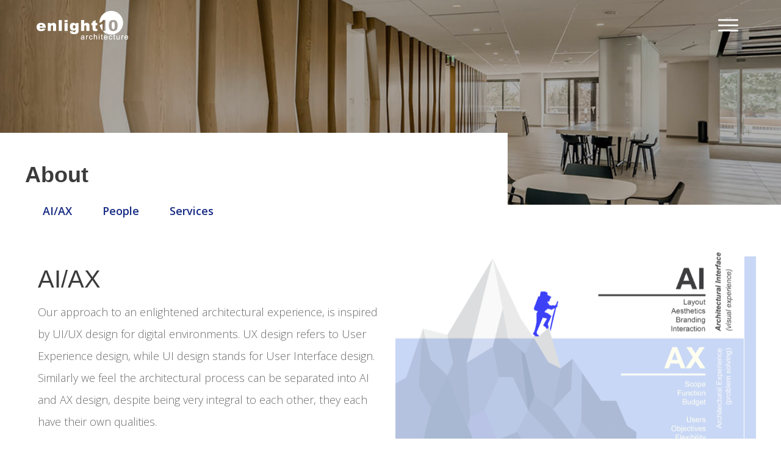

--- FILE ---
content_type: text/css
request_url: https://e10arch.com/wp-content/uploads/thrive/theme-template-1662139964.css?ver=10.7.4
body_size: 54071
content:
@media (min-width: 300px){.tve-theme-431 #wrapper { --header-background-width:100%; --footer-background-width:100%; --header-content-width:1200px; --bottom-background-width:100%; --footer-content-width:1200px; --bottom-content-width:1200px; --top-background-width:100%; --top-content-width:100%; }.tve-theme-431 .main-container { padding: 20px 10px !important; }:not(#layout) .tve-theme-431 #wrapper { --layout-content-width:1200px; --layout-background-width:1200px; }.tve-theme-431 .bottom-section .section-background { --tve-border-width:4px; border-top: none; background-image: none !important; background-color: var(--tcb-skin-color-9) !important; --background-image:none !important; --tve-applied-background-image:none !important; --background-color:var(--tcb-skin-color-9) !important; --tve-applied-background-color:var$(--tcb-skin-color-9) !important; }.tve-theme-431 .bottom-section .section-content { justify-content: center; display: flex; flex-direction: column; min-height: 1px !important; padding: 60px 20px !important; }.tve-theme-431 .bottom-section [data-css="tve-u-16eccd9c6d3"] { padding: 0px !important; margin-bottom: 40px !important; }.tve-theme-431 .bottom-section .tcb-post-list[data-css="tve-u-17c7532ad7e"] .post-wrapper.thrv_wrapper { width: calc((100% - 60px) / 3); }.tve-theme-431 .bottom-section .tcb-post-list[data-css="tve-u-17c7532ad7e"] .post-wrapper.thrv_wrapper:nth-child(n+4) { margin-top: 30px !important; }.tve-theme-431 .bottom-section .tcb-post-list[data-css="tve-u-17c7532ad7e"] .post-wrapper.thrv_wrapper:not(:nth-child(n+4)) { margin-top: 0px !important; }.tve-theme-431 .bottom-section .tcb-post-list[data-css="tve-u-17c7532ad7e"] .post-wrapper.thrv_wrapper:not(:nth-child(3n)) { margin-right: 30px !important; }.tve-theme-431 .bottom-section .tcb-post-list[data-css="tve-u-17c7532ad7e"] .post-wrapper.thrv_wrapper:nth-child(3n) { margin-right: 0px !important; }.tve-theme-431 .bottom-section [data-css="tve-u-17c7532ad7e"].tcb-post-list [data-css="tve-u-17c7532ad80"] { margin: 0px !important; }.tve-theme-431 .bottom-section [data-css="tve-u-17c7532ad7e"].tcb-post-list [data-css="tve-u-17c7532ad85"] { float: none; --tve-border-radius:0px; --tve-letter-spacing:2px; margin-left: auto !important; margin-right: auto !important; }.tve-theme-431 .bottom-section [data-css="tve-u-17c7532ad7e"].tcb-post-list .thrv-content-box [data-css="tve-u-17c7532ad82"] { text-align: center; min-height: 160px !important; --tve-applied-min-height:160px !important; }.tve-theme-431 .bottom-section [data-css="tve-u-17c7532ad7e"].tcb-post-list [data-css="tve-u-17c7532ad80"] > .tve-cb { justify-content: center; display: flex; flex-direction: column; }.tve-theme-431 .bottom-section [data-css="tve-u-17c7532ad7e"].tcb-post-list .thrv-content-box [data-css="tve-u-17c7532ad82"] p, .tve-theme-431 .bottom-section [data-css="tve-u-17c7532ad7e"].tcb-post-list .thrv-content-box [data-css="tve-u-17c7532ad82"] li, .tve-theme-431 .bottom-section [data-css="tve-u-17c7532ad7e"].tcb-post-list .thrv-content-box [data-css="tve-u-17c7532ad82"] blockquote, .tve-theme-431 .bottom-section [data-css="tve-u-17c7532ad7e"].tcb-post-list .thrv-content-box [data-css="tve-u-17c7532ad82"] address, .tve-theme-431 .bottom-section [data-css="tve-u-17c7532ad7e"].tcb-post-list .thrv-content-box [data-css="tve-u-17c7532ad82"] .tcb-plain-text, .tve-theme-431 .bottom-section [data-css="tve-u-17c7532ad7e"].tcb-post-list .thrv-content-box [data-css="tve-u-17c7532ad82"] label, .tve-theme-431 .bottom-section [data-css="tve-u-17c7532ad7e"].tcb-post-list .thrv-content-box [data-css="tve-u-17c7532ad82"] h1, .tve-theme-431 .bottom-section [data-css="tve-u-17c7532ad7e"].tcb-post-list .thrv-content-box [data-css="tve-u-17c7532ad82"] h2, .tve-theme-431 .bottom-section [data-css="tve-u-17c7532ad7e"].tcb-post-list .thrv-content-box [data-css="tve-u-17c7532ad82"] h3, .tve-theme-431 .bottom-section [data-css="tve-u-17c7532ad7e"].tcb-post-list .thrv-content-box [data-css="tve-u-17c7532ad82"] h4, .tve-theme-431 .bottom-section [data-css="tve-u-17c7532ad7e"].tcb-post-list .thrv-content-box [data-css="tve-u-17c7532ad82"] h5, .tve-theme-431 .bottom-section [data-css="tve-u-17c7532ad7e"].tcb-post-list .thrv-content-box [data-css="tve-u-17c7532ad82"] h6 { font-weight: normal !important; }.tve-theme-431 .bottom-section [data-css="tve-u-17c7532ad7e"].tcb-post-list [data-css="tve-u-17c7532ad80"]:hover [data-css="tve-u-17c7532ad81"] { background-image: url("https://e10arch.com/wp-content/uploads/thrive-theme/images/Featured-img-02-300x101-2.jpg?dynamic_featured=1&size=medium") !important; background-size: cover !important; background-position: 50% 50% !important; background-attachment: scroll !important; background-repeat: no-repeat !important; }:not(#tve) .tve-theme-431 .bottom-section [data-css="tve-u-17c7532ad7e"].tcb-post-list .thrv-content-box[data-css="tve-u-17c7532ad80"]:hover [data-css="tve-u-17c7532ad82"] p, :not(#tve) .tve-theme-431 .bottom-section [data-css="tve-u-17c7532ad7e"].tcb-post-list .thrv-content-box[data-css="tve-u-17c7532ad80"]:hover [data-css="tve-u-17c7532ad82"] li, :not(#tve) .tve-theme-431 .bottom-section [data-css="tve-u-17c7532ad7e"].tcb-post-list .thrv-content-box[data-css="tve-u-17c7532ad80"]:hover [data-css="tve-u-17c7532ad82"] blockquote, :not(#tve) .tve-theme-431 .bottom-section [data-css="tve-u-17c7532ad7e"].tcb-post-list .thrv-content-box[data-css="tve-u-17c7532ad80"]:hover [data-css="tve-u-17c7532ad82"] address, :not(#tve) .tve-theme-431 .bottom-section [data-css="tve-u-17c7532ad7e"].tcb-post-list .thrv-content-box[data-css="tve-u-17c7532ad80"]:hover [data-css="tve-u-17c7532ad82"] .tcb-plain-text, :not(#tve) .tve-theme-431 .bottom-section [data-css="tve-u-17c7532ad7e"].tcb-post-list .thrv-content-box[data-css="tve-u-17c7532ad80"]:hover [data-css="tve-u-17c7532ad82"] label, :not(#tve) .tve-theme-431 .bottom-section [data-css="tve-u-17c7532ad7e"].tcb-post-list .thrv-content-box[data-css="tve-u-17c7532ad80"]:hover [data-css="tve-u-17c7532ad82"] h1, :not(#tve) .tve-theme-431 .bottom-section [data-css="tve-u-17c7532ad7e"].tcb-post-list .thrv-content-box[data-css="tve-u-17c7532ad80"]:hover [data-css="tve-u-17c7532ad82"] h2, :not(#tve) .tve-theme-431 .bottom-section [data-css="tve-u-17c7532ad7e"].tcb-post-list .thrv-content-box[data-css="tve-u-17c7532ad80"]:hover [data-css="tve-u-17c7532ad82"] h3, :not(#tve) .tve-theme-431 .bottom-section [data-css="tve-u-17c7532ad7e"].tcb-post-list .thrv-content-box[data-css="tve-u-17c7532ad80"]:hover [data-css="tve-u-17c7532ad82"] h4, :not(#tve) .tve-theme-431 .bottom-section [data-css="tve-u-17c7532ad7e"].tcb-post-list .thrv-content-box[data-css="tve-u-17c7532ad80"]:hover [data-css="tve-u-17c7532ad82"] h5, :not(#tve) .tve-theme-431 .bottom-section [data-css="tve-u-17c7532ad7e"].tcb-post-list .thrv-content-box[data-css="tve-u-17c7532ad80"]:hover [data-css="tve-u-17c7532ad82"] h6 { color: rgb(255, 255, 255) !important; }.tve-theme-431 .bottom-section [data-css="tve-u-17c7532ad7e"].tcb-post-list [data-css="tve-u-17c7532ad81"]::after { background-color: rgba(0, 0, 0, 0); background-attachment: scroll, scroll; background-image: linear-gradient(rgba(0, 0, 0, 0.4), rgba(0, 0, 0, 0.4)), url("https://e10arch.com/wp-content/uploads/thrive-theme/images/Featured-img-02-2.jpg?dynamic_featured=1&size=full"); background-position: 50% 50%, 50% 50%; background-repeat: no-repeat, no-repeat; background-size: auto, cover; }.tve-theme-431 .bottom-section [data-css="tve-u-17c7532ad7e"].tcb-post-list [data-css="tve-u-17c7532ad85"] .tcb-button-link { border: none; border-radius: 0px; letter-spacing: var(--tve-letter-spacing, 2px); --tve-applied-border:none; padding: 11px !important; }:not(#tve) .tve-theme-431 .bottom-section [data-css="tve-u-17c7532ad7e"].tcb-post-list [data-css="tve-u-17c7532ad85"] .tcb-button-link { font-size: 12px !important; }.tve-theme-431 .bottom-section [data-css="tve-u-17c7532ad7e"].tcb-post-list [data-css="tve-u-17c7532ad81"] { border: 1px solid rgb(210, 210, 210) !important; }:not(#tve) .tve-theme-431 .bottom-section [data-css="tve-u-17c7532ad7e"].tcb-post-list .thrv-content-box [data-css="tve-u-17c7532ad82"] p, :not(#tve) .tve-theme-431 .bottom-section [data-css="tve-u-17c7532ad7e"].tcb-post-list .thrv-content-box [data-css="tve-u-17c7532ad82"] li, :not(#tve) .tve-theme-431 .bottom-section [data-css="tve-u-17c7532ad7e"].tcb-post-list .thrv-content-box [data-css="tve-u-17c7532ad82"] blockquote, :not(#tve) .tve-theme-431 .bottom-section [data-css="tve-u-17c7532ad7e"].tcb-post-list .thrv-content-box [data-css="tve-u-17c7532ad82"] address, :not(#tve) .tve-theme-431 .bottom-section [data-css="tve-u-17c7532ad7e"].tcb-post-list .thrv-content-box [data-css="tve-u-17c7532ad82"] .tcb-plain-text, :not(#tve) .tve-theme-431 .bottom-section [data-css="tve-u-17c7532ad7e"].tcb-post-list .thrv-content-box [data-css="tve-u-17c7532ad82"] label, :not(#tve) .tve-theme-431 .bottom-section [data-css="tve-u-17c7532ad7e"].tcb-post-list .thrv-content-box [data-css="tve-u-17c7532ad82"] h1, :not(#tve) .tve-theme-431 .bottom-section [data-css="tve-u-17c7532ad7e"].tcb-post-list .thrv-content-box [data-css="tve-u-17c7532ad82"] h2, :not(#tve) .tve-theme-431 .bottom-section [data-css="tve-u-17c7532ad7e"].tcb-post-list .thrv-content-box [data-css="tve-u-17c7532ad82"] h3, :not(#tve) .tve-theme-431 .bottom-section [data-css="tve-u-17c7532ad7e"].tcb-post-list .thrv-content-box [data-css="tve-u-17c7532ad82"] h4, :not(#tve) .tve-theme-431 .bottom-section [data-css="tve-u-17c7532ad7e"].tcb-post-list .thrv-content-box [data-css="tve-u-17c7532ad82"] h5, :not(#tve) .tve-theme-431 .bottom-section [data-css="tve-u-17c7532ad7e"].tcb-post-list .thrv-content-box [data-css="tve-u-17c7532ad82"] h6 { color: rgb(37, 37, 37); }.tve-theme-431 .bottom-section [data-css="tve-u-17c7532ad7e"].tcb-post-list .post-wrapper { background-image: none !important; }:not(#tve) .tve-theme-431 .bottom-section [data-css="tve-u-17c7532ad7e"].tcb-post-list .post-wrapper:hover { background-image: linear-gradient(rgba(7, 18, 27, 0.45), rgba(7, 18, 27, 0.45)), url("https://e10arch.com/wp-content/uploads/thrive-theme/images/Featured-img-02-2.jpg?dynamic_featured=1&size=full") !important; background-size: auto, cover !important; background-position: 50% 50%, 50% 50% !important; background-attachment: scroll, scroll !important; background-repeat: no-repeat, no-repeat !important; }:not(#tve) .tve-theme-431 .bottom-section [data-css="tve-u-17c7532ad7e"].tcb-post-list [data-css="tve-u-17c7532ad84"] { padding-top: 0px !important; margin-top: 0px !important; padding-bottom: 0px !important; margin-bottom: 0px !important; font-weight: var(--g-bold-weight,bold) !important; font-size: 18px !important; }.tve-theme-431 .bottom-section [data-css="tve-u-17c7532ad7e"].tcb-post-list [data-css="tve-u-17c7532ad83"] { padding: 0px !important; margin-bottom: 20px !important; }:not(#tve) .tve-theme-431 .bottom-section [data-css="tve-u-17c7532ad7e"].tcb-post-list [data-css="tve-u-17c7532ad85"]:hover .tcb-button-link span { color: var(--tve-color, var(--tcb-skin-color-22)) !important; --tve-applied-color:var$(--tve-color, var$(--tcb-skin-color-22)) !important; --tcb-applied-color:var$(--tcb-skin-color-22) !important; }:not(#tve) .tve-theme-431 .bottom-section [data-css="tve-u-17c7532ad7e"].tcb-post-list [data-css="tve-u-17c7532ad85"]:hover { --tve-color:var(--tcb-skin-color-22) !important; --tve-applied---tve-color:var$(--tcb-skin-color-22) !important; }:not(#tve) .tve-theme-431 .bottom-section [data-css="tve-u-17c7532ad7e"].tcb-post-list [data-css="tve-u-17c7532ad85"]:hover .tcb-button-link { background-color: var(--tcb-skin-color-4) !important; --background-color:var(--tcb-skin-color-4) !important; --tve-applied-background-color:var$(--tcb-skin-color-4) !important; border: none !important; --tve-applied-border:none !important; }.tve-theme-431 .bottom-section [data-css="tve-u-17c7532ad7e"] { margin-top: 0px !important; margin-bottom: 0px !important; }:not(#tve) .tve-theme-431 .bottom-section [data-css="tve-u-17c75384693"] { padding-bottom: 0px !important; margin-bottom: 0px !important; }.tve-theme-431 .bottom-section [data-css="tve-u-17c7538800d"] { padding: 0px !important; margin-bottom: 0px !important; }:not(#tve) .tve-theme-431 .bottom-section [data-css="tve-u-17c75392542"] { padding-bottom: 0px !important; margin-bottom: 0px !important; font-weight: var(--g-bold-weight, bold) !important; }.tve-theme-431 .sidebar-section .section-background { border: none; background-color: white !important; background-image: none !important; }.tve-theme-431 .sidebar-section .section-content { text-align: left; display: block; padding: 20px 10px !important; }.tve-theme-431 .sidebar-section [data-css="tve-u-17bf3953ba2"] { --tve-border-radius:0px; border-radius: 0px; --tve-border-width:1px; background-image: none !important; --background-image:none !important; --tve-applied-background-image:none !important; border: none !important; --tve-applied-border:none !important; background-color: transparent !important; --background-color:transparent !important; --tve-applied-background-color:transparent !important; }.tve-theme-431 .sidebar-section [data-css="tve-u-17bf3969664"] { text-align: center; }.tve-theme-431 .sidebar-section [data-css="tve-u-17bf398d303"] { --tcb-local-color-icon:rgb(255, 255, 255); --tcb-local-color-var:rgb(255, 255, 255); --tve-icon-size:16px; --tcb-icon-rotation-angle:-180deg; font-size: 16px; width: 16px; height: 16px; }.tve-theme-431 .sidebar-section [data-css="tve-u-17bf39c51f8"] { margin-top: 0px !important; padding: 1px !important; margin-bottom: 40px !important; }.tve-theme-431 .sidebar-section [data-css="tve-u-17bf39c7925"] .tcb-button-link { border-radius: 0px; letter-spacing: var(--tve-letter-spacing, 2px); text-align: center; background-color: var(--tcb-local-color-47781) !important; padding: 18px !important; background-image: none !important; }:not(#tve) .tve-theme-431 .sidebar-section [data-css="tve-u-17bf39c7925"] .tcb-button-link { font-size: var(--tve-font-size, 12px) !important; }.tve-theme-431 .sidebar-section [data-css="tve-u-17bf39c7925"] { --tcb-local-color-62516:rgb(19, 114, 211); --tcb-local-color-47781:var(--tcb-skin-color-4); --tve-letter-spacing:2px; --tve-font-size:12px; --tve-border-radius:0px; --tve-border-top-left-radius:0px; --tve-border-top-right-radius:0px; --tve-text-transform:uppercase; min-width: 100% !important; margin-bottom: 0px !important; margin-top: 0px !important; }:not(#tve) .tve-theme-431 .sidebar-section [data-css="tve-u-17bf39c7925"]:hover .tcb-button-link { background-image: none !important; background-color: var(--tcb-local-color-47781) !important; --background-image:none !important; --tve-applied-background-image:none !important; }.tve-theme-431 .sidebar-section [data-css="tve-u-17bf39c7925"]:hover [data-css="tve-u-17bf398d303"] { --tcb-local-color-icon:var(--tcb-skin-color-0); --tcb-local-color-var:var$(--tcb-skin-color-0); }:not(#tve) .tve-theme-431 .sidebar-section [data-css="tve-u-17bf39c7925"]:hover [data-css="tve-u-17bf398d303"] > :first-child { color: var(--tcb-skin-color-0); --tve-applied-color:var$(--tcb-skin-color-0); }.tve-theme-431 .sidebar-section [data-css="tve-u-17bf39d568f"] { margin-bottom: 0px !important; }:not(#tve) .tve-theme-431 .sidebar-section [data-css="tve-u-17bf39c7925"] .tcb-button-link span { text-transform: var(--tve-text-transform, uppercase); }.tve-theme-431 .sidebar-section [data-css="tve-u-17c36bda43b"] { --tve-border-bottom-right-radius:4px; border-radius: 4px; overflow: hidden; --tve-border-top-right-radius:4px; box-shadow: rgba(0, 0, 0, 0.11) 6px 10px 42px 0px, rgba(0, 0, 0, 0.12) 5px 4px 6px 0px; --tve-applied-box-shadow:6px 10px 42px 0px rgba(0, 0, 0, 0.11), 5px 4px 6px 0px rgba(0, 0, 0, 0.12); --tve-border-radius:4px; background-color: var(--tcb-skin-color-0) !important; --background-color:var(--tcb-skin-color-0) !important; --tve-applied-background-color:var$(--tcb-skin-color-0) !important; background-image: linear-gradient(90deg, rgba(0, 0, 0, 0.22) 0%, rgba(248, 248, 248, 0.31) 5%, rgba(0, 0, 0, 0.1) 5%, rgba(255, 255, 255, 0.24) 7%, rgba(0, 0, 0, 0) 100%) !important; --background-image:linear-gradient(90deg, rgba(0, 0, 0, 0.22) 0%, rgba(248, 248, 248, 0.31) 5%, rgba(0, 0, 0, 0.1) 5%, rgba(255, 255, 255, 0.24) 7%, rgba(0, 0, 0, 0) 100%) !important; --tve-applied-background-image:linear-gradient(90deg, rgba(0, 0, 0, 0.22) 0%, rgba(248, 248, 248, 0.31) 5%, rgba(0, 0, 0, 0.1) 5%, rgba(255, 255, 255, 0.24) 7%, rgba(0, 0, 0, 0) 100%) !important; background-size: auto !important; background-position: 50% 50% !important; background-attachment: scroll !important; background-repeat: no-repeat !important; --background-size:auto !important; --background-position:50% 50% !important; --background-attachment:scroll !important; --background-repeat:no-repeat !important; }.tve-theme-431 .sidebar-section [data-css="tve-u-17c36bda43d"] { --tve-alignment:center; float: none; width: 160px; margin: 0px auto 20px !important; --tve-applied-width:160px !important; z-index: 12 !important; padding: 0px !important; }.tve-theme-431 .sidebar-section [data-css="tve-u-17c36bda43e"] { text-align: center; height: 210px !important; --tve-applied-height:210px !important; }:not(#tve) .tve-theme-431 .sidebar-section [data-css="tve-u-17c36bda43f"] { letter-spacing: 1px; padding-bottom: 0px !important; margin-bottom: 0px !important; text-transform: uppercase !important; font-size: 11px !important; font-weight: var(--g-bold-weight, bold) !important; line-height: 1.3em !important; color: var(--tcb-skin-color-23) !important; --tcb-applied-color:var$(--tcb-skin-color-23) !important; --tve-applied-color:var$(--tcb-skin-color-23) !important; }.tve-theme-431 .sidebar-section [data-css="tve-u-17c36bda440"] { max-width: unset; background-color: transparent !important; --background-color:transparent !important; --tve-applied-background-color:transparent !important; margin-bottom: 0px !important; --tve-applied-max-width: unset !important; }.tve-theme-431 .sidebar-section [data-css="tve-u-17c36bda43d"] > .tve-cb { justify-content: flex-end; display: flex; flex-direction: column; }.tve-theme-431 .sidebar-section [data-css="tve-u-17c36c28631"] { clip-path: url("#null"); background-color: var(--tcb-skin-color-29) !important; --background-color:var(--tcb-skin-color-29) !important; --tve-applied-background-color:var$(--tcb-skin-color-29) !important; }.tve-theme-431 .sidebar-section [data-css="tve-u-17c36c2edc1"] { margin-bottom: 0px !important; margin-top: 0px !important; padding: 20px !important; }.tve-theme-431 .sidebar-section [data-css="tve-u-17c36cc8ec0"] { min-height: unset !important; --tve-applied-min-height: unset !important; }.tve-theme-431 .sidebar-section [data-css="tve-u-17c36d0dd0d"] { font-size: 40px; --tcb-local-color-icon:var(--tcb-skin-color-4); --tcb-local-color-var:var$(--tcb-skin-color-4); --tve-icon-size:40px; width: 40px; height: 40px; --tve-alignment:center; float: none; --tve-border-width:1px; border: 1px solid rgba(0, 0, 0, 0.12); --tve-applied-border:1px solid rgba(0, 0, 0, 0.12); box-shadow: none; --tve-applied-box-shadow:none; margin: 0px auto 40px !important; padding: 10px !important; background-color: transparent !important; --background-color:transparent !important; --tve-applied-background-color:transparent !important; }:not(#tve) .tve-theme-431 .sidebar-section [data-css="tve-u-17c36d0dd0d"] > :first-child { color: var(--tcb-skin-color-4); --tve-applied-color:var$(--tcb-skin-color-4); }.tve-theme-431 .sidebar-section [data-css="tve-u-17c36c2edc1"] > .tve-cb { justify-content: center; display: flex; flex-direction: column; }.tve-theme-431 .sidebar-section .tcb-post-list[data-css="tve-u-17c36d83415"] .post-wrapper.thrv_wrapper { width: calc((100% - 0px) / 1); }.tve-theme-431 .sidebar-section [data-css="tve-u-17c36d83415"].tcb-post-list [data-css="tve-u-17c36d83419"] { max-width: 30%; }.tve-theme-431 .sidebar-section [data-css="tve-u-17c36d83415"].tcb-post-list [data-css="tve-u-17c36d8341d"] { max-width: 70%; }.tve-theme-431 .sidebar-section [data-css="tve-u-17c36d83415"].tcb-post-list [data-css="tve-u-17c36d83418"] { margin-left: -15px; padding: 0px !important; }.tve-theme-431 .sidebar-section [data-css="tve-u-17c36d83415"].tcb-post-list [data-css="tve-u-17c36d83417"] { margin: 0px !important; }.tve-theme-431 .sidebar-section [data-css="tve-u-17c36d83415"].tcb-post-list [data-css="tve-u-17c36d83418"] > .tcb-flex-col { padding-left: 15px; }:not(#tve) .tve-theme-431 .sidebar-section [data-css="tve-u-17c36d83415"].tcb-post-list [data-css="tve-u-17c36d8341f"] { padding-top: 0px !important; margin-top: 0px !important; padding-bottom: 0px !important; margin-bottom: 0px !important; font-size: 16px !important; }.tve-theme-431 .sidebar-section [data-css="tve-u-17c36d83415"].tcb-post-list [data-css="tve-u-17c36d8341e"] { padding: 0px !important; margin-bottom: 4px !important; }:not(#tve) .tve-theme-431 .sidebar-section [data-css="tve-u-17c36d83415"].tcb-post-list [data-css="tve-u-17c36d83420"] { font-weight: var(--g-bold-weight,bold) !important; }.tve-theme-431 .sidebar-section [data-css="tve-u-17c36d83415"].tcb-post-list [data-css="tve-u-17c36d8341b"] { background-image: url("https://e10arch.com/wp-content/uploads/thrive-theme/images/Featured-img-02-150x150-3.jpg?dynamic_featured=1&size=thumbnail") !important; background-size: cover !important; background-position: 50% 50% !important; background-attachment: scroll !important; background-repeat: no-repeat !important; }.tve-theme-431 .sidebar-section [data-css="tve-u-17c36d83415"].tcb-post-list [data-css="tve-u-17c36d8341a"] { margin-top: 0px !important; margin-bottom: 0px !important; padding: 0px !important; }.tve-theme-431 .sidebar-section [data-css="tve-u-17c36d83415"].tcb-post-list .thrv-content-box [data-css="tve-u-17c36d8341c"] { min-height: 70px !important; }.tve-theme-431 .sidebar-section [data-css="tve-u-17c36d83415"] { max-width: unset; --tve-applied-max-width: unset !important; margin-bottom: 0px !important; margin-top: 0px !important; }:not(#tve) .tve-theme-431 .sidebar-section [data-css="tve-u-17c36d83415"].tcb-post-list [data-css="tve-u-17c36e63df4"] { font-family: inherit !important; }.tve-theme-431 .sidebar-section { min-width: 330px; }.tve-theme-431 .sidebar-section [data-css="tve-u-17c74f7170c"] { padding: 24px !important; margin-bottom: 40px !important; border-top: 1px solid rgba(0, 0, 0, 0.12) !important; border-bottom: 1px solid rgba(0, 0, 0, 0.12) !important; }:not(#tve) .tve-theme-431 .sidebar-section [data-css="tve-u-17c74f9fb2f"] { font-size: 20px !important; }:not(#tve) .tve-theme-431 .sidebar-section [data-css="tve-u-17c74fa9d84"] { font-size: 20px !important; font-weight: var(--g-bold-weight, bold) !important; }.tve-theme-431 .sidebar-section .tcb-post-list[data-css="tve-u-17c36d83415"] .post-wrapper.thrv_wrapper:nth-child(n+2) { margin-top: 15px !important; }.tve-theme-431 .sidebar-section .tcb-post-list[data-css="tve-u-17c36d83415"] .post-wrapper.thrv_wrapper:not(:nth-child(n+2)) { margin-top: 0px !important; }.tve-theme-431 .sidebar-section .tcb-post-list[data-css="tve-u-17c36d83415"] .post-wrapper.thrv_wrapper:not(:nth-child(n)) { margin-right: 0px !important; }.tve-theme-431 .sidebar-section .tcb-post-list[data-css="tve-u-17c36d83415"] .post-wrapper.thrv_wrapper:nth-child(n) { margin-right: 0px !important; }.tve-theme-431 .sidebar-section [data-css="tve-u-17c98220e46"] { padding: 0px !important; margin-bottom: 0px !important; border-top: none !important; border-bottom: none !important; }:not(#tve) .tve-theme-431 .sidebar-section [data-css="tve-u-17c98316916"] { padding-bottom: 0px !important; margin-bottom: 0px !important; line-height: 1.9em !important; font-size: 16px !important; }.tve-theme-431 .content-section .section-content { padding: 20px 10px !important; }.tve-theme-431 .content-section [data-css="tve-u-16f805e6958"] { margin-top: 0px !important; margin-bottom: 25px !important; }.tve-theme-431 .content-section [data-css="tve-u-17cc1ce7ebd"] { max-width: 650px; float: none; padding: 0px !important; margin-left: auto !important; margin-right: auto !important; --tcb-local-color-62516:var(--tcb-skin-color-0) !important; }.tve-theme-431 .content-section [data-css="tve-u-180194a6081"] { margin-top: 0px !important; margin-bottom: 0px !important; }.tve-theme-431 .content-section [data-css="tve-u-180194a6082"] { padding-top: 0px !important; padding-bottom: 0px !important; }.tve-theme-431 .content-section [data-css="tve-u-180194a6082"] > .tcb-flex-col > .tcb-col { justify-content: center; }.tve-theme-431 .content-section [data-css="tve-u-180194a6083"]::after { clear: both; }.tve-theme-431 .content-section [data-css="tve-u-180194a6086"]::after { clear: both; }.tve-theme-431 .content-section [data-css="tve-u-180194a6084"] .tcb-button-link { border-bottom: 1px solid var(--tcb-local-color-d4288); letter-spacing: var(--tve-letter-spacing,1px); border-radius: 0px; background-color: transparent !important; padding: 10px 4px !important; }:not(#tve) .tve-theme-431 .content-section [data-css="tve-u-180194a6084"] .tcb-button-link span { color: var(--tve-color,var(--tcb-local-color-d4288)); --tcb-applied-color:var$(--tcb-local-color-d4288); font-weight: var(--tve-font-weight,var(--g-bold-weight,bold)); }.tve-theme-431 .content-section [data-css="tve-u-180194a6084"] { --tve-color:var(--tcb-local-color-d4288); --tve-font-size:18px; --tve-font-weight:var(--g-bold-weight,bold); --tve-letter-spacing:1px; --tcb-local-color-f7f2b:rgb(19,114,211); --tcb-local-color-0359f:rgba(19,114,211,0.8); --tcb-local-color-d4288:var(--tcb-skin-color-4); --tcb-local-color-f2d45:rgba(11,16,19,0.8); float: left; z-index: 3; position: relative; --tve-alignment:left; --tve-border-radius:0px; --tve-border-width:1px; margin-top: 0px !important; margin-bottom: 0px !important; }:not(#tve) .tve-theme-431 .content-section [data-css="tve-u-180194a6084"]:hover .tcb-button-link { background-color: transparent !important; border-bottom: 1px solid var(--tcb-skin-color-0) !important; background-image: none !important; --background-color:transparent !important; --tve-applied-background-color:transparent !important; }:not(#tve) .tve-theme-431 .content-section [data-css="tve-u-180194a6084"]:hover .tcb-button-link span { color: var(--tve-color,rgb(12,17,21)) !important; --tcb-applied-color:rgb(12,17,21) !important; --tve-applied-color:var$(--tve-color,rgb(12,17,21)) !important; }:not(#tve) .tve-theme-431 .content-section [data-css="tve-u-180194a6084"]:hover { --tve-color:rgb(12,17,21) !important; --tve-applied---tve-color:rgb(12,17,21) !important; --tve-border-width:1px !important; }.tve-theme-431 .content-section [data-css="tve-u-180194a6084"] .tcb-button-link::after { background-image: none !important; background-color: transparent !important; }:not(#tve) .tve-theme-431 .content-section [data-css="tve-u-180194a6084"] .tcb-button-link { font-size: var(--tve-font-size,18px) !important; }.tve-theme-431 .content-section [data-css="tve-u-180194a6085"] { --tcb-local-color-icon:rgb(12,17,21); --tcb-local-color-var:rgb(12,17,21); --tve-icon-size:18px; }.tve-theme-431 .content-section [data-css="tve-u-180194a6087"] .tcb-button-link { border-bottom: 1px solid var(--tcb-local-color-d4288); letter-spacing: var(--tve-letter-spacing,1px); border-radius: 0px; background-color: transparent !important; padding: 10px 0px 10px 4px !important; }:not(#tve) .tve-theme-431 .content-section [data-css="tve-u-180194a6087"] .tcb-button-link span { color: var(--tve-color,var(--tcb-local-color-d4288)); --tcb-applied-color:var$(--tcb-local-color-d4288); font-weight: var(--tve-font-weight,var(--g-bold-weight,bold)); }.tve-theme-431 .content-section [data-css="tve-u-180194a6087"] { --tve-color:var(--tcb-local-color-d4288); --tve-font-size:18px; --tve-font-weight:var(--g-bold-weight,bold); --tve-letter-spacing:1px; --tcb-local-color-f7f2b:rgb(19,114,211); --tcb-local-color-0359f:rgba(19,114,211,0.8); --tcb-local-color-d4288:var(--tcb-skin-color-4); --tcb-local-color-f2d45:rgba(11,16,19,0.8); float: right; z-index: 3; position: relative; --tve-alignment:right; --tve-border-radius:0px; --tve-border-width:1px; margin-top: 0px !important; margin-bottom: 0px !important; }:not(#tve) .tve-theme-431 .content-section [data-css="tve-u-180194a6087"]:hover .tcb-button-link { background-color: transparent !important; border-bottom: 1px solid var(--tcb-skin-color-0) !important; background-image: none !important; --background-color:transparent !important; --tve-applied-background-color:transparent !important; }:not(#tve) .tve-theme-431 .content-section [data-css="tve-u-180194a6087"]:hover .tcb-button-link span { color: var(--tve-color,rgb(12,17,21)) !important; --tcb-applied-color:rgb(12,17,21) !important; --tve-applied-color:var$(--tve-color,rgb(12,17,21)) !important; }:not(#tve) .tve-theme-431 .content-section [data-css="tve-u-180194a6087"]:hover { --tve-color:rgb(12,17,21) !important; --tve-applied---tve-color:rgb(12,17,21) !important; --tve-border-width:1px !important; }.tve-theme-431 .content-section [data-css="tve-u-180194a6087"] .tcb-button-link::after { background-image: none !important; background-color: var(--tcb-local-color-f2d45) !important; }:not(#tve) .tve-theme-431 .content-section [data-css="tve-u-180194a6087"] .tcb-button-link { font-size: var(--tve-font-size,18px) !important; }.tve-theme-431 .content-section [data-css="tve-u-180194a6088"] { --tcb-local-color-icon:rgb(12,17,21); --tcb-local-color-var:rgb(12,17,21); --tve-icon-size:18px; }.thrive-section-440 .section-background { border: none; background-color: var(--tcb-skin-color-5) !important; --background-color:var(--tcb-skin-color-5) !important; --tve-applied-background-color:var$(--tcb-skin-color-5) !important; --background-image:linear-gradient(rgba(0, 0, 0, 0.35), rgba(0, 0, 0, 0.35)), url("https://e10arch.com/wp-content/uploads/2022/04/Main-Seating-Area.jpg?dynamic_featured=1&size=full") !important; --tve-applied-background-image:linear-gradient(rgba(0, 0, 0, 0.35), rgba(0, 0, 0, 0.35)), url("https://e10arch.com/wp-content/uploads/2022/04/Main-Seating-Area.jpg?dynamic_featured=1&size=full") !important; background-image: linear-gradient(rgba(0, 0, 0, 0.35), rgba(0, 0, 0, 0.35)), url("https://e10arch.com/wp-content/uploads/2022/04/Main-Seating-Area.jpg?dynamic_featured=1&size=full") !important; background-size: auto, cover !important; background-position: 50% 50%, 50% 50% !important; background-attachment: scroll, scroll !important; background-repeat: no-repeat, no-repeat !important; --background-size:auto auto,cover !important; --background-position:50% 50%,50% 50% !important; --background-attachment:scroll,scroll !important; --background-repeat:no-repeat,no-repeat !important; }.thrive-section-440 .section-content { display: flex; flex-direction: column; justify-content: flex-end; --tve-color:var(--tcb-skin-color-22); --tve-applied---tve-color:var$(--tcb-skin-color-22); padding: 0px !important; min-height: 90vh !important; }.thrive-section-440 [data-css="tve-u-1705cdb4152"] { padding-bottom: 1px !important; }:not(#tve) .thrive-section-440 [data-css="tve-u-17c93c729c0"] { padding-bottom: 0px !important; margin-bottom: 0px !important; font-size: 46px !important; font-weight: var(--g-bold-weight, bold) !important; }.thrive-section-440 [data-css="tve-u-17fdc32a0e1"]::after { clear: both; }.thrive-section-440 [data-css="tve-u-17ff6410d7d"] { background-color: rgb(255, 255, 255) !important; --background-color:rgb(255, 255, 255) !important; --tve-applied-background-color:rgb(255, 255, 255) !important; }.thrive-section-440 [data-css="tve-u-17ff64139e2"] { --tve-alignment:left; float: left; max-width: 100%; min-width: 65%; bottom: 0px; left: 0px; z-index: 1 !important; position: absolute !important; margin: 0px auto !important; padding: 44px 25px 14px !important; --tve-applied-max-width: unset !important; --tve-applied-min-width:65% !important; }.thrive-section-440 [data-css="tve-u-17ff6416288"] { --tve-color:var(--tcb-skin-color-4); --tve-applied---tve-color:var$(--tcb-skin-color-4); min-height: 60px; }.thrive-section-440 [data-css="tve-u-17ff7708f51"] { max-width: 1200px; min-height: 100px !important; --tve-applied-min-height:100px !important; }.thrive-section-440 [data-css="tve-u-17ff770e9f3"] .tve-page-section-in { justify-content: center; display: flex; flex-direction: column; }.thrive-section-440 [data-css="tve-u-17ff770e9f3"] { z-index: 20 !important; }:not(#tve) .thrive-section-440 [data-css="tve-u-17ff773490e"] { font-size: 36px !important; }:not(#tve) .thrive-section-440 [data-css="tve-u-180234b0214"] { font-size: 16px !important; font-weight: var(--g-bold-weight, bold) !important; color: var(--tcb-skin-color-0) !important; --tcb-applied-color:var$(--tcb-skin-color-0) !important; --tve-applied-color:var$(--tcb-skin-color-0) !important; }:not(#tve) .thrive-section-440 [data-css="tve-u-180234b2004"] { font-size: 18px !important; color: var(--tcb-skin-color-0) !important; --tcb-applied-color:var$(--tcb-skin-color-0) !important; --tve-applied-color:var$(--tcb-skin-color-0) !important; }:not(#tve) .thrive-section-440 [data-css="tve-u-180234b68bc"] { color: var(--tcb-skin-color-0) !important; --tve-applied-color:var$(--tcb-skin-color-0) !important; font-weight: var(--g-bold-weight, bold) !important; }.thrive-section-440 [data-css="tve-u-180234c1bef"] { padding-bottom: 1px !important; }.thrive-section-440 [data-css="tve-u-180234f4200"] { max-width: 100px; float: right; z-index: 3; position: relative; --tve-alignment:right; margin-bottom: -107px !important; }.thrive-section-440 [data-css="tve-u-180234f8303"]::after { clear: both; }:not(#tve) .thrive-section-440 .thrv-content-box [data-css="tve-u-18023501215"] p, :not(#tve) .thrive-section-440 .thrv-content-box [data-css="tve-u-18023501215"] li, :not(#tve) .thrive-section-440 .thrv-content-box [data-css="tve-u-18023501215"] blockquote, :not(#tve) .thrive-section-440 .thrv-content-box [data-css="tve-u-18023501215"] address, :not(#tve) .thrive-section-440 .thrv-content-box [data-css="tve-u-18023501215"] .tcb-plain-text, :not(#tve) .thrive-section-440 .thrv-content-box [data-css="tve-u-18023501215"] label, :not(#tve) .thrive-section-440 .thrv-content-box [data-css="tve-u-18023501215"] h1, :not(#tve) .thrive-section-440 .thrv-content-box [data-css="tve-u-18023501215"] h2, :not(#tve) .thrive-section-440 .thrv-content-box [data-css="tve-u-18023501215"] h3, :not(#tve) .thrive-section-440 .thrv-content-box [data-css="tve-u-18023501215"] h4, :not(#tve) .thrive-section-440 .thrv-content-box [data-css="tve-u-18023501215"] h5, :not(#tve) .thrive-section-440 .thrv-content-box [data-css="tve-u-18023501215"] h6 { color: var(--tve-color, rgba(255, 255, 255, 0.75)); --tve-applied-color:var$(--tve-color, rgba(255, 255, 255, 0.75)); --tcb-applied-color:rgba(255, 255, 255, 0.75); }.thrive-section-440 [data-css="tve-u-18023501215"] { --tve-color:rgba(255, 255, 255, 0.75); --tve-applied---tve-color:rgba(255, 255, 255, 0.75); --tve-font-weight:var(--g-bold-weight, bold); --tve-line-height:1.05em; --tve-font-size:24px; }:not(#tve) .thrive-section-440 [data-css="tve-u-18023501215"] p, :not(#tve) .thrive-section-440 [data-css="tve-u-18023501215"] li, :not(#tve) .thrive-section-440 [data-css="tve-u-18023501215"] blockquote, :not(#tve) .thrive-section-440 [data-css="tve-u-18023501215"] address, :not(#tve) .thrive-section-440 [data-css="tve-u-18023501215"] .tcb-plain-text, :not(#tve) .thrive-section-440 [data-css="tve-u-18023501215"] label { font-weight: var(--tve-font-weight, var(--g-bold-weight, bold)); }:not(#tve) .thrive-section-440 .thrv-content-box [data-css="tve-u-18023501215"] p, :not(#tve) .thrive-section-440 .thrv-content-box [data-css="tve-u-18023501215"] li, :not(#tve) .thrive-section-440 .thrv-content-box [data-css="tve-u-18023501215"] blockquote, :not(#tve) .thrive-section-440 .thrv-content-box [data-css="tve-u-18023501215"] address, :not(#tve) .thrive-section-440 .thrv-content-box [data-css="tve-u-18023501215"] .tcb-plain-text, :not(#tve) .thrive-section-440 .thrv-content-box [data-css="tve-u-18023501215"] label { line-height: var(--tve-line-height, 1.05em); font-size: var(--tve-font-size, 24px); }.thrive-section-440 [data-css="tve-u-180234f4200"] > .tve-cb { justify-content: flex-end; display: flex; flex-direction: column; }.thrive-section-440 [data-css="tve-u-1802356b5cf"] > .tcb-flex-col > .tcb-col { justify-content: flex-end; }.tve-theme-131 .content-section .section-content { padding: 0px !important; min-height: 650px !important; }.tve-theme-131 #content { padding: 0px !important; }.tve-theme-131 #wrapper { --header-background-width:100%; --footer-background-width:100%; --top-background-width:100%; --top-content-width:100%; --bottom-background-width:100%; }.tve-theme-131 .content-section [data-css="tve-u-17ffc783a73"] { margin-bottom: 0px !important; }.tve-theme-131 .content-section [data-css="tve-u-17ffc8ec378"] { max-width: 1080px; }.thrive-section-349 .section-background { border: none; background-color: var(--tcb-skin-color-5) !important; --background-color:var(--tcb-skin-color-5) !important; --tve-applied-background-color:var$(--tcb-skin-color-5) !important; --background-image:url("https://e10arch.com/wp-content/uploads/2022/04/enlight10-architecture-video-slider-image.jpg") !important; --tve-applied-background-image:url("https://e10arch.com/wp-content/uploads/2022/04/enlight10-architecture-video-slider-image.jpg") !important; background-image: url("https://e10arch.com/wp-content/uploads/2022/04/enlight10-architecture-video-slider-image.jpg") !important; background-size: cover !important; background-position: 50% 50% !important; background-attachment: scroll !important; background-repeat: no-repeat !important; --background-size:cover !important; --background-position:50% 50% !important; --background-attachment:scroll !important; --background-repeat:no-repeat !important; }.thrive-section-349 .section-content { display: flex; flex-direction: column; justify-content: flex-end; --tve-color:var(--tcb-skin-color-22); --tve-applied---tve-color:var$(--tcb-skin-color-22); padding: 0px !important; min-height: 90vh !important; }.thrive-section-349 [data-css="tve-u-1705cdb4152"] { padding-bottom: 1px !important; }:not(#tve) .thrive-section-349 [data-css="tve-u-17c93c729c0"] { padding-bottom: 0px !important; margin-bottom: 0px !important; font-size: 46px !important; font-weight: var(--g-bold-weight, bold) !important; }.thrive-section-349 [data-css="tve-u-17fdc32a0e1"]::after { clear: both; }.thrive-section-349 [data-css="tve-u-17ff6410d7d"] { background-color: rgb(255, 255, 255) !important; --background-color:rgb(255, 255, 255) !important; --tve-applied-background-color:rgb(255, 255, 255) !important; }.thrive-section-349 [data-css="tve-u-17ff64139e2"] { --tve-alignment:left; float: left; max-width: 100%; min-width: 65%; bottom: 0px; left: 0px; z-index: 1 !important; position: absolute !important; margin: 0px auto !important; padding: 44px 25px 14px !important; --tve-applied-max-width: unset !important; --tve-applied-min-width:65% !important; }.thrive-section-349 [data-css="tve-u-17ff6416288"] { --tve-color:var(--tcb-skin-color-4); --tve-applied---tve-color:var$(--tcb-skin-color-4); min-height: 60px; }.thrive-section-349 [data-css="tve-u-17ff7708f51"] { max-width: 1080px; min-height: 100px !important; --tve-applied-min-height:100px !important; }.thrive-section-349 [data-css="tve-u-17ff770e9f3"] .tve-page-section-in { justify-content: center; display: flex; flex-direction: column; }.thrive-section-349 [data-css="tve-u-17ff770e9f3"] { z-index: 20 !important; }:not(#tve) .thrive-section-349 [data-css="tve-u-17ff773490e"] { font-size: 36px !important; }.thrive-section-349 [data-css="tve-u-18006cded8c"] { width: 466px; position: absolute; right: 0px; bottom: 0px; margin-top: 0px !important; margin-bottom: 0px !important; margin-right: 0px !important; }.thrive-section-595 .section-background { background-image: linear-gradient(rgba(0, 0, 0, 0.3), rgba(0, 0, 0, 0.3)) !important; background-color: var(--tcb-skin-color-22) !important; --background-image:linear-gradient(rgba(0, 0, 0, 0.3), rgba(0, 0, 0, 0.3)) !important; --tve-applied-background-image:linear-gradient(rgba(0, 0, 0, 0.3), rgba(0, 0, 0, 0.3)) !important; --background-color:var(--tcb-skin-color-22) !important; --tve-applied-background-color:var$(--tcb-skin-color-22) !important; background-size: auto !important; background-position: 50% 50% !important; background-attachment: scroll !important; background-repeat: no-repeat !important; --background-size:auto !important; --background-position:50% 50% !important; --background-attachment:scroll !important; --background-repeat:no-repeat !important; }.thrive-section-595 .section-content { justify-content: center; display: flex; flex-direction: column; text-align: left; --tve-color:rgb(255, 255, 255); --tve-applied---tve-color:rgb(255, 255, 255); min-height: 80px !important; padding: 40px 20px !important; }.thrive-section-595 [data-css="tve-u-16eccd9c6d3"] { display: inline-block; padding: 0px !important; margin-bottom: 0px !important; }.thrive-section-595 [data-css="tve-u-17bf38986b2"] > .tcb-flex-col > .tcb-col { justify-content: center; }.thrive-section-595 [data-css="tve-u-17bf38986b2"] { padding: 0px !important; }.thrive-section-595 [data-css="tve-u-17bf3899fc5"] { margin: 0px !important; }.thrive-section-595 [data-css="tve-u-17c992adb8e"] .tcb-button-link { border: 3px solid var(--tcb-local-color-38077); letter-spacing: var(--tve-letter-spacing, 1px); background-color: transparent !important; padding: 17px 24px 17px 17px !important; }:not(#tve) .thrive-section-595 [data-css="tve-u-17c992adb8e"] .tcb-button-link span { color: var(--tve-color, var(--tcb-skin-color-22)); --tcb-applied-color:var$(--tcb-skin-color-22); font-weight: var(--tve-font-weight, var(--g-bold-weight, bold)); text-transform: var(--tve-text-transform, uppercase); --tve-applied-color:var$(--tve-color, var$(--tcb-skin-color-22)); }.thrive-section-595 [data-css="tve-u-17c992adb8e"] { --tve-color:var(--tcb-skin-color-22); --tve-font-weight:var(--g-bold-weight, bold); --tve-font-size:14px; --tve-letter-spacing:1px; --tve-text-transform:uppercase; --tcb-local-color-0928b:rgb(19, 114, 211); float: none; z-index: 3; position: relative; --tve-alignment:center; --tve-applied---tve-color:var$(--tcb-skin-color-22); --tcb-local-color-38077:var(--tcb-skin-color-22) !important; margin: 0px auto !important; }:not(#tve) .thrive-section-595 [data-css="tve-u-17c992adb8e"] .tcb-button-link { font-size: var(--tve-font-size, 14px) !important; }:not(#tve) .thrive-section-595 [data-css="tve-u-17c992adb8e"]:hover .tcb-button-link { background-color: var(--tcb-local-color-38077) !important; border: 3px solid var(--tcb-local-color-38077) !important; background-image: linear-gradient(45deg, rgba(255, 255, 255, 0.2) 0%, rgba(255, 255, 255, 0) 100%) !important; background-size: auto !important; background-position: 50% 50% !important; background-attachment: scroll !important; background-repeat: no-repeat !important; }:not(#tve) .thrive-section-595 [data-css="tve-u-17c992adb8e"]:hover .tcb-button-link span { color: var(--tve-color, rgb(255, 255, 255)) !important; --tcb-applied-color:rgb(255, 255, 255) !important; }:not(#tve) .thrive-section-595 [data-css="tve-u-17c992adb8e"]:hover { --tve-color:var(--tcb-skin-color-0) !important; --tve-applied---tve-color:var$(--tcb-skin-color-0) !important; }.thrive-section-595 [data-css="tve-u-17c992adb8e"] .tcb-button-link::after { background-attachment: scroll; background-image: linear-gradient(45deg, rgba(255, 255, 255, 0.2) 0%, rgba(255, 255, 255, 0) 100%); background-position: 50% 50%; background-repeat: no-repeat; background-size: auto; background-color: rgb(255, 255, 255); }:not(#tve) .thrive-section-595 [data-css="tve-u-17c992adb8e"]:hover [data-css="tve-u-17c992adb97"] > :first-child { color: var(--tcb-skin-color-0); --tve-applied-color:var$(--tcb-skin-color-0); }:not(#tve) .thrive-section-595 :not(#tve) [data-css="tve-u-17c992adb8e"]:hover .tcb-button-link span { color: var(--tve-color, var(--tcb-skin-color-0)) !important; --tve-applied-color:var$(--tve-color, var$(--tcb-skin-color-0)) !important; --tcb-applied-color:var$(--tcb-skin-color-0) !important; }.thrive-section-595 [data-css="tve-u-17c992adb8e"]:hover [data-css="tve-u-17c992adb97"] { --tcb-local-color-icon:var(--tcb-skin-color-0); --tcb-local-color-var:var$(--tcb-skin-color-0); }.thrive-section-595 [data-css="tve-u-17c992adb97"] { --tcb-local-color-icon:rgb(228, 224, 189); --tcb-local-color-var:rgb(228, 224, 189); --tve-icon-size:14px; }:not(#tve) .thrive-section-595 [data-css="tve-u-17c992adb97"] > :first-child { color: rgb(228, 224, 189); --tve-applied-color:rgb(228, 224, 189); }:not(#tve) .thrive-section-595 .section-content p, :not(#tve) .thrive-section-595 .section-content li, :not(#tve) .thrive-section-595 .section-content label, :not(#tve) .thrive-section-595 .section-content .tcb-plain-text { color: var(--tve-color, rgb(255, 255, 255)); --tve-applied-color:var$(--tve-color, rgb(255, 255, 255)); --tcb-applied-color:rgb(255, 255, 255); }:not(#tve) .thrive-section-595 [data-css="tve-u-18028cca6b3"] { padding-bottom: 0px !important; margin-bottom: 0px !important; color: var(--tcb-skin-color-22) !important; --tcb-applied-color:var$(--tcb-skin-color-22) !important; --tve-applied-color:var$(--tcb-skin-color-22) !important; }.thrive-section-595 [data-css="tve-u-1806c72e6e9"] { color: var(--tcb-skin-color-0) !important; }.thrive-section-595 [data-css="tve-u-1806c73202a"] { display: inline-block; padding: 0px !important; margin-bottom: 0px !important; }.thrive-section-595 [data-css="tve-u-1806c76964f"] { max-width: 8.79856%; }.thrive-section-595 [data-css="tve-u-1806c769666"] { max-width: 57.9%; }.thrive-section-595 [data-css="tve-u-1806c76967e"] { max-width: 33.3309%; }:not(#tve) .thrive-section-595 [data-css="tve-u-1806c76b421"] { padding-bottom: 0px !important; margin-bottom: 0px !important; color: var(--tcb-skin-color-0) !important; --tcb-applied-color:var$(--tcb-skin-color-0) !important; --tve-applied-color:var$(--tcb-skin-color-0) !important; font-size: 70px !important; line-height: 0.65em !important; }.tve-theme-134 .main-container { padding: 20px 10px !important; }.tve-theme-134 #wrapper { --top-background-width:100%; --footer-background-width:100%; --bottom-background-width:100%; --header-background-width:100%; --header-content-width:1200px; --footer-content-width:1200px; --bottom-content-width:1200px; }:not(#layout) .tve-theme-134 .main-container { --separator-size:40px; }:not(#layout) .tve-theme-134 #wrapper { --layout-content-width:900px; --layout-background-width:900px; }:not(#tve) .tve-theme-134 .top-section [data-css="tve-u-16f845fe58e"] { font-family: inherit !important; font-size: inherit !important; font-weight: var(--g-regular-weight, normal) !important; --eff-color:rgb(47, 138, 231) !important; --eff-faded:rgba(47, 138, 231, 0.6) !important; --eff-ensure-contrast:rgba(47, 138, 231, 0.6) !important; --eff-ensure-contrast-complement:rgba(140, 47, 231, 0.6) !important; box-shadow: none !important; border-bottom: none !important; background: none !important; text-decoration: none !important; animation: 0s ease 0s 1 normal none running none !important; transition: none 0s ease 0s !important; padding-left: 0px !important; --eff:none !important; color: inherit !important; --tve-applied-box-shadow:none !important; --tve-applied-color: inherit !important; }.tve-theme-134 .top-section [data-css="tve-u-16f8461e38c"] { padding: 0px !important; }.tve-theme-134 .top-section [data-css="tve-u-16f84a07746"] { width: 42px; float: right; z-index: 3; position: relative; --tve-alignment:right; margin-top: 0px !important; margin-bottom: 0px !important; }.tve-theme-134 .top-section [data-css="tve-u-16f84a07bd6"] { max-width: 45.3%; }.tve-theme-134 .top-section [data-css="tve-u-16f84a07c06"] { max-width: 54.7%; }.tve-theme-134 .top-section [data-css="tve-u-16f84a0a423"] { margin-left: -20px; padding: 0px !important; }.tve-theme-134 .top-section [data-css="tve-u-16f84a0a72b"] { text-align: left; --tve-alignment:center; float: none; min-width: 495px; margin: 0px auto 20px !important; --tve-applied-min-width:495px !important; }.tve-theme-134 .top-section [data-css="tve-u-16f84a0a423"] > .tcb-flex-col > .tcb-col { justify-content: center; }.tve-theme-134 .top-section [data-css="tve-u-16f84a0a423"] > .tcb-flex-col { padding-left: 20px; }.tve-theme-134 .top-section .section-background { background-color: var(--tcb-skin-color-0) !important; --background-color:var(--tcb-skin-color-0) !important; --tve-applied-background-color:var$(--tcb-skin-color-0) !important; background-image: none !important; --background-image:none !important; --tve-applied-background-image:none !important; }.tve-theme-134 .top-section .section-content { justify-content: center; display: flex; flex-direction: column; text-align: center; min-height: 222px !important; padding: 40px 20px !important; }:not(#tve) .tve-theme-134 .top-section [data-css="tve-u-16f8b41d660"] { letter-spacing: 1px; padding-top: 0px !important; margin-top: 0px !important; padding-bottom: 0px !important; margin-bottom: 0px !important; font-size: 12px !important; color: var(--tcb-skin-color-5) !important; --tcb-applied-color:var$(--tcb-skin-color-5) !important; }.tve-theme-134 .top-section [data-css="tve-u-170775a487e"] { position: relative; padding: 0px !important; }:not(#tve) .tve-theme-134 .top-section [data-css="tve-u-1713a6905f4"] { padding-bottom: 14px !important; margin-bottom: 0px !important; }:not(#tve) .tve-theme-134 .top-section [data-css="tve-u-1747c60b8ba"] { color: inherit !important; --tve-applied-color: inherit !important; }:not(#tve) .tve-theme-134 .top-section :not(#tve) [data-css="tve-u-1747c60b8ba"]:hover { font-weight: var(--g-regular-weight, normal) !important; }:not(#tve) .tve-theme-134 .top-section [data-css="tve-u-16f845fe58e"]:hover { text-decoration: none !important; background: none !important; box-shadow: none !important; --tve-applied-box-shadow:none !important; }.tve-theme-134 .top-section [data-css="tve-u-17aedaeba9b"] { text-align: left; }.tve-theme-134 .top-section [data-css="tve-u-17aedaf097b"]::after { clear: both; }:not(#tve) .tve-theme-134 .top-section [data-css="tve-u-17aedb1b0ee"] { padding-bottom: 0px !important; margin-bottom: 0px !important; }.tve-theme-134 .top-section [data-css="tve-u-17be4c42586"] { --tve-alignment:center; float: none; margin-left: auto !important; margin-right: auto !important; max-width: 750px !important; --tve-applied-max-width:750px !important; }.tve-theme-134 .bottom-section .section-background { background-image: none !important; background-color: var(--tcb-skin-color-2) !important; --background-image:none !important; --tve-applied-background-image:none !important; --background-color:var(--tcb-skin-color-2) !important; --tve-applied-background-color:var$(--tcb-skin-color-2) !important; }.tve-theme-134 .bottom-section .section-content { justify-content: center; display: flex; flex-direction: column; min-height: 1px !important; padding: 60px 20px !important; }.tve-theme-134 .bottom-section [data-css="tve-u-16eccd9c6d3"] { --tve-alignment:center; float: none; padding: 0px !important; margin-bottom: 0px !important; margin-left: auto !important; margin-right: auto !important; }.tve-theme-134 .bottom-section [data-css="tve-u-17be3997646"] { max-width: 59%; }.tve-theme-134 .bottom-section [data-css="tve-u-17be3997653"] { max-width: 41%; }.tve-theme-134 .bottom-section [data-css="tve-u-17be399a093"]::after { clear: both; }.tve-theme-134 .bottom-section [data-css="tve-u-17be39a82e5"] > .tcb-flex-col { padding-left: 60px; }.tve-theme-134 .bottom-section [data-css="tve-u-17be39a82e5"] { margin-left: -60px; padding: 0px !important; }.tve-theme-134 .bottom-section [data-css="tve-u-17be39aa2ee"] { --tve-border-bottom-right-radius:4px; border-radius: 4px; overflow: hidden; --tve-border-top-right-radius:4px; box-shadow: rgba(0, 0, 0, 0.11) 6px 10px 42px 0px, rgba(0, 0, 0, 0.12) 5px 4px 6px 0px; --tve-applied-box-shadow:6px 10px 42px 0px rgba(0, 0, 0, 0.11), 5px 4px 6px 0px rgba(0, 0, 0, 0.12); --tve-border-radius:4px; background-color: rgb(255, 255, 255) !important; --background-color:rgb(255, 255, 255) !important; --tve-applied-background-color:rgb(255, 255, 255) !important; background-image: linear-gradient(90deg, rgba(0, 0, 0, 0.18) 0%, rgba(255, 255, 255, 0) 2%, rgba(0, 0, 0, 0.05) 5%, rgba(255, 255, 255, 0) 6%) !important; background-size: auto !important; background-position: 50% 50% !important; background-attachment: scroll !important; background-repeat: no-repeat !important; --background-image:linear-gradient(90deg, rgba(0, 0, 0, 0.18) 0%, rgba(255, 255, 255, 0) 2%, rgba(0, 0, 0, 0.05) 5%, rgba(255, 255, 255, 0) 6%) !important; --background-size:auto !important; --background-position:50% 50% !important; --background-attachment:scroll !important; --background-repeat:no-repeat !important; --tve-applied-background-image:linear-gradient(90deg, rgba(0, 0, 0, 0.18) 0%, rgba(255, 255, 255, 0) 2%, rgba(0, 0, 0, 0.05) 5%, rgba(255, 255, 255, 0) 6%) !important; }.tve-theme-134 .bottom-section [data-css="tve-u-17be39b346b"] { --tve-alignment:center; float: none; width: 230px; margin: 0px auto !important; --tve-applied-width:230px !important; z-index: 12 !important; padding-left: 32px !important; padding-right: 32px !important; }.tve-theme-134 .bottom-section [data-css="tve-u-17be39b5be2"] { text-align: center; height: 250px !important; --tve-applied-height:250px !important; }:not(#tve) .tve-theme-134 .bottom-section [data-css="tve-u-17be39b921b"] { letter-spacing: 2px; padding-bottom: 0px !important; margin-bottom: 0px !important; text-transform: uppercase !important; font-size: 12px !important; font-weight: var(--g-bold-weight, bold) !important; }.tve-theme-134 .bottom-section [data-css="tve-u-17be39bf685"] { background-color: transparent !important; --background-color:transparent !important; --tve-applied-background-color:transparent !important; }.tve-theme-134 .bottom-section [data-css="tve-u-17be3a388b6"] { opacity: 0.26; clip-path: url("#clip-top-220640946691e"); background-image: url("https://e10arch.com/wp-content/uploads/thrive-theme/images/Lean_hp-05_pattern.png") !important; background-size: auto !important; background-position: 50% 50% !important; background-attachment: scroll !important; background-repeat: repeat !important; --background-image:url("https://e10arch.com/wp-content/uploads/thrive-theme/images/Lean_hp-05_pattern.png") !important; --background-size:auto !important; --background-position:50% 50% !important; --background-attachment:scroll !important; --background-repeat:repeat !important; --tve-applied-background-image:url("https://e10arch.com/wp-content/uploads/thrive-theme/images/Lean_hp-05_pattern.png") !important; }.tve-theme-134 .bottom-section [data-css="tve-u-17be3a3ea32"] { float: right; z-index: 3; --tve-alignment:right; width: 244px; right: 0px; bottom: -60px; padding: 0px !important; margin: 0px !important; position: absolute !important; --tve-applied-width:244px !important; }.tve-theme-134 .bottom-section [data-css="tve-u-17be3a3fd3b"] { height: 244px !important; --tve-applied-height:244px !important; }.tve-theme-134 .bottom-section [data-css="tve-u-17be3a417cb"]::after { clear: both; }.tve-theme-134 .bottom-section [data-css="tve-u-17be3a519be"] { margin: 0px !important; }.tve-theme-134 .bottom-section [data-css="tve-u-17be39a82e5"] > .tcb-flex-col > .tcb-col { justify-content: center; }.tve-theme-134 .bottom-section [data-css="tve-u-17be39b346b"] > .tve-cb { justify-content: center; display: flex; flex-direction: column; }.tve-theme-134 .bottom-section [data-css="tve-u-17be3a74427"] { --tve-border-radius:500px; border-radius: 500px; overflow: hidden; background-color: var(--tcb-skin-color-0) !important; --background-color:var(--tcb-skin-color-0) !important; --tve-applied-background-color:var$(--tcb-skin-color-0) !important; }.tve-theme-134 .bottom-section [data-css="tve-u-17be3a74428"] { font-size: 46px; margin-left: auto; margin-right: auto; --tcb-local-color-icon:var(--tcb-skin-color-4); --tcb-local-color-var:var$(--tcb-skin-color-4); --tve-icon-size:46px; width: 46px; height: 46px; position: relative; margin-top: 0px !important; margin-bottom: 0px !important; z-index: 9 !important; }.tve-theme-134 .bottom-section [data-css="tve-u-17be3a74429"] { width: 120px; --tve-alignment:center; float: none; margin: 40px auto 0px !important; padding: 1px !important; --tve-applied-width:120px !important; }.tve-theme-134 .bottom-section [data-css="tve-u-17be3a7442b"] { overflow: visible; height: 120px !important; --tve-applied-height:120px !important; }.tve-theme-134 .bottom-section [data-css="tve-u-17be3a74429"] > .tve-cb { display: flex; justify-content: center; flex-direction: column; }.tve-theme-134 .bottom-section [data-css="tve-u-17be3a7442c"] { width: 100px; bottom: 0px; left: -26px; margin-top: 0px !important; margin-bottom: 0px !important; padding: 0px !important; --tve-applied-width:100px !important; position: absolute !important; z-index: 2 !important; }.tve-theme-134 .bottom-section [data-css="tve-u-17be3a7442d"] { --tve-border-radius:400px; border-radius: 400px; overflow: hidden; background-color: rgba(255, 255, 255, 0.33) !important; --background-color:rgba(255,255,255,0.33) !important; --tve-applied-background-color:rgba(255,255,255,0.33) !important; }.tve-theme-134 .bottom-section [data-css="tve-u-17be3a7442e"] { overflow: visible; height: 100px !important; --tve-applied-height:100px !important; }.tve-theme-134 .bottom-section [data-css="tve-u-17be3a7442c"] > .tve-cb { display: block; }.tve-theme-134 .bottom-section [data-css="tve-u-17be3a7442f"] { font-size: 18px; --tcb-local-color-icon:rgb(12,17,21); --tcb-local-color-var:rgb(12,17,21); --tve-icon-size:18px; width: 18px; height: 18px; float: none; z-index: 3; position: relative; --tve-alignment:center; top: 3px; left: -10px; margin: 0px auto !important; }.tve-theme-134 .bottom-section [data-css="tve-u-17be3a74430"] { font-size: 13px; --tcb-local-color-icon:rgb(12,17,21); --tcb-local-color-var:rgb(12,17,21); --tve-icon-size:13px; width: 13px; height: 13px; float: left; z-index: 3; position: relative; --tve-alignment:left; left: 0px; margin: 0px auto !important; }.tve-theme-134 .bottom-section [data-css="tve-u-17be3a74431"] { width: 44px; left: -16px; bottom: 14px; padding: 1px !important; margin-top: 0px !important; margin-bottom: 0px !important; --tve-applied-width:44px !important; position: absolute !important; z-index: 8 !important; }.tve-theme-134 .bottom-section [data-css="tve-u-17be3a74432"] { font-size: 15px; --tcb-local-color-icon:rgb(12,17,21); --tcb-local-color-var:rgb(12,17,21); --tve-icon-size:15px; width: 15px; height: 15px; float: none; z-index: 3; position: relative; --tve-alignment:center; top: -26px; left: 4px; margin: 0px auto !important; }.tve-theme-134 .bottom-section [data-css="tve-u-17be3a74433"] { height: 45px !important; --tve-applied-height:45px !important; }.tve-theme-134 .bottom-section [data-css="tve-u-17be3a74431"] > .tve-cb { display: block; }.tve-theme-134 .bottom-section [data-css="tve-u-17be3a74437"] { width: 44px; top: 5px; right: -14px; padding: 1px !important; margin-top: 0px !important; margin-bottom: 0px !important; --tve-applied-width:44px !important; position: absolute !important; z-index: 8 !important; }.tve-theme-134 .bottom-section [data-css="tve-u-17be3a74437"] > .tve-cb { display: block; }.tve-theme-134 .bottom-section [data-css="tve-u-17be3a74438"] { font-size: 16px; margin-left: auto; margin-right: auto; --tcb-local-color-icon:rgb(12,17,21); --tcb-local-color-var:rgb(12,17,21); --tve-icon-size:16px; width: 16px; height: 16px; float: left; z-index: 3; position: relative; --tve-alignment:left; margin-top: 0px !important; margin-bottom: 0px !important; }.tve-theme-134 .bottom-section [data-css="tve-u-17be3a74439"]::after { clear: both; }.tve-theme-134 .bottom-section [data-css="tve-u-17be3a7443b"] { font-size: 14px; --tcb-local-color-icon:rgb(12,17,21); --tcb-local-color-var:rgb(12,17,21); --tve-icon-size:14px; width: 14px; height: 14px; float: none; z-index: 3; position: relative; --tve-alignment:center; top: 9px; left: -9px; margin: 0px auto !important; }.tve-theme-134 .bottom-section [data-css="tve-u-17be3a7443c"] { font-size: 14px; --tcb-local-color-icon:rgb(12,17,21); --tcb-local-color-var:rgb(12,17,21); --tve-icon-size:14px; width: 14px; height: 14px; float: right; z-index: 3; position: relative; --tve-alignment:right; top: -22px; left: -8px; margin: 0px auto !important; }.tve-theme-134 .bottom-section [data-css="tve-u-17be3a7443d"]::after { clear: both; }:not(#tve) .tve-theme-134 .bottom-section [data-css="tve-u-17be3a74428"] > :first-child { color: var(--tcb-skin-color-4); --tve-applied-color:var$(--tcb-skin-color-4); }.tve-theme-134 .bottom-section [data-css="tve-u-17be3aac5c7"]::after { clear: both; }.tve-theme-134 .bottom-section [data-css="tve-u-17be3e2c2eb"] { height: 40px !important; --tve-applied-height:40px !important; }.tve-theme-134 .bottom-section [data-css="tve-u-17be3e41ebc"] .tcb-button-link { border-radius: 0px; letter-spacing: var(--tve-letter-spacing, 1px); background-color: var(--tcb-local-color-47781) !important; padding: 22px 25px !important; background-image: none !important; }:not(#tve) .tve-theme-134 .bottom-section [data-css="tve-u-17be3e41ebc"] .tcb-button-link { font-size: var(--tve-font-size, 20px) !important; }.tve-theme-134 .bottom-section [data-css="tve-u-17be3e41ebc"] { --tcb-local-color-62516:rgb(19, 114, 211); --tcb-local-color-47781:var(--tcb-skin-color-4); float: left; z-index: 3; position: relative; --tve-alignment:left; --tve-letter-spacing:1px; --tve-font-size:20px; --tve-border-radius:0px; }:not(#tve) .tve-theme-134 .bottom-section [data-css="tve-u-17be3e41ebc"]:hover .tcb-button-link { background-image: none !important; background-color: var(--tcb-local-color-47781) !important; --background-image:none !important; --tve-applied-background-image:none !important; }.tve-theme-134 .bottom-section [data-css="tve-u-17be3e4ac53"] { --tcb-local-color-icon:rgb(255, 255, 255); --tcb-local-color-var:rgb(255, 255, 255); --tve-icon-size:20px; }.tve-theme-134 .bottom-section [data-css="tve-u-17be3e41ebc"]:hover [data-css="tve-u-17be3e4ac53"] { --tcb-local-color-icon:var(--tcb-skin-color-0); --tcb-local-color-var:var$(--tcb-skin-color-0); }:not(#tve) .tve-theme-134 .bottom-section [data-css="tve-u-17be3e41ebc"]:hover [data-css="tve-u-17be3e4ac53"] > :first-child { color: var(--tcb-skin-color-0); --tve-applied-color:var$(--tcb-skin-color-0); }.tve-theme-134 .sidebar-section .section-background { border: none; background-color: white !important; background-image: none !important; }.tve-theme-134 .sidebar-section .section-content { text-align: left; display: block; padding: 20px 10px !important; }.tve-theme-134 .sidebar-section [data-css="tve-u-17bf3953ba2"] { --tve-border-radius:0px; border-radius: 0px; --tve-border-width:1px; background-image: none !important; --background-image:none !important; --tve-applied-background-image:none !important; border: none !important; --tve-applied-border:none !important; background-color: transparent !important; --background-color:transparent !important; --tve-applied-background-color:transparent !important; }.tve-theme-134 .sidebar-section [data-css="tve-u-17bf3969664"] { text-align: center; }.tve-theme-134 .sidebar-section [data-css="tve-u-17bf398d303"] { --tcb-local-color-icon:rgb(255, 255, 255); --tcb-local-color-var:rgb(255, 255, 255); --tve-icon-size:16px; --tcb-icon-rotation-angle:-180deg; font-size: 16px; width: 16px; height: 16px; }.tve-theme-134 .sidebar-section [data-css="tve-u-17bf39c51f8"] { margin-top: 0px !important; padding: 1px !important; margin-bottom: 40px !important; }.tve-theme-134 .sidebar-section [data-css="tve-u-17bf39c7925"] .tcb-button-link { border-radius: 0px; letter-spacing: var(--tve-letter-spacing, 2px); text-align: center; background-color: var(--tcb-local-color-47781) !important; padding: 18px !important; background-image: none !important; }:not(#tve) .tve-theme-134 .sidebar-section [data-css="tve-u-17bf39c7925"] .tcb-button-link { font-size: var(--tve-font-size, 12px) !important; }.tve-theme-134 .sidebar-section [data-css="tve-u-17bf39c7925"] { --tcb-local-color-62516:rgb(19, 114, 211); --tcb-local-color-47781:var(--tcb-skin-color-4); --tve-letter-spacing:2px; --tve-font-size:12px; --tve-border-radius:0px; --tve-border-top-left-radius:0px; --tve-border-top-right-radius:0px; --tve-text-transform:uppercase; min-width: 100% !important; margin-bottom: 0px !important; margin-top: 0px !important; }:not(#tve) .tve-theme-134 .sidebar-section [data-css="tve-u-17bf39c7925"]:hover .tcb-button-link { background-image: none !important; background-color: var(--tcb-local-color-47781) !important; --background-image:none !important; --tve-applied-background-image:none !important; }.tve-theme-134 .sidebar-section [data-css="tve-u-17bf39c7925"]:hover [data-css="tve-u-17bf398d303"] { --tcb-local-color-icon:var(--tcb-skin-color-0); --tcb-local-color-var:var$(--tcb-skin-color-0); }:not(#tve) .tve-theme-134 .sidebar-section [data-css="tve-u-17bf39c7925"]:hover [data-css="tve-u-17bf398d303"] > :first-child { color: var(--tcb-skin-color-0); --tve-applied-color:var$(--tcb-skin-color-0); }.tve-theme-134 .sidebar-section [data-css="tve-u-17bf39d568f"] { margin-bottom: 0px !important; }:not(#tve) .tve-theme-134 .sidebar-section [data-css="tve-u-17bf39c7925"] .tcb-button-link span { text-transform: var(--tve-text-transform, uppercase); }.tve-theme-134 .sidebar-section [data-css="tve-u-17c36bda43b"] { --tve-border-bottom-right-radius:4px; border-radius: 4px; overflow: hidden; --tve-border-top-right-radius:4px; box-shadow: rgba(0, 0, 0, 0.11) 6px 10px 42px 0px, rgba(0, 0, 0, 0.12) 5px 4px 6px 0px; --tve-applied-box-shadow:6px 10px 42px 0px rgba(0, 0, 0, 0.11), 5px 4px 6px 0px rgba(0, 0, 0, 0.12); --tve-border-radius:4px; background-color: var(--tcb-skin-color-0) !important; --background-color:var(--tcb-skin-color-0) !important; --tve-applied-background-color:var$(--tcb-skin-color-0) !important; background-image: linear-gradient(90deg, rgba(0, 0, 0, 0.22) 0%, rgba(248, 248, 248, 0.31) 5%, rgba(0, 0, 0, 0.1) 5%, rgba(255, 255, 255, 0.24) 7%, rgba(0, 0, 0, 0) 100%) !important; --background-image:linear-gradient(90deg, rgba(0, 0, 0, 0.22) 0%, rgba(248, 248, 248, 0.31) 5%, rgba(0, 0, 0, 0.1) 5%, rgba(255, 255, 255, 0.24) 7%, rgba(0, 0, 0, 0) 100%) !important; --tve-applied-background-image:linear-gradient(90deg, rgba(0, 0, 0, 0.22) 0%, rgba(248, 248, 248, 0.31) 5%, rgba(0, 0, 0, 0.1) 5%, rgba(255, 255, 255, 0.24) 7%, rgba(0, 0, 0, 0) 100%) !important; background-size: auto !important; background-position: 50% 50% !important; background-attachment: scroll !important; background-repeat: no-repeat !important; --background-size:auto !important; --background-position:50% 50% !important; --background-attachment:scroll !important; --background-repeat:no-repeat !important; }.tve-theme-134 .sidebar-section [data-css="tve-u-17c36bda43d"] { --tve-alignment:center; float: none; width: 160px; margin: 0px auto 20px !important; --tve-applied-width:160px !important; z-index: 12 !important; padding: 0px !important; }.tve-theme-134 .sidebar-section [data-css="tve-u-17c36bda43e"] { text-align: center; height: 210px !important; --tve-applied-height:210px !important; }:not(#tve) .tve-theme-134 .sidebar-section [data-css="tve-u-17c36bda43f"] { letter-spacing: 1px; padding-bottom: 0px !important; margin-bottom: 0px !important; text-transform: uppercase !important; font-size: 11px !important; font-weight: var(--g-bold-weight, bold) !important; line-height: 1.3em !important; color: var(--tcb-skin-color-23) !important; --tcb-applied-color:var$(--tcb-skin-color-23) !important; --tve-applied-color:var$(--tcb-skin-color-23) !important; }.tve-theme-134 .sidebar-section [data-css="tve-u-17c36bda440"] { max-width: unset; background-color: transparent !important; --background-color:transparent !important; --tve-applied-background-color:transparent !important; margin-bottom: 0px !important; --tve-applied-max-width: unset !important; }.tve-theme-134 .sidebar-section [data-css="tve-u-17c36bda43d"] > .tve-cb { justify-content: flex-end; display: flex; flex-direction: column; }.tve-theme-134 .sidebar-section [data-css="tve-u-17c36c28631"] { clip-path: url("#null"); background-color: var(--tcb-skin-color-29) !important; --background-color:var(--tcb-skin-color-29) !important; --tve-applied-background-color:var$(--tcb-skin-color-29) !important; }.tve-theme-134 .sidebar-section [data-css="tve-u-17c36c2edc1"] { margin-bottom: 0px !important; margin-top: 0px !important; padding: 20px !important; }.tve-theme-134 .sidebar-section [data-css="tve-u-17c36cc8ec0"] { min-height: unset !important; --tve-applied-min-height: unset !important; }.tve-theme-134 .sidebar-section [data-css="tve-u-17c36d0dd0d"] { font-size: 40px; --tcb-local-color-icon:var(--tcb-skin-color-4); --tcb-local-color-var:var$(--tcb-skin-color-4); --tve-icon-size:40px; width: 40px; height: 40px; --tve-alignment:center; float: none; --tve-border-width:1px; border: 1px solid rgba(0, 0, 0, 0.12); --tve-applied-border:1px solid rgba(0, 0, 0, 0.12); box-shadow: none; --tve-applied-box-shadow:none; margin: 0px auto 40px !important; padding: 10px !important; background-color: transparent !important; --background-color:transparent !important; --tve-applied-background-color:transparent !important; }:not(#tve) .tve-theme-134 .sidebar-section [data-css="tve-u-17c36d0dd0d"] > :first-child { color: var(--tcb-skin-color-4); --tve-applied-color:var$(--tcb-skin-color-4); }.tve-theme-134 .sidebar-section [data-css="tve-u-17c36c2edc1"] > .tve-cb { justify-content: center; display: flex; flex-direction: column; }.tve-theme-134 .sidebar-section .tcb-post-list[data-css="tve-u-17c36d83415"] .post-wrapper.thrv_wrapper { width: calc((100% - 0px) / 1); }.tve-theme-134 .sidebar-section [data-css="tve-u-17c36d83415"].tcb-post-list [data-css="tve-u-17c36d83419"] { max-width: 30%; }.tve-theme-134 .sidebar-section [data-css="tve-u-17c36d83415"].tcb-post-list [data-css="tve-u-17c36d8341d"] { max-width: 70%; }.tve-theme-134 .sidebar-section [data-css="tve-u-17c36d83415"].tcb-post-list [data-css="tve-u-17c36d83418"] { margin-left: -15px; padding: 0px !important; }.tve-theme-134 .sidebar-section [data-css="tve-u-17c36d83415"].tcb-post-list [data-css="tve-u-17c36d83417"] { margin: 0px !important; }.tve-theme-134 .sidebar-section [data-css="tve-u-17c36d83415"].tcb-post-list [data-css="tve-u-17c36d83418"] > .tcb-flex-col { padding-left: 15px; }:not(#tve) .tve-theme-134 .sidebar-section [data-css="tve-u-17c36d83415"].tcb-post-list [data-css="tve-u-17c36d8341f"] { padding-top: 0px !important; margin-top: 0px !important; padding-bottom: 0px !important; margin-bottom: 0px !important; font-size: 16px !important; }.tve-theme-134 .sidebar-section [data-css="tve-u-17c36d83415"].tcb-post-list [data-css="tve-u-17c36d8341e"] { padding: 0px !important; margin-bottom: 4px !important; }:not(#tve) .tve-theme-134 .sidebar-section [data-css="tve-u-17c36d83415"].tcb-post-list [data-css="tve-u-17c36d83420"] { font-weight: var(--g-bold-weight,bold) !important; }.tve-theme-134 .sidebar-section [data-css="tve-u-17c36d83415"].tcb-post-list [data-css="tve-u-17c36d8341b"] { background-image: url("https://e10arch.com/wp-content/uploads/thrive-theme/images/Featured-img-02-150x150-1.jpg?dynamic_featured=1&size=thumbnail") !important; background-size: cover !important; background-position: 50% 50% !important; background-attachment: scroll !important; background-repeat: no-repeat !important; }.tve-theme-134 .sidebar-section [data-css="tve-u-17c36d83415"].tcb-post-list [data-css="tve-u-17c36d8341a"] { margin-top: 0px !important; margin-bottom: 0px !important; padding: 0px !important; }.tve-theme-134 .sidebar-section [data-css="tve-u-17c36d83415"].tcb-post-list .thrv-content-box [data-css="tve-u-17c36d8341c"] { min-height: 70px !important; }.tve-theme-134 .sidebar-section [data-css="tve-u-17c36d83415"] { max-width: unset; --tve-applied-max-width: unset !important; margin-bottom: 0px !important; margin-top: 0px !important; }:not(#tve) .tve-theme-134 .sidebar-section [data-css="tve-u-17c36d83415"].tcb-post-list [data-css="tve-u-17c36e63df4"] { font-family: inherit !important; }.tve-theme-134 .sidebar-section { min-width: 330px; }.tve-theme-134 .sidebar-section [data-css="tve-u-17c74f7170c"] { padding: 24px !important; margin-bottom: 40px !important; border-top: 1px solid rgba(0, 0, 0, 0.12) !important; border-bottom: 1px solid rgba(0, 0, 0, 0.12) !important; }:not(#tve) .tve-theme-134 .sidebar-section [data-css="tve-u-17c74f9fb2f"] { font-size: 20px !important; }:not(#tve) .tve-theme-134 .sidebar-section [data-css="tve-u-17c74fa9d84"] { font-size: 20px !important; font-weight: var(--g-bold-weight, bold) !important; }.tve-theme-134 .sidebar-section .tcb-post-list[data-css="tve-u-17c36d83415"] .post-wrapper.thrv_wrapper:nth-child(n+2) { margin-top: 15px !important; }.tve-theme-134 .sidebar-section .tcb-post-list[data-css="tve-u-17c36d83415"] .post-wrapper.thrv_wrapper:not(:nth-child(n+2)) { margin-top: 0px !important; }.tve-theme-134 .sidebar-section .tcb-post-list[data-css="tve-u-17c36d83415"] .post-wrapper.thrv_wrapper:not(:nth-child(n)) { margin-right: 0px !important; }.tve-theme-134 .sidebar-section .tcb-post-list[data-css="tve-u-17c36d83415"] .post-wrapper.thrv_wrapper:nth-child(n) { margin-right: 0px !important; }.tve-theme-134 .sidebar-section [data-css="tve-u-17c98220e46"] { padding: 0px !important; margin-bottom: 0px !important; border-top: none !important; border-bottom: none !important; }:not(#tve) .tve-theme-134 .sidebar-section [data-css="tve-u-17c98316916"] { padding-bottom: 0px !important; margin-bottom: 0px !important; line-height: 1.9em !important; font-size: 16px !important; }.tve-theme-134 .content-section .section-content { padding: 20px 10px !important; }.tve-theme-134 .content-section [data-css="tve-u-16f805e6958"] { margin-top: 30px !important; margin-bottom: 25px !important; }.tve-theme-134 .content-section [data-css="tve-u-16f84a4918c"] .tve_social_items { font-size: 11px !important; }.tve-theme-134 .content-section [data-css="tve-u-16f84a4918c"] { float: right; z-index: 3; position: relative; --tve-alignment:right; padding: 0px !important; margin: 0px auto !important; }.tve-theme-134 .content-section [data-css="tve-u-1708154523d"] { border-top: none; border-bottom: none; padding: 40px !important; background-image: none !important; margin-bottom: 40px !important; --background-image:none !important; --tve-applied-background-image:none !important; background-color: var(--tcb-skin-color-9) !important; --background-color:var(--tcb-skin-color-9) !important; --tve-applied-background-color:var$(--tcb-skin-color-9) !important; }.tve-theme-134 .content-section [data-css="tve-u-17081545246"] { width: 98px; float: left; z-index: 3; position: relative; --tve-alignment:left; margin: 0px auto 15px !important; }.tve-theme-134 .content-section [data-css="tve-u-17081545247"] { float: right; z-index: 3; position: relative; --tve-alignment:right; padding: 0px 0px 0px 6px !important; margin-left: auto !important; margin-right: auto !important; }.tve-theme-134 .content-section [data-css="tve-u-17081545247"] .tve_social_items { font-size: 10px !important; }.tve-theme-134 .content-section [data-css="tve-u-1708154524b"] { padding: 0px !important; }:not(#tve) .tve-theme-134 .content-section [data-css="tve-u-1708154524c"] { --tcb-applied-color:rgb(164, 164, 164); letter-spacing: 2px; color: rgb(164, 164, 164) !important; font-size: 14px !important; padding-bottom: 0px !important; margin-bottom: 0px !important; }.tve-theme-134 .content-section [data-css="tve-u-1708154524e"] { padding: 0px !important; margin-bottom: 20px !important; }.tve-theme-134 .content-section [data-css="tve-u-17081545253"] { padding: 0px !important; }:not(#tve) .tve-theme-134 .content-section [data-css="tve-u-17081545255"] { font-size: 16px !important; padding-bottom: 0px !important; margin-bottom: 0px !important; }.tve-theme-134 .content-section [data-css="tve-u-17aedb3b51b"]::after { clear: both; }.tve-theme-134 .content-section [data-css="tve-u-172dc258cc1"] { margin-bottom: 60px !important; }.tve-theme-134 .content-section [data-css="tve-u-17aedbae16f"] { margin-bottom: 0px !important; margin-top: 0px !important; }.tve-theme-134 .content-section [data-css="tve-u-17aedbae170"] { padding-top: 0px !important; padding-bottom: 0px !important; }.tve-theme-134 .content-section [data-css="tve-u-17aedbae171"] { padding-left: 20px !important; padding-right: 20px !important; }.tve-theme-134 .content-section [data-css="tve-u-17aedbae175"] { padding-left: 20px !important; padding-right: 20px !important; }.tve-theme-134 .content-section [data-css="tve-u-17aedbae172"]::after { clear: both; }.tve-theme-134 .content-section [data-css="tve-u-17aedbae176"]::after { clear: both; }.tve-theme-134 .content-section [data-css="tve-u-17aedbae173"] .tcb-button-link { letter-spacing: 2px; border-radius: 0px; background-image: none !important; --tve-applied-background-image:none !important; padding: 0px !important; background-color: transparent !important; --tve-applied-background-color:transparent !important; }.tve-theme-134 .content-section [data-css="tve-u-17aedbae173"] .tcb-button-link span { color: rgb(255, 255, 255); --tcb-applied-color:#fff; }:not(#tve) .tve-theme-134 .content-section [data-css="tve-u-17aedbae173"] .tcb-button-link span { color: var(--tve-color,var(--tcb-local-color-89b00)); --tve-applied-color:var$(--tve-color,var$(--tcb-local-color-89b00)); --tcb-applied-color:var$(--tcb-local-color-89b00); }.tve-theme-134 .content-section [data-css="tve-u-17aedbae173"] { --tve-color:var(--tcb-local-color-89b00); --tve-applied---tve-color:var$(--tcb-local-color-89b00); --tve-font-size:15px; --tcb-local-color-62516:var(--tcb-local-color-89b00); --tcb-local-color-89b00:var(--tcb-skin-color-4); --tcb-local-color-f4f63:rgb(3, 2, 2); float: left; z-index: 3; position: relative; --tve-border-radius:0px; margin-top: 0px !important; margin-bottom: 0px !important; }:not(#tve) .tve-theme-134 .content-section [data-css="tve-u-17aedbae173"] .tcb-button-link { font-size: var(--tve-font-size,15px) !important; }:not(#tve) .tve-theme-134 .content-section [data-css="tve-u-17aedbae173"]:hover .tcb-button-link span { color: var(--tve-color,var(--tcb-local-color-f4f63)) !important; --tve-applied-color:var$(--tve-color,var$(--tcb-local-color-f4f63)) !important; --tcb-applied-color:var$(--tcb-local-color-f4f63) !important; }:not(#tve) .tve-theme-134 .content-section [data-css="tve-u-17aedbae173"]:hover { --tve-color:var(--tcb-local-color-f4f63) !important; --tve-applied---tve-color:var$(--tcb-local-color-f4f63) !important; }.tve-theme-134 .content-section [data-css="tve-u-17aedbae174"] { --tcb-local-color-icon:var(--tcb-local-color-89b00); --tcb-local-color-var:var$(--tcb-local-color-89b00); --tve-icon-size:18px; border: none; --tve-applied-border:none; border-radius: 100px; font-size: 18px; width: 18px; height: 18px; --tve-border-radius:100px; overflow: hidden; padding: 12px !important; background-color: var(--tcb-skin-color-0) !important; --background-color:var(--tcb-skin-color-0) !important; --tve-applied-background-color:var$(--tcb-skin-color-0) !important; }:not(#tve) .tve-theme-134 .content-section [data-css="tve-u-17aedbae174"] > :first-child { color: var(--tcb-local-color-89b00); --tve-applied-color:var$(--tcb-local-color-89b00); }.tve-theme-134 .content-section [data-css="tve-u-17aedbae177"] .tcb-button-link { letter-spacing: 2px; border-radius: 0px; background-image: none !important; --tve-applied-background-image:none !important; padding: 0px !important; background-color: transparent !important; --tve-applied-background-color:transparent !important; }.tve-theme-134 .content-section [data-css="tve-u-17aedbae177"] .tcb-button-link span { color: rgb(255, 255, 255); --tcb-applied-color:#fff; }:not(#tve) .tve-theme-134 .content-section [data-css="tve-u-17aedbae177"] .tcb-button-link span { color: var(--tve-color,var(--tcb-local-color-89b00)); --tve-applied-color:var$(--tve-color,var$(--tcb-local-color-89b00)); --tcb-applied-color:var$(--tcb-local-color-89b00); }.tve-theme-134 .content-section [data-css="tve-u-17aedbae177"] { --tve-color:var(--tcb-local-color-89b00); --tve-applied---tve-color:var$(--tcb-local-color-89b00); --tve-font-size:15px; --tcb-local-color-62516:var(--tcb-local-color-89b00); --tcb-local-color-89b00:var(--tcb-skin-color-4); --tcb-local-color-f4f63:rgb(3, 2, 2); float: right; position: relative; z-index: 3; --tve-border-radius:0px; margin-top: 0px !important; margin-bottom: 0px !important; }:not(#tve) .tve-theme-134 .content-section [data-css="tve-u-17aedbae177"] .tcb-button-link { font-size: var(--tve-font-size,15px) !important; }:not(#tve) .tve-theme-134 .content-section [data-css="tve-u-17aedbae177"]:hover .tcb-button-link span { color: var(--tve-color,var(--tcb-local-color-f4f63)) !important; --tve-applied-color:var$(--tve-color,var$(--tcb-local-color-f4f63)) !important; --tcb-applied-color:var$(--tcb-local-color-f4f63) !important; }:not(#tve) .tve-theme-134 .content-section [data-css="tve-u-17aedbae177"]:hover { --tve-color:var(--tcb-local-color-f4f63) !important; --tve-applied---tve-color:var$(--tcb-local-color-f4f63) !important; }.tve-theme-134 .content-section [data-css="tve-u-17aedbae178"] { --tcb-local-color-icon:var(--tcb-local-color-89b00); --tcb-local-color-var:var$(--tcb-local-color-89b00); --tve-icon-size:18px; border: none; --tve-applied-border:none; border-radius: 100px; font-size: 18px; width: 18px; height: 18px; --tve-border-radius:100px; overflow: hidden; padding: 12px !important; background-color: var(--tcb-skin-color-0) !important; --background-color:var(--tcb-skin-color-0) !important; --tve-applied-background-color:var$(--tcb-skin-color-0) !important; }:not(#tve) .tve-theme-134 .content-section [data-css="tve-u-17aedbae178"] > :first-child { color: var(--tcb-local-color-89b00); --tve-applied-color:var$(--tcb-local-color-89b00); }:not(#tve) .tve-theme-134 .content-section :not(#tve) [data-css="tve-u-17aedbae173"]:hover .tcb-button-link span { color: var(--tve-color, var(--tcb-local-color-f4f63) ) !important; --tve-applied-color:var$(--tve-color, var$(--tcb-local-color-f4f63) ) !important; --tcb-applied-color:var$(--tcb-local-color-f4f63) !important; }.tve-theme-134 .content-section [data-css="tve-u-17aedbec5fd"]::after { clear: both; }.tve-theme-134 .content-section [data-css="tve-u-17aedbed867"] { max-width: 15%; }.tve-theme-134 .content-section [data-css="tve-u-17aedbed87d"] { max-width: 65.1%; }.tve-theme-134 .content-section [data-css="tve-u-17aedbee8c5"] { padding: 0px !important; }.tve-theme-134 .content-section [data-css="tve-u-17aedbeeb44"] { margin-top: 0px !important; margin-bottom: 0px !important; }.tve-theme-134 .content-section [data-css="tve-u-17aedbee8c5"] > .tcb-flex-col > .tcb-col { justify-content: center; }.tve-theme-134 .content-section [data-css="tve-u-17aedbf2b25"]::after { clear: both; }.tve-theme-134 .content-section [data-css="tve-u-17be348d7dd"] { max-width: 19.9%; }.tve-theme-134 .content-section [data-css="tve-u-17be349283e"] { text-align: left; }:not(#tve) .tve-theme-134 .content-section [data-css="tve-u-17c5a34460e"] { letter-spacing: 1px; padding-bottom: 0px !important; margin-bottom: 0px !important; line-height: 1.75em !important; font-size: 14px !important; color: var(--tcb-skin-color-16) !important; --tcb-applied-color:var$(--tcb-skin-color-16) !important; --tve-applied-color:var$(--tcb-skin-color-16) !important; }.tve-theme-134 .content-section [data-css="tve-u-17c5a35035d"] > .tcb-flex-col > .tcb-col { justify-content: center; }.tve-theme-134 .content-section [data-css="tve-u-17c5a35035d"] { padding: 0px !important; }.tve-theme-134 .content-section [data-css="tve-u-17c5a35131e"] { margin: 0px !important; }:not(#tve) .tve-theme-134 .content-section [data-css="tve-u-17c5a356063"] { font-family: inherit !important; text-decoration-line: underline !important; font-weight: var(--g-bold-weight, bold) !important; color: inherit !important; --tve-applied-color: inherit !important; }.tve-theme-134 .content-section [data-css="tve-u-17d0f135831"] { max-width: 50%; }:not(#tve) .tve-theme-134 .content-section [data-css="tve-u-17d0f13712d"] { color: inherit !important; --tve-applied-color: inherit !important; }.tve-theme-134 .content-section .comment-form .comment-form-submit button { border: 1px solid var(--tcb-skin-color-4); --tve-applied-border:1px solid var$(--tcb-skin-color-4); font-size: var(--tve-font-size, 12px); color: var(--tve-color, var(--tcb-skin-color-24)); --tve-applied-color:var$(--tve-color, var$(--tcb-skin-color-24)); --tcb-applied-color:var$(--tcb-skin-color-24); border-radius: 0px; }.tve-theme-134 .content-section .comment-form .comment-form-submit { --tve-font-size:12px; --tve-color:var(--tcb-skin-color-24); --tve-applied---tve-color:var$(--tcb-skin-color-24); --tve-border-radius:0px; }:not(#tve) .tve-theme-134 .content-section .comment-form .comment-form-submit:hover button { background-color: var(--tcb-skin-color-4) !important; --background-color:var(--tcb-skin-color-4) !important; --tve-applied-background-color:var$(--tcb-skin-color-4) !important; border: 1px solid var(--tcb-skin-color-4) !important; --tve-applied-border:1px solid var$(--tcb-skin-color-4) !important; color: var(--tve-color, var(--tcb-skin-color-22)) !important; --tve-applied-color:var$(--tve-color, var$(--tcb-skin-color-22)) !important; --tcb-applied-color:var$(--tcb-skin-color-22) !important; }:not(#tve) .tve-theme-134 .content-section .comment-form .comment-form-submit:hover { --tve-color:var(--tcb-skin-color-22) !important; --tve-applied---tve-color:var$(--tcb-skin-color-22) !important; }.tve-theme-134 .content-section .comment-form-text textarea { color: var(--tve-color, var(--tcb-skin-color-24)); --tve-applied-color:var$(--tve-color, var$(--tcb-skin-color-24)); --tcb-applied-color:var$(--tcb-skin-color-24); border-radius: 0px; border: 1px solid rgba(12, 17, 21, 0); --tve-applied-border:1px solid rgba(12, 17, 21, 0); line-height: var(--tve-line-height, 1.8em); background-color: var(--tcb-skin-color-2) !important; --background-color:var(--tcb-skin-color-2) !important; --tve-applied-background-color:var$(--tcb-skin-color-2) !important; }.tve-theme-134 .content-section .comment-form-text { --tve-color:var(--tcb-skin-color-24); --tve-applied---tve-color:var$(--tcb-skin-color-24); --tve-border-radius:0px; --tve-line-height:1.8em; }.tve-theme-134 .content-section .comment-form-input { line-height: var(--tve-line-height, 1.8em); --tve-line-height:1.8em; color: var(--tve-color, var(--tcb-skin-color-24)); --tve-applied-color:var$(--tve-color, var$(--tcb-skin-color-24)); --tve-color:var(--tcb-skin-color-24); --tve-applied---tve-color:var$(--tcb-skin-color-24); --tcb-applied-color:var$(--tcb-skin-color-24); --tve-border-width:0px; --tve-border-radius:0px; border: none !important; --tve-applied-border:none !important; border-radius: 0px !important; background-color: var(--tcb-skin-color-2) !important; --background-color:var(--tcb-skin-color-2) !important; --tve-applied-background-color:var$(--tcb-skin-color-2) !important; }.tve-theme-134 .content-section .comment-form-label { font-size: var(--tve-font-size, 12px); --tve-font-size:12px; letter-spacing: var(--tve-letter-spacing, 1px); --tve-letter-spacing:1px; }:not(#tve) .tve-theme-134 .content-section [data-css="tve-u-17d23f8f9f9"] { font-size: 13px !important; line-height: 1.8em !important; }.tve-theme-134 .content-section [data-css="tve-u-17d23f9231e"] { background-image: linear-gradient(var(--tcb-skin-color-2), var(--tcb-skin-color-2)) !important; background-size: auto !important; background-position: 0% 0% !important; background-attachment: scroll !important; background-repeat: repeat !important; --background-image:linear-gradient(var(--tcb-skin-color-2), var(--tcb-skin-color-2)) !important; --background-size:auto !important; --background-position:0% 0% !important; --background-attachment:scroll !important; --background-repeat:repeat !important; --tve-applied-background-image:linear-gradient(var$(--tcb-skin-color-2), var$(--tcb-skin-color-2)) !important; }.tve-theme-137 #wrapper { --header-background-width:100%; --footer-background-width:100%; --top-background-width:100%; --bottom-background-width:100%; --header-content-width:1200px; --footer-content-width:1200px; }:not(#layout) .tve-theme-137 .main-container { --separator-size:40px; }.tve-theme-137 .main-container { padding: 20px 10px !important; }:not(#layout) .tve-theme-137 #wrapper { --layout-content-width:850px; --layout-background-width:850px; }.tve-theme-137 .top-section .section-background { background-image: none !important; --background-image:none !important; --tve-applied-background-image:none !important; background-color: var(--tcb-skin-color-0) !important; --background-color:var(--tcb-skin-color-0) !important; --tve-applied-background-color:var$(--tcb-skin-color-0) !important; }.tve-theme-137 .top-section .section-content { display: flex; flex-direction: column; --tve-color:var(--tcb-skin-color-4); --tve-applied---tve-color:var$(--tcb-skin-color-4); text-align: center; min-height: 1px !important; padding: 40px 20px !important; }.tve-theme-137 .top-section { margin-top: 0px !important; }.tve-theme-137 .top-section .section-content p, .tve-theme-137 .top-section .section-content li, .tve-theme-137 .top-section .section-content label, .tve-theme-137 .top-section .section-content .tcb-plain-text { color: rgb(255, 255, 255); --tcb-applied-color:rgb(255, 255, 255); }.tve-theme-137 .top-section [data-css="tve-u-16ed082a72d"] { padding: 0px !important; margin-bottom: 0px !important; }.tve-theme-137 .top-section [data-css="tve-u-16ed085b637"] { padding: 0px !important; margin-bottom: 5px !important; }:not(#tve) .tve-theme-137 .top-section [data-css="tve-u-16ed085f8e0"] { letter-spacing: 4px; text-transform: uppercase !important; font-size: 14px !important; padding-bottom: 0px !important; margin-bottom: 0px !important; padding-top: 0px !important; margin-top: 0px !important; }.tve-theme-137 .top-section [data-css="tve-u-1707d451d45"] { --tve-alignment:center; float: none; padding: 0px !important; margin: 0px auto !important; }:not(#tve) .tve-theme-137 .top-section .section-content p, :not(#tve) .tve-theme-137 .top-section .section-content li, :not(#tve) .tve-theme-137 .top-section .section-content label, :not(#tve) .tve-theme-137 .top-section .section-content .tcb-plain-text { color: var(--tve-color, var(--tcb-skin-color-4)); --tve-applied-color:var$(--tve-color, var$(--tcb-skin-color-4)); --tcb-applied-color:var$(--tcb-skin-color-4); }.tve-theme-137 .sidebar-section .section-background { border: none; background-color: white !important; background-image: none !important; }.tve-theme-137 .sidebar-section .section-content { text-align: left; display: block; padding: 20px 10px !important; }.tve-theme-137 .sidebar-section [data-css="tve-u-17bf3953ba2"] { --tve-border-radius:0px; border-radius: 0px; --tve-border-width:1px; background-image: none !important; --background-image:none !important; --tve-applied-background-image:none !important; border: none !important; --tve-applied-border:none !important; background-color: transparent !important; --background-color:transparent !important; --tve-applied-background-color:transparent !important; }.tve-theme-137 .sidebar-section [data-css="tve-u-17bf3969664"] { text-align: center; }.tve-theme-137 .sidebar-section [data-css="tve-u-17bf398d303"] { --tcb-local-color-icon:rgb(255, 255, 255); --tcb-local-color-var:rgb(255, 255, 255); --tve-icon-size:16px; --tcb-icon-rotation-angle:-180deg; font-size: 16px; width: 16px; height: 16px; }.tve-theme-137 .sidebar-section [data-css="tve-u-17bf39c51f8"] { margin-top: 0px !important; padding: 1px !important; margin-bottom: 40px !important; }.tve-theme-137 .sidebar-section [data-css="tve-u-17bf39c7925"] .tcb-button-link { border-radius: 0px; letter-spacing: var(--tve-letter-spacing, 2px); text-align: center; background-color: var(--tcb-local-color-47781) !important; padding: 18px !important; background-image: none !important; }:not(#tve) .tve-theme-137 .sidebar-section [data-css="tve-u-17bf39c7925"] .tcb-button-link { font-size: var(--tve-font-size, 12px) !important; }.tve-theme-137 .sidebar-section [data-css="tve-u-17bf39c7925"] { --tcb-local-color-62516:rgb(19, 114, 211); --tcb-local-color-47781:var(--tcb-skin-color-4); --tve-letter-spacing:2px; --tve-font-size:12px; --tve-border-radius:0px; --tve-border-top-left-radius:0px; --tve-border-top-right-radius:0px; --tve-text-transform:uppercase; min-width: 100% !important; margin-bottom: 0px !important; margin-top: 0px !important; }:not(#tve) .tve-theme-137 .sidebar-section [data-css="tve-u-17bf39c7925"]:hover .tcb-button-link { background-image: none !important; background-color: var(--tcb-local-color-47781) !important; --background-image:none !important; --tve-applied-background-image:none !important; }.tve-theme-137 .sidebar-section [data-css="tve-u-17bf39c7925"]:hover [data-css="tve-u-17bf398d303"] { --tcb-local-color-icon:var(--tcb-skin-color-0); --tcb-local-color-var:var$(--tcb-skin-color-0); }:not(#tve) .tve-theme-137 .sidebar-section [data-css="tve-u-17bf39c7925"]:hover [data-css="tve-u-17bf398d303"] > :first-child { color: var(--tcb-skin-color-0); --tve-applied-color:var$(--tcb-skin-color-0); }.tve-theme-137 .sidebar-section [data-css="tve-u-17bf39d568f"] { margin-bottom: 0px !important; }:not(#tve) .tve-theme-137 .sidebar-section [data-css="tve-u-17bf39c7925"] .tcb-button-link span { text-transform: var(--tve-text-transform, uppercase); }.tve-theme-137 .sidebar-section [data-css="tve-u-17c36bda43b"] { --tve-border-bottom-right-radius:4px; border-radius: 4px; overflow: hidden; --tve-border-top-right-radius:4px; box-shadow: rgba(0, 0, 0, 0.11) 6px 10px 42px 0px, rgba(0, 0, 0, 0.12) 5px 4px 6px 0px; --tve-applied-box-shadow:6px 10px 42px 0px rgba(0, 0, 0, 0.11), 5px 4px 6px 0px rgba(0, 0, 0, 0.12); --tve-border-radius:4px; background-color: var(--tcb-skin-color-0) !important; --background-color:var(--tcb-skin-color-0) !important; --tve-applied-background-color:var$(--tcb-skin-color-0) !important; background-image: linear-gradient(90deg, rgba(0, 0, 0, 0.22) 0%, rgba(248, 248, 248, 0.31) 5%, rgba(0, 0, 0, 0.1) 5%, rgba(255, 255, 255, 0.24) 7%, rgba(0, 0, 0, 0) 100%) !important; --background-image:linear-gradient(90deg, rgba(0, 0, 0, 0.22) 0%, rgba(248, 248, 248, 0.31) 5%, rgba(0, 0, 0, 0.1) 5%, rgba(255, 255, 255, 0.24) 7%, rgba(0, 0, 0, 0) 100%) !important; --tve-applied-background-image:linear-gradient(90deg, rgba(0, 0, 0, 0.22) 0%, rgba(248, 248, 248, 0.31) 5%, rgba(0, 0, 0, 0.1) 5%, rgba(255, 255, 255, 0.24) 7%, rgba(0, 0, 0, 0) 100%) !important; background-size: auto !important; background-position: 50% 50% !important; background-attachment: scroll !important; background-repeat: no-repeat !important; --background-size:auto !important; --background-position:50% 50% !important; --background-attachment:scroll !important; --background-repeat:no-repeat !important; }.tve-theme-137 .sidebar-section [data-css="tve-u-17c36bda43d"] { --tve-alignment:center; float: none; width: 160px; margin: 0px auto 20px !important; --tve-applied-width:160px !important; z-index: 12 !important; padding: 0px !important; }.tve-theme-137 .sidebar-section [data-css="tve-u-17c36bda43e"] { text-align: center; height: 210px !important; --tve-applied-height:210px !important; }:not(#tve) .tve-theme-137 .sidebar-section [data-css="tve-u-17c36bda43f"] { letter-spacing: 1px; padding-bottom: 0px !important; margin-bottom: 0px !important; text-transform: uppercase !important; font-size: 11px !important; font-weight: var(--g-bold-weight, bold) !important; line-height: 1.3em !important; color: var(--tcb-skin-color-23) !important; --tcb-applied-color:var$(--tcb-skin-color-23) !important; --tve-applied-color:var$(--tcb-skin-color-23) !important; }.tve-theme-137 .sidebar-section [data-css="tve-u-17c36bda440"] { max-width: unset; background-color: transparent !important; --background-color:transparent !important; --tve-applied-background-color:transparent !important; margin-bottom: 0px !important; --tve-applied-max-width: unset !important; }.tve-theme-137 .sidebar-section [data-css="tve-u-17c36bda43d"] > .tve-cb { justify-content: flex-end; display: flex; flex-direction: column; }.tve-theme-137 .sidebar-section [data-css="tve-u-17c36c28631"] { clip-path: url("#null"); background-color: var(--tcb-skin-color-29) !important; --background-color:var(--tcb-skin-color-29) !important; --tve-applied-background-color:var$(--tcb-skin-color-29) !important; }.tve-theme-137 .sidebar-section [data-css="tve-u-17c36c2edc1"] { margin-bottom: 0px !important; margin-top: 0px !important; padding: 20px !important; }.tve-theme-137 .sidebar-section [data-css="tve-u-17c36cc8ec0"] { min-height: unset !important; --tve-applied-min-height: unset !important; }.tve-theme-137 .sidebar-section [data-css="tve-u-17c36d0dd0d"] { font-size: 40px; --tcb-local-color-icon:var(--tcb-skin-color-4); --tcb-local-color-var:var$(--tcb-skin-color-4); --tve-icon-size:40px; width: 40px; height: 40px; --tve-alignment:center; float: none; --tve-border-width:1px; border: 1px solid rgba(0, 0, 0, 0.12); --tve-applied-border:1px solid rgba(0, 0, 0, 0.12); box-shadow: none; --tve-applied-box-shadow:none; margin: 0px auto 40px !important; padding: 10px !important; background-color: transparent !important; --background-color:transparent !important; --tve-applied-background-color:transparent !important; }:not(#tve) .tve-theme-137 .sidebar-section [data-css="tve-u-17c36d0dd0d"] > :first-child { color: var(--tcb-skin-color-4); --tve-applied-color:var$(--tcb-skin-color-4); }.tve-theme-137 .sidebar-section [data-css="tve-u-17c36c2edc1"] > .tve-cb { justify-content: center; display: flex; flex-direction: column; }.tve-theme-137 .sidebar-section .tcb-post-list[data-css="tve-u-17c36d83415"] .post-wrapper.thrv_wrapper { width: calc((100% - 0px) / 1); }.tve-theme-137 .sidebar-section [data-css="tve-u-17c36d83415"].tcb-post-list [data-css="tve-u-17c36d83419"] { max-width: 30%; }.tve-theme-137 .sidebar-section [data-css="tve-u-17c36d83415"].tcb-post-list [data-css="tve-u-17c36d8341d"] { max-width: 70%; }.tve-theme-137 .sidebar-section [data-css="tve-u-17c36d83415"].tcb-post-list [data-css="tve-u-17c36d83418"] { margin-left: -15px; padding: 0px !important; }.tve-theme-137 .sidebar-section [data-css="tve-u-17c36d83415"].tcb-post-list [data-css="tve-u-17c36d83417"] { margin: 0px !important; }.tve-theme-137 .sidebar-section [data-css="tve-u-17c36d83415"].tcb-post-list [data-css="tve-u-17c36d83418"] > .tcb-flex-col { padding-left: 15px; }:not(#tve) .tve-theme-137 .sidebar-section [data-css="tve-u-17c36d83415"].tcb-post-list [data-css="tve-u-17c36d8341f"] { padding-top: 0px !important; margin-top: 0px !important; padding-bottom: 0px !important; margin-bottom: 0px !important; font-size: 16px !important; }.tve-theme-137 .sidebar-section [data-css="tve-u-17c36d83415"].tcb-post-list [data-css="tve-u-17c36d8341e"] { padding: 0px !important; margin-bottom: 4px !important; }:not(#tve) .tve-theme-137 .sidebar-section [data-css="tve-u-17c36d83415"].tcb-post-list [data-css="tve-u-17c36d83420"] { font-weight: var(--g-bold-weight,bold) !important; }.tve-theme-137 .sidebar-section [data-css="tve-u-17c36d83415"].tcb-post-list [data-css="tve-u-17c36d8341b"] { background-image: url("https://e10arch.com/wp-content/uploads/thrive-theme/images/Featured-img-02-150x150-1.jpg?dynamic_featured=1&size=thumbnail") !important; background-size: cover !important; background-position: 50% 50% !important; background-attachment: scroll !important; background-repeat: no-repeat !important; }.tve-theme-137 .sidebar-section [data-css="tve-u-17c36d83415"].tcb-post-list [data-css="tve-u-17c36d8341a"] { margin-top: 0px !important; margin-bottom: 0px !important; padding: 0px !important; }.tve-theme-137 .sidebar-section [data-css="tve-u-17c36d83415"].tcb-post-list .thrv-content-box [data-css="tve-u-17c36d8341c"] { min-height: 70px !important; }.tve-theme-137 .sidebar-section [data-css="tve-u-17c36d83415"] { max-width: unset; --tve-applied-max-width: unset !important; margin-bottom: 0px !important; margin-top: 0px !important; }:not(#tve) .tve-theme-137 .sidebar-section [data-css="tve-u-17c36d83415"].tcb-post-list [data-css="tve-u-17c36e63df4"] { font-family: inherit !important; }.tve-theme-137 .sidebar-section { min-width: 330px; }.tve-theme-137 .sidebar-section [data-css="tve-u-17c74f7170c"] { padding: 24px !important; margin-bottom: 40px !important; border-top: 1px solid rgba(0, 0, 0, 0.12) !important; border-bottom: 1px solid rgba(0, 0, 0, 0.12) !important; }:not(#tve) .tve-theme-137 .sidebar-section [data-css="tve-u-17c74f9fb2f"] { font-size: 20px !important; }:not(#tve) .tve-theme-137 .sidebar-section [data-css="tve-u-17c74fa9d84"] { font-size: 20px !important; font-weight: var(--g-bold-weight, bold) !important; }.tve-theme-137 .sidebar-section .tcb-post-list[data-css="tve-u-17c36d83415"] .post-wrapper.thrv_wrapper:nth-child(n+2) { margin-top: 15px !important; }.tve-theme-137 .sidebar-section .tcb-post-list[data-css="tve-u-17c36d83415"] .post-wrapper.thrv_wrapper:not(:nth-child(n+2)) { margin-top: 0px !important; }.tve-theme-137 .sidebar-section .tcb-post-list[data-css="tve-u-17c36d83415"] .post-wrapper.thrv_wrapper:not(:nth-child(n)) { margin-right: 0px !important; }.tve-theme-137 .sidebar-section .tcb-post-list[data-css="tve-u-17c36d83415"] .post-wrapper.thrv_wrapper:nth-child(n) { margin-right: 0px !important; }.tve-theme-137 .sidebar-section [data-css="tve-u-17c98220e46"] { padding: 0px !important; margin-bottom: 0px !important; border-top: none !important; border-bottom: none !important; }:not(#tve) .tve-theme-137 .sidebar-section [data-css="tve-u-17c98316916"] { padding-bottom: 0px !important; margin-bottom: 0px !important; line-height: 1.9em !important; font-size: 16px !important; }.tve-theme-137 .bottom-section .section-background { background-color: rgb(255, 255, 255) !important; background-image: linear-gradient(var(--tcb-skin-color-4), var(--tcb-skin-color-4)) !important; background-size: auto !important; background-position: 50% 50% !important; background-attachment: scroll !important; background-repeat: no-repeat !important; --background-image:linear-gradient(var(--tcb-skin-color-4), var(--tcb-skin-color-4)) !important; --background-size:auto !important; --background-position:50% 50% !important; --background-attachment:scroll !important; --background-repeat:no-repeat !important; --tve-applied-background-image:linear-gradient(var$(--tcb-skin-color-4), var$(--tcb-skin-color-4)) !important; }.tve-theme-137 .bottom-section .section-content { text-align: center; justify-content: center; display: flex; flex-direction: column; min-height: 1px !important; padding: 40px 20px 60px !important; }.tve-theme-137 .bottom-section [data-css="tve-u-16efa12ec05"] { padding: 0px !important; background-color: transparent !important; }.tve-theme-137 .bottom-section .section-content p, .tve-theme-137 .bottom-section .section-content li, .tve-theme-137 .bottom-section .section-content label, .tve-theme-137 .bottom-section .section-content .tcb-plain-text { color: rgb(255, 255, 255); --tcb-applied-color:rgb(255, 255, 255); }.tve-theme-137 .bottom-section [data-css="tve-u-16efa161c92"] { max-width: 650px; float: none; padding: 0px !important; margin: 0px auto !important; }.tve-theme-137 .bottom-section { margin-top: 0px !important; margin-bottom: 0px !important; }.tve-theme-137 .bottom-section [data-css="tve-u-17be4c9f316"] .tcb-button-link { border-radius: 0px; letter-spacing: var(--tve-letter-spacing, 0px); background-color: var(--tcb-local-color-47781) !important; padding: 18px 25px !important; background-image: none !important; }:not(#tve) .tve-theme-137 .bottom-section [data-css="tve-u-17be4c9f316"] .tcb-button-link { line-height: 1.2em; font-size: var(--tve-font-size, 20px) !important; }.tve-theme-137 .bottom-section [data-css="tve-u-17be4c9f316"] { --tve-font-size:20px; --tve-font-weight:var(--g-bold-weight, bold); --tve-letter-spacing:0px; --tcb-local-color-62516:rgb(19, 114, 211); --tve-color:var(--tcb-skin-color-4); --tcb-local-color-47781:var(--tcb-skin-color-0); --tve-alignment:center; float: none; --tve-applied---tve-color:var$(--tcb-skin-color-4); --tve-border-radius:0px; min-width: 260px; margin: 0px auto !important; --tve-applied-min-width:260px !important; }:not(#tve) .tve-theme-137 .bottom-section [data-css="tve-u-17be4c9f316"] .tcb-button-link span { font-weight: var(--tve-font-weight, var(--g-bold-weight, bold)); color: var(--tve-color, var(--tcb-skin-color-4)); --tcb-applied-color:var$(--tcb-skin-color-4); --tve-applied-color:var$(--tve-color, var$(--tcb-skin-color-4)); }:not(#tve) .tve-theme-137 .bottom-section [data-css="tve-u-17be4c9f316"]:hover .tcb-button-link { background-image: linear-gradient(rgba(255, 255, 255, 0.08), rgba(255, 255, 255, 0.08)) !important; background-size: auto !important; background-position: 50% 50% !important; background-attachment: scroll !important; background-repeat: no-repeat !important; background-color: var(--tcb-local-color-47781) !important; }.tve-theme-137 .bottom-section [data-css="tve-u-17be4ca6821"] { --tcb-local-color-icon:rgb(12, 17, 21); --tcb-local-color-var:rgb(12, 17, 21); --tve-icon-size:20px; }:not(#tve) .tve-theme-137 .bottom-section [data-css="tve-u-17ce55921a4"] { color: var(--tcb-skin-color-22) !important; --tcb-applied-color:var$(--tcb-skin-color-22) !important; --tve-applied-color:var$(--tcb-skin-color-22) !important; }.tve-theme-137 .content-section .section-content { padding: 20px 10px !important; }.tve-theme-137 .content-section [data-css="tve-u-16f805e6958"] { margin-top: 30px !important; margin-bottom: 25px !important; }.tve-theme-137 .content-section [data-css="tve-u-16f84a17a24"] { margin-top: 0px !important; margin-bottom: 20px !important; }.tve-theme-137 .content-section [data-css="tve-u-16f84a17a24"] img { border: none; }.tve-theme-137 .content-section [data-css="tve-u-16f84a4918c"] .tve_social_items { font-size: 11px !important; }.tve-theme-137 .content-section [data-css="tve-u-16f84a4918c"] { float: right; z-index: 3; position: relative; --tve-alignment:right; padding: 0px !important; margin: 0px auto !important; }.tve-theme-137 .content-section [data-css="tve-u-1708154523d"] { border-top: none; border-bottom: none; padding: 40px !important; background-image: none !important; margin-bottom: 40px !important; --background-image:none !important; --tve-applied-background-image:none !important; background-color: var(--tcb-skin-color-9) !important; --background-color:var(--tcb-skin-color-9) !important; --tve-applied-background-color:var$(--tcb-skin-color-9) !important; }.tve-theme-137 .content-section [data-css="tve-u-17081545246"] { width: 98px; float: left; z-index: 3; position: relative; --tve-alignment:left; margin: 0px auto 15px !important; }.tve-theme-137 .content-section [data-css="tve-u-17081545247"] { float: right; z-index: 3; position: relative; --tve-alignment:right; padding: 0px 0px 0px 6px !important; margin-left: auto !important; margin-right: auto !important; }.tve-theme-137 .content-section [data-css="tve-u-17081545247"] .tve_social_items { font-size: 10px !important; }.tve-theme-137 .content-section [data-css="tve-u-1708154524b"] { padding: 0px !important; }:not(#tve) .tve-theme-137 .content-section [data-css="tve-u-1708154524c"] { --tcb-applied-color:rgb(164, 164, 164); letter-spacing: 2px; color: rgb(164, 164, 164) !important; font-size: 14px !important; padding-bottom: 0px !important; margin-bottom: 0px !important; }.tve-theme-137 .content-section [data-css="tve-u-1708154524e"] { padding: 0px !important; margin-bottom: 20px !important; }.tve-theme-137 .content-section [data-css="tve-u-17081545253"] { padding: 0px !important; }:not(#tve) .tve-theme-137 .content-section [data-css="tve-u-17081545255"] { font-size: 16px !important; padding-bottom: 0px !important; margin-bottom: 0px !important; }.tve-theme-137 .content-section [data-css="tve-u-17aedb3b51b"]::after { clear: both; }.tve-theme-137 .content-section [data-css="tve-u-172dc258cc1"] { margin-bottom: 60px !important; }.tve-theme-137 .content-section [data-css="tve-u-17aedbae16f"] { margin-bottom: 0px !important; margin-top: 0px !important; }.tve-theme-137 .content-section [data-css="tve-u-17aedbae170"] { padding-top: 0px !important; padding-bottom: 0px !important; }.tve-theme-137 .content-section [data-css="tve-u-17aedbae171"] { padding-left: 20px !important; padding-right: 20px !important; }.tve-theme-137 .content-section [data-css="tve-u-17aedbae175"] { padding-left: 20px !important; padding-right: 20px !important; }.tve-theme-137 .content-section [data-css="tve-u-17aedbae172"]::after { clear: both; }.tve-theme-137 .content-section [data-css="tve-u-17aedbae176"]::after { clear: both; }.tve-theme-137 .content-section [data-css="tve-u-17aedbae173"] .tcb-button-link { letter-spacing: 2px; border-radius: 0px; background-image: none !important; --tve-applied-background-image:none !important; padding: 0px !important; background-color: transparent !important; --tve-applied-background-color:transparent !important; }.tve-theme-137 .content-section [data-css="tve-u-17aedbae173"] .tcb-button-link span { color: rgb(255, 255, 255); --tcb-applied-color:#fff; }:not(#tve) .tve-theme-137 .content-section [data-css="tve-u-17aedbae173"] .tcb-button-link span { color: var(--tve-color,var(--tcb-local-color-89b00)); --tve-applied-color:var$(--tve-color,var$(--tcb-local-color-89b00)); --tcb-applied-color:var$(--tcb-local-color-89b00); }.tve-theme-137 .content-section [data-css="tve-u-17aedbae173"] { --tve-color:var(--tcb-local-color-89b00); --tve-applied---tve-color:var$(--tcb-local-color-89b00); --tve-font-size:15px; --tcb-local-color-62516:var(--tcb-local-color-89b00); --tcb-local-color-89b00:var(--tcb-skin-color-4); --tcb-local-color-f4f63:rgb(3, 2, 2); float: left; z-index: 3; position: relative; --tve-border-radius:0px; margin-top: 0px !important; margin-bottom: 0px !important; }:not(#tve) .tve-theme-137 .content-section [data-css="tve-u-17aedbae173"] .tcb-button-link { font-size: var(--tve-font-size,15px) !important; }:not(#tve) .tve-theme-137 .content-section [data-css="tve-u-17aedbae173"]:hover .tcb-button-link span { color: var(--tve-color,var(--tcb-local-color-f4f63)) !important; --tve-applied-color:var$(--tve-color,var$(--tcb-local-color-f4f63)) !important; --tcb-applied-color:var$(--tcb-local-color-f4f63) !important; }:not(#tve) .tve-theme-137 .content-section [data-css="tve-u-17aedbae173"]:hover { --tve-color:var(--tcb-local-color-f4f63) !important; --tve-applied---tve-color:var$(--tcb-local-color-f4f63) !important; }.tve-theme-137 .content-section [data-css="tve-u-17aedbae174"] { --tcb-local-color-icon:var(--tcb-local-color-89b00); --tcb-local-color-var:var$(--tcb-local-color-89b00); --tve-icon-size:18px; border: none; --tve-applied-border:none; border-radius: 100px; font-size: 18px; width: 18px; height: 18px; --tve-border-radius:100px; overflow: hidden; padding: 12px !important; background-color: var(--tcb-skin-color-0) !important; --background-color:var(--tcb-skin-color-0) !important; --tve-applied-background-color:var$(--tcb-skin-color-0) !important; }:not(#tve) .tve-theme-137 .content-section [data-css="tve-u-17aedbae174"] > :first-child { color: var(--tcb-local-color-89b00); --tve-applied-color:var$(--tcb-local-color-89b00); }.tve-theme-137 .content-section [data-css="tve-u-17aedbae177"] .tcb-button-link { letter-spacing: 2px; border-radius: 0px; background-image: none !important; --tve-applied-background-image:none !important; padding: 0px !important; background-color: transparent !important; --tve-applied-background-color:transparent !important; }.tve-theme-137 .content-section [data-css="tve-u-17aedbae177"] .tcb-button-link span { color: rgb(255, 255, 255); --tcb-applied-color:#fff; }:not(#tve) .tve-theme-137 .content-section [data-css="tve-u-17aedbae177"] .tcb-button-link span { color: var(--tve-color,var(--tcb-local-color-89b00)); --tve-applied-color:var$(--tve-color,var$(--tcb-local-color-89b00)); --tcb-applied-color:var$(--tcb-local-color-89b00); }.tve-theme-137 .content-section [data-css="tve-u-17aedbae177"] { --tve-color:var(--tcb-local-color-89b00); --tve-applied---tve-color:var$(--tcb-local-color-89b00); --tve-font-size:15px; --tcb-local-color-62516:var(--tcb-local-color-89b00); --tcb-local-color-89b00:var(--tcb-skin-color-4); --tcb-local-color-f4f63:rgb(3, 2, 2); float: right; position: relative; z-index: 3; --tve-border-radius:0px; margin-top: 0px !important; margin-bottom: 0px !important; }:not(#tve) .tve-theme-137 .content-section [data-css="tve-u-17aedbae177"] .tcb-button-link { font-size: var(--tve-font-size,15px) !important; }:not(#tve) .tve-theme-137 .content-section [data-css="tve-u-17aedbae177"]:hover .tcb-button-link span { color: var(--tve-color,var(--tcb-local-color-f4f63)) !important; --tve-applied-color:var$(--tve-color,var$(--tcb-local-color-f4f63)) !important; --tcb-applied-color:var$(--tcb-local-color-f4f63) !important; }:not(#tve) .tve-theme-137 .content-section [data-css="tve-u-17aedbae177"]:hover { --tve-color:var(--tcb-local-color-f4f63) !important; --tve-applied---tve-color:var$(--tcb-local-color-f4f63) !important; }.tve-theme-137 .content-section [data-css="tve-u-17aedbae178"] { --tcb-local-color-icon:var(--tcb-local-color-89b00); --tcb-local-color-var:var$(--tcb-local-color-89b00); --tve-icon-size:18px; border: none; --tve-applied-border:none; border-radius: 100px; font-size: 18px; width: 18px; height: 18px; --tve-border-radius:100px; overflow: hidden; padding: 12px !important; background-color: var(--tcb-skin-color-0) !important; --background-color:var(--tcb-skin-color-0) !important; --tve-applied-background-color:var$(--tcb-skin-color-0) !important; }:not(#tve) .tve-theme-137 .content-section [data-css="tve-u-17aedbae178"] > :first-child { color: var(--tcb-local-color-89b00); --tve-applied-color:var$(--tcb-local-color-89b00); }:not(#tve) .tve-theme-137 .content-section :not(#tve) [data-css="tve-u-17aedbae173"]:hover .tcb-button-link span { color: var(--tve-color, var(--tcb-local-color-f4f63) ) !important; --tve-applied-color:var$(--tve-color, var$(--tcb-local-color-f4f63) ) !important; --tcb-applied-color:var$(--tcb-local-color-f4f63) !important; }.tve-theme-137 .content-section [data-css="tve-u-17aedbec5fd"]::after { clear: both; }.tve-theme-137 .content-section [data-css="tve-u-17aedbed867"] { max-width: 15%; }.tve-theme-137 .content-section [data-css="tve-u-17aedbed87d"] { max-width: 65.1%; }.tve-theme-137 .content-section [data-css="tve-u-17aedbee8c5"] { padding: 0px !important; }.tve-theme-137 .content-section [data-css="tve-u-17aedbeeb44"] { margin-top: 0px !important; margin-bottom: 0px !important; }.tve-theme-137 .content-section [data-css="tve-u-17aedbee8c5"] > .tcb-flex-col > .tcb-col { justify-content: center; }.tve-theme-137 .content-section [data-css="tve-u-17aedbf2b25"]::after { clear: both; }.tve-theme-137 .content-section [data-css="tve-u-17be348d7dd"] { max-width: 19.9%; }.tve-theme-137 .content-section [data-css="tve-u-17be349283e"] { text-align: left; }:not(#tve) .tve-theme-137 .content-section [data-css="tve-u-17c5a34460e"] { letter-spacing: 1px; padding-bottom: 0px !important; margin-bottom: 0px !important; line-height: 1.75em !important; font-size: 14px !important; color: var(--tcb-skin-color-16) !important; --tcb-applied-color:var$(--tcb-skin-color-16) !important; --tve-applied-color:var$(--tcb-skin-color-16) !important; }.tve-theme-137 .content-section [data-css="tve-u-17c5a35035d"] > .tcb-flex-col > .tcb-col { justify-content: center; }.tve-theme-137 .content-section [data-css="tve-u-17c5a35035d"] { padding: 0px !important; }.tve-theme-137 .content-section [data-css="tve-u-17c5a35131e"] { margin: 0px !important; }:not(#tve) .tve-theme-137 .content-section [data-css="tve-u-17c5a356063"] { font-family: inherit !important; text-decoration-line: underline !important; font-weight: var(--g-bold-weight, bold) !important; color: inherit !important; --tve-applied-color: inherit !important; }.tve-theme-137 .content-section [data-css="tve-u-17d0f135831"] { max-width: 50%; }:not(#tve) .tve-theme-137 .content-section [data-css="tve-u-17d0f13712d"] { color: inherit !important; --tve-applied-color: inherit !important; }.tve-theme-137 .content-section .comment-form .comment-form-submit button { border: 1px solid var(--tcb-skin-color-4); --tve-applied-border:1px solid var$(--tcb-skin-color-4); font-size: var(--tve-font-size, 12px); color: var(--tve-color, var(--tcb-skin-color-24)); --tve-applied-color:var$(--tve-color, var$(--tcb-skin-color-24)); --tcb-applied-color:var$(--tcb-skin-color-24); border-radius: 0px; }.tve-theme-137 .content-section .comment-form .comment-form-submit { --tve-font-size:12px; --tve-color:var(--tcb-skin-color-24); --tve-applied---tve-color:var$(--tcb-skin-color-24); --tve-border-radius:0px; }:not(#tve) .tve-theme-137 .content-section .comment-form .comment-form-submit:hover button { background-color: var(--tcb-skin-color-4) !important; --background-color:var(--tcb-skin-color-4) !important; --tve-applied-background-color:var$(--tcb-skin-color-4) !important; border: 1px solid var(--tcb-skin-color-4) !important; --tve-applied-border:1px solid var$(--tcb-skin-color-4) !important; color: var(--tve-color, var(--tcb-skin-color-22)) !important; --tve-applied-color:var$(--tve-color, var$(--tcb-skin-color-22)) !important; --tcb-applied-color:var$(--tcb-skin-color-22) !important; }:not(#tve) .tve-theme-137 .content-section .comment-form .comment-form-submit:hover { --tve-color:var(--tcb-skin-color-22) !important; --tve-applied---tve-color:var$(--tcb-skin-color-22) !important; }.tve-theme-137 .content-section .comment-form-text textarea { color: var(--tve-color, var(--tcb-skin-color-24)); --tve-applied-color:var$(--tve-color, var$(--tcb-skin-color-24)); --tcb-applied-color:var$(--tcb-skin-color-24); border-radius: 0px; border: 1px solid rgba(12, 17, 21, 0); --tve-applied-border:1px solid rgba(12, 17, 21, 0); background-color: var(--tcb-skin-color-2) !important; --background-color:var(--tcb-skin-color-2) !important; --tve-applied-background-color:var$(--tcb-skin-color-2) !important; line-height: var(--tve-line-height, 1.8em); }.tve-theme-137 .content-section .comment-form-text { --tve-color:var(--tcb-skin-color-24); --tve-applied---tve-color:var$(--tcb-skin-color-24); --tve-border-radius:0px; --tve-line-height:1.8em; }.tve-theme-137 .content-section .comment-form-input { line-height: var(--tve-line-height, 1.8em); --tve-line-height:1.8em; --tve-border-width:0px; border: none !important; --tve-applied-border:none !important; --tve-border-radius:0px; border-radius: 0px !important; background-color: var(--tcb-skin-color-2) !important; --background-color:var(--tcb-skin-color-2) !important; --tve-applied-background-color:var$(--tcb-skin-color-2) !important; }.tve-theme-137 .content-section .comment-form-label { font-size: var(--tve-font-size, 12px); --tve-font-size:12px; letter-spacing: var(--tve-letter-spacing, 1px); --tve-letter-spacing:1px; }:not(#tve) .tve-theme-137 .content-section [data-css="tve-u-17d23f961c0"] { font-size: 13px !important; line-height: 1.8em !important; }.tve-theme-137 .content-section [data-css="tve-u-17d23f97fd5"] { background-image: linear-gradient(var(--tcb-skin-color-2), var(--tcb-skin-color-2)) !important; background-size: auto !important; background-position: 0% 0% !important; background-attachment: scroll !important; background-repeat: repeat !important; --background-image:linear-gradient(var(--tcb-skin-color-2), var(--tcb-skin-color-2)) !important; --background-size:auto !important; --background-position:0% 0% !important; --background-attachment:scroll !important; --background-repeat:repeat !important; --tve-applied-background-image:linear-gradient(var$(--tcb-skin-color-2), var$(--tcb-skin-color-2)) !important; }.tve-theme-140 #content { padding: 0px !important; }.tve-theme-140 #wrapper { --header-background-width:100%; --footer-background-width:100%; --top-background-width:100%; --bottom-background-width:100%; --top-content-width:100%; --bottom-content-width:868px; }.tve-theme-140 .main-container { padding: 20px 10px !important; }.tve-theme-140 .content-section .section-content { padding: 20px 10px !important; }.tve-theme-140 .content-section [data-css="tve-u-1711c8af402"] { margin-top: 0px !important; margin-bottom: 0px !important; }.tve-theme-140 .sidebar-section .section-background { border: none; background-color: white !important; background-image: none !important; }.tve-theme-140 .sidebar-section .section-content { text-align: left; display: block; padding: 20px 10px !important; }.tve-theme-140 .sidebar-section [data-css="tve-u-17bf3953ba2"] { --tve-border-radius:0px; border-radius: 0px; --tve-border-width:1px; background-image: none !important; --background-image:none !important; --tve-applied-background-image:none !important; border: none !important; --tve-applied-border:none !important; background-color: transparent !important; --background-color:transparent !important; --tve-applied-background-color:transparent !important; }.tve-theme-140 .sidebar-section [data-css="tve-u-17bf3969664"] { text-align: center; }.tve-theme-140 .sidebar-section [data-css="tve-u-17bf398d303"] { --tcb-local-color-icon:rgb(255, 255, 255); --tcb-local-color-var:rgb(255, 255, 255); --tve-icon-size:16px; --tcb-icon-rotation-angle:-180deg; font-size: 16px; width: 16px; height: 16px; }.tve-theme-140 .sidebar-section [data-css="tve-u-17bf39c51f8"] { margin-top: 0px !important; padding: 1px !important; margin-bottom: 40px !important; }.tve-theme-140 .sidebar-section [data-css="tve-u-17bf39c7925"] .tcb-button-link { border-radius: 0px; letter-spacing: var(--tve-letter-spacing, 2px); text-align: center; background-color: var(--tcb-local-color-47781) !important; padding: 18px !important; background-image: none !important; }:not(#tve) .tve-theme-140 .sidebar-section [data-css="tve-u-17bf39c7925"] .tcb-button-link { font-size: var(--tve-font-size, 12px) !important; }.tve-theme-140 .sidebar-section [data-css="tve-u-17bf39c7925"] { --tcb-local-color-62516:rgb(19, 114, 211); --tcb-local-color-47781:var(--tcb-skin-color-4); --tve-letter-spacing:2px; --tve-font-size:12px; --tve-border-radius:0px; --tve-border-top-left-radius:0px; --tve-border-top-right-radius:0px; --tve-text-transform:uppercase; min-width: 100% !important; margin-bottom: 0px !important; margin-top: 0px !important; }:not(#tve) .tve-theme-140 .sidebar-section [data-css="tve-u-17bf39c7925"]:hover .tcb-button-link { background-image: none !important; background-color: var(--tcb-local-color-47781) !important; --background-image:none !important; --tve-applied-background-image:none !important; }.tve-theme-140 .sidebar-section [data-css="tve-u-17bf39c7925"]:hover [data-css="tve-u-17bf398d303"] { --tcb-local-color-icon:var(--tcb-skin-color-0); --tcb-local-color-var:var$(--tcb-skin-color-0); }:not(#tve) .tve-theme-140 .sidebar-section [data-css="tve-u-17bf39c7925"]:hover [data-css="tve-u-17bf398d303"] > :first-child { color: var(--tcb-skin-color-0); --tve-applied-color:var$(--tcb-skin-color-0); }.tve-theme-140 .sidebar-section [data-css="tve-u-17bf39d568f"] { margin-bottom: 0px !important; }:not(#tve) .tve-theme-140 .sidebar-section [data-css="tve-u-17bf39c7925"] .tcb-button-link span { text-transform: var(--tve-text-transform, uppercase); }.tve-theme-140 .sidebar-section [data-css="tve-u-17c36bda43b"] { --tve-border-bottom-right-radius:4px; border-radius: 4px; overflow: hidden; --tve-border-top-right-radius:4px; box-shadow: rgba(0, 0, 0, 0.11) 6px 10px 42px 0px, rgba(0, 0, 0, 0.12) 5px 4px 6px 0px; --tve-applied-box-shadow:6px 10px 42px 0px rgba(0, 0, 0, 0.11), 5px 4px 6px 0px rgba(0, 0, 0, 0.12); --tve-border-radius:4px; background-color: var(--tcb-skin-color-0) !important; --background-color:var(--tcb-skin-color-0) !important; --tve-applied-background-color:var$(--tcb-skin-color-0) !important; background-image: linear-gradient(90deg, rgba(0, 0, 0, 0.22) 0%, rgba(248, 248, 248, 0.31) 5%, rgba(0, 0, 0, 0.1) 5%, rgba(255, 255, 255, 0.24) 7%, rgba(0, 0, 0, 0) 100%) !important; --background-image:linear-gradient(90deg, rgba(0, 0, 0, 0.22) 0%, rgba(248, 248, 248, 0.31) 5%, rgba(0, 0, 0, 0.1) 5%, rgba(255, 255, 255, 0.24) 7%, rgba(0, 0, 0, 0) 100%) !important; --tve-applied-background-image:linear-gradient(90deg, rgba(0, 0, 0, 0.22) 0%, rgba(248, 248, 248, 0.31) 5%, rgba(0, 0, 0, 0.1) 5%, rgba(255, 255, 255, 0.24) 7%, rgba(0, 0, 0, 0) 100%) !important; background-size: auto !important; background-position: 50% 50% !important; background-attachment: scroll !important; background-repeat: no-repeat !important; --background-size:auto !important; --background-position:50% 50% !important; --background-attachment:scroll !important; --background-repeat:no-repeat !important; }.tve-theme-140 .sidebar-section [data-css="tve-u-17c36bda43d"] { --tve-alignment:center; float: none; width: 160px; margin: 0px auto 20px !important; --tve-applied-width:160px !important; z-index: 12 !important; padding: 0px !important; }.tve-theme-140 .sidebar-section [data-css="tve-u-17c36bda43e"] { text-align: center; height: 210px !important; --tve-applied-height:210px !important; }:not(#tve) .tve-theme-140 .sidebar-section [data-css="tve-u-17c36bda43f"] { letter-spacing: 1px; padding-bottom: 0px !important; margin-bottom: 0px !important; text-transform: uppercase !important; font-size: 11px !important; font-weight: var(--g-bold-weight, bold) !important; line-height: 1.3em !important; color: var(--tcb-skin-color-23) !important; --tcb-applied-color:var$(--tcb-skin-color-23) !important; --tve-applied-color:var$(--tcb-skin-color-23) !important; }.tve-theme-140 .sidebar-section [data-css="tve-u-17c36bda440"] { max-width: unset; background-color: transparent !important; --background-color:transparent !important; --tve-applied-background-color:transparent !important; margin-bottom: 0px !important; --tve-applied-max-width: unset !important; }.tve-theme-140 .sidebar-section [data-css="tve-u-17c36bda43d"] > .tve-cb { justify-content: flex-end; display: flex; flex-direction: column; }.tve-theme-140 .sidebar-section [data-css="tve-u-17c36c28631"] { clip-path: url("#null"); background-color: var(--tcb-skin-color-29) !important; --background-color:var(--tcb-skin-color-29) !important; --tve-applied-background-color:var$(--tcb-skin-color-29) !important; }.tve-theme-140 .sidebar-section [data-css="tve-u-17c36c2edc1"] { margin-bottom: 0px !important; margin-top: 0px !important; padding: 20px !important; }.tve-theme-140 .sidebar-section [data-css="tve-u-17c36cc8ec0"] { min-height: unset !important; --tve-applied-min-height: unset !important; }.tve-theme-140 .sidebar-section [data-css="tve-u-17c36d0dd0d"] { font-size: 40px; --tcb-local-color-icon:var(--tcb-skin-color-4); --tcb-local-color-var:var$(--tcb-skin-color-4); --tve-icon-size:40px; width: 40px; height: 40px; --tve-alignment:center; float: none; --tve-border-width:1px; border: 1px solid rgba(0, 0, 0, 0.12); --tve-applied-border:1px solid rgba(0, 0, 0, 0.12); box-shadow: none; --tve-applied-box-shadow:none; margin: 0px auto 40px !important; padding: 10px !important; background-color: transparent !important; --background-color:transparent !important; --tve-applied-background-color:transparent !important; }:not(#tve) .tve-theme-140 .sidebar-section [data-css="tve-u-17c36d0dd0d"] > :first-child { color: var(--tcb-skin-color-4); --tve-applied-color:var$(--tcb-skin-color-4); }.tve-theme-140 .sidebar-section [data-css="tve-u-17c36c2edc1"] > .tve-cb { justify-content: center; display: flex; flex-direction: column; }.tve-theme-140 .sidebar-section .tcb-post-list[data-css="tve-u-17c36d83415"] .post-wrapper.thrv_wrapper { width: calc((100% - 0px) / 1); }.tve-theme-140 .sidebar-section [data-css="tve-u-17c36d83415"].tcb-post-list [data-css="tve-u-17c36d83419"] { max-width: 30%; }.tve-theme-140 .sidebar-section [data-css="tve-u-17c36d83415"].tcb-post-list [data-css="tve-u-17c36d8341d"] { max-width: 70%; }.tve-theme-140 .sidebar-section [data-css="tve-u-17c36d83415"].tcb-post-list [data-css="tve-u-17c36d83418"] { margin-left: -15px; padding: 0px !important; }.tve-theme-140 .sidebar-section [data-css="tve-u-17c36d83415"].tcb-post-list [data-css="tve-u-17c36d83417"] { margin: 0px !important; }.tve-theme-140 .sidebar-section [data-css="tve-u-17c36d83415"].tcb-post-list [data-css="tve-u-17c36d83418"] > .tcb-flex-col { padding-left: 15px; }:not(#tve) .tve-theme-140 .sidebar-section [data-css="tve-u-17c36d83415"].tcb-post-list [data-css="tve-u-17c36d8341f"] { padding-top: 0px !important; margin-top: 0px !important; padding-bottom: 0px !important; margin-bottom: 0px !important; font-size: 16px !important; }.tve-theme-140 .sidebar-section [data-css="tve-u-17c36d83415"].tcb-post-list [data-css="tve-u-17c36d8341e"] { padding: 0px !important; margin-bottom: 4px !important; }:not(#tve) .tve-theme-140 .sidebar-section [data-css="tve-u-17c36d83415"].tcb-post-list [data-css="tve-u-17c36d83420"] { font-weight: var(--g-bold-weight,bold) !important; }.tve-theme-140 .sidebar-section [data-css="tve-u-17c36d83415"].tcb-post-list [data-css="tve-u-17c36d8341b"] { background-image: url("https://e10arch-zbjlj5-techiolimited.netdna-ssl.com/wp-content/uploads/thrive-theme/images/Featured-img-02-150x150-1.jpg?dynamic_featured=1&size=thumbnail") !important; background-size: cover !important; background-position: 50% 50% !important; background-attachment: scroll !important; background-repeat: no-repeat !important; }.tve-theme-140 .sidebar-section [data-css="tve-u-17c36d83415"].tcb-post-list [data-css="tve-u-17c36d8341a"] { margin-top: 0px !important; margin-bottom: 0px !important; padding: 0px !important; }.tve-theme-140 .sidebar-section [data-css="tve-u-17c36d83415"].tcb-post-list .thrv-content-box [data-css="tve-u-17c36d8341c"] { min-height: 70px !important; }.tve-theme-140 .sidebar-section [data-css="tve-u-17c36d83415"] { max-width: unset; --tve-applied-max-width: unset !important; margin-bottom: 0px !important; margin-top: 0px !important; }:not(#tve) .tve-theme-140 .sidebar-section [data-css="tve-u-17c36d83415"].tcb-post-list [data-css="tve-u-17c36e63df4"] { font-family: inherit !important; }.tve-theme-140 .sidebar-section { min-width: 330px; }.tve-theme-140 .sidebar-section [data-css="tve-u-17c74f7170c"] { padding: 24px !important; margin-bottom: 40px !important; border-top: 1px solid rgba(0, 0, 0, 0.12) !important; border-bottom: 1px solid rgba(0, 0, 0, 0.12) !important; }:not(#tve) .tve-theme-140 .sidebar-section [data-css="tve-u-17c74f9fb2f"] { font-size: 20px !important; }:not(#tve) .tve-theme-140 .sidebar-section [data-css="tve-u-17c74fa9d84"] { font-size: 20px !important; font-weight: var(--g-bold-weight, bold) !important; }.tve-theme-140 .sidebar-section .tcb-post-list[data-css="tve-u-17c36d83415"] .post-wrapper.thrv_wrapper:nth-child(n+2) { margin-top: 15px !important; }.tve-theme-140 .sidebar-section .tcb-post-list[data-css="tve-u-17c36d83415"] .post-wrapper.thrv_wrapper:not(:nth-child(n+2)) { margin-top: 0px !important; }.tve-theme-140 .sidebar-section .tcb-post-list[data-css="tve-u-17c36d83415"] .post-wrapper.thrv_wrapper:not(:nth-child(n)) { margin-right: 0px !important; }.tve-theme-140 .sidebar-section .tcb-post-list[data-css="tve-u-17c36d83415"] .post-wrapper.thrv_wrapper:nth-child(n) { margin-right: 0px !important; }.tve-theme-140 .sidebar-section [data-css="tve-u-17c98220e46"] { padding: 0px !important; margin-bottom: 0px !important; border-top: none !important; border-bottom: none !important; }:not(#tve) .tve-theme-140 .sidebar-section [data-css="tve-u-17c98316916"] { padding-bottom: 0px !important; margin-bottom: 0px !important; line-height: 1.9em !important; font-size: 16px !important; }:not(#layout) .tve-theme-140 #wrapper { --layout-content-width:1200px; --layout-background-width:1200px; }.thrive-section-364 .section-background { border: none; background-color: var(--tcb-skin-color-5) !important; --background-color:var(--tcb-skin-color-5) !important; --tve-applied-background-color:var$(--tcb-skin-color-5) !important; --background-image:linear-gradient(rgba(0, 0, 0, 0.3), rgba(0, 0, 0, 0.3)), url("https://e10arch.com/wp-content/uploads/2022/04/focus-area-header-e1649950727233.jpg?dynamic_featured=1&size=full") !important; --tve-applied-background-image:linear-gradient(rgba(0, 0, 0, 0.3), rgba(0, 0, 0, 0.3)), url("https://e10arch.com/wp-content/uploads/2022/04/focus-area-header-e1649950727233.jpg?dynamic_featured=1&size=full") !important; background-image: linear-gradient(rgba(0, 0, 0, 0.3), rgba(0, 0, 0, 0.3)), url("https://e10arch.com/wp-content/uploads/2022/04/focus-area-header-e1649950727233.jpg?dynamic_featured=1&size=full") !important; background-size: auto, cover !important; background-position: 50% 50%, 50% 50% !important; background-attachment: scroll, scroll !important; background-repeat: no-repeat, no-repeat !important; --background-size:auto,cover !important; --background-position:50% 50%,50% 50% !important; --background-attachment:scroll, scroll !important; --background-repeat:no-repeat, no-repeat !important; }.thrive-section-364 .section-content { display: flex; flex-direction: column; justify-content: flex-end; --tve-color:var(--tcb-skin-color-22); --tve-applied---tve-color:var$(--tcb-skin-color-22); padding: 0px !important; min-height: 336px !important; }.thrive-section-364 [data-css="tve-u-1705cdb4152"] { padding-bottom: 1px !important; }:not(#tve) .thrive-section-364 [data-css="tve-u-17c93c729c0"] { padding-bottom: 0px !important; margin-bottom: 0px !important; font-size: 46px !important; font-weight: var(--g-bold-weight, bold) !important; }.thrive-section-364 [data-css="tve-u-17fdc32a0e1"]::after { clear: both; }.thrive-section-364 [data-css="tve-u-17ff6410d7d"] { background-color: rgb(255, 255, 255) !important; --background-color:rgb(255, 255, 255) !important; --tve-applied-background-color:rgb(255, 255, 255) !important; }.thrive-section-364 [data-css="tve-u-17ff64139e2"] { --tve-alignment:left; float: left; max-width: 100%; min-width: 65%; bottom: 0px; left: 0px; z-index: 1 !important; position: absolute !important; margin: 0px auto !important; padding: 44px 25px 14px !important; --tve-applied-max-width: unset !important; --tve-applied-min-width:65% !important; }.thrive-section-364 [data-css="tve-u-17ff6416288"] { --tve-color:var(--tcb-skin-color-4); --tve-applied---tve-color:var$(--tcb-skin-color-4); min-height: 60px; }.thrive-section-364 [data-css="tve-u-17ff7708f51"] { max-width: 1200px; min-height: 100px !important; --tve-applied-min-height:100px !important; }.thrive-section-364 [data-css="tve-u-17ff770e9f3"] .tve-page-section-in { justify-content: center; display: flex; flex-direction: column; }.thrive-section-364 [data-css="tve-u-17ff770e9f3"] { z-index: 20 !important; }:not(#tve) .thrive-section-364 [data-css="tve-u-17ff773490e"] { font-size: 36px !important; }.tve-theme-143 #wrapper { --header-background-width:100%; --footer-background-width:100%; --top-background-width:100%; --bottom-background-width:100%; }.tve-theme-143 .main-container { padding: 40px 10px !important; margin-top: 0px !important; margin-bottom: 0px !important; }:not(#layout) .tve-theme-143 .main-container { --sidebar-size:30.05%; --separator-size:15px; }.tve-theme-143 #content { padding-top: 0px !important; margin-top: 0px !important; }.tve-theme-143 .content-section .section-content { padding: 20px 10px !important; }.tve-theme-143 .content-section [data-css="tve-u-17275f70cbc"] { margin-top: 0px !important; margin-bottom: 20px !important; background-color: transparent !important; padding: 0px !important; }:not(#layout) .tve-theme-143 #wrapper { --layout-content-width:1200px; --layout-background-width:1200px; }.tve-theme-143 .content-section .shop-template-wrapper .product .attachment-woocommerce_thumbnail { border-radius: 10px; overflow: hidden; }.tve-theme-143 .content-section .shop-template-wrapper .product .woocommerce-loop-product__title { --tve-font-size:24px; --tve-line-height:1.5em; --tve-font-weight:var(--g-bold-weight, bold) ; --tve-color:var(--tcb-skin-color-4); --tve-applied---tve-color:var$(--tcb-skin-color-4); --tcb-applied-color:var$(--tcb-skin-color-4); font-size: var(--tve-font-size, 24px) !important; line-height: var(--tve-line-height,1.5em) !important; font-weight: var(--tve-font-weight, var(--g-bold-weight, bold) ) !important; color: var(--tve-color, var(--tcb-skin-color-4)) !important; --tve-applied-color:var$(--tve-color, var$(--tcb-skin-color-4)) !important; }.tve-theme-143 .content-section .shop-template-wrapper .product .price { --tve-font-weight:var(--g-bold-weight,bold); --tve-font-size:15px; --tve-color:rgb(34,34,34); --tve-applied---tve-color:rgb(34,34,34); --tcb-applied-color:rgb(34,34,34); font-weight: var(--tve-font-weight,var(--g-bold-weight,bold) ) !important; font-size: var(--tve-font-size,15px) !important; color: var(--tve-color,rgb(34,34,34)) !important; --tve-applied-color:var$(--tve-color,rgb(34,34,34)) !important; }.tve-theme-143 .content-section .shop-template-wrapper .product a.button { color: var(--tve-color, var(--tcb-skin-color-4)); --tve-applied-color:var$(--tve-color, var$(--tcb-skin-color-4)); --tve-color:var(--tcb-skin-color-4); --tve-applied---tve-color:var$(--tcb-skin-color-4); --tcb-applied-color:var$(--tcb-skin-color-4); --tve-text-transform:uppercase; border: 1px solid var(--tcb-skin-color-4); --tve-applied-border:1px solid var$(--tcb-skin-color-4); border-radius: 0px; --tve-font-size:11px; --tve-letter-spacing:1px; --tve-font-weight:var(--g-bold-weight, bold) ; font-family: var(--tve-font-family, inherit); --tve-font-family: inherit; --tve-border-radius:0px; text-transform: var(--tve-text-transform,uppercase) !important; background-color: transparent !important; --tve-applied-background-color:transparent !important; font-size: var(--tve-font-size,11px) !important; padding: 14px 22px !important; letter-spacing: var(--tve-letter-spacing,1px) !important; margin-top: 15px !important; font-weight: var(--tve-font-weight, var(--g-bold-weight, bold) ) !important; }:not(#tve) .tve-theme-143 .content-section .shop-template-wrapper .product a.button:hover { color: var(--tve-color, var(--tcb-skin-color-0)) !important; --tve-applied-color:var$(--tve-color, var$(--tcb-skin-color-0)) !important; --tve-color:var(--tcb-skin-color-0) !important; --tve-applied---tve-color:var$(--tcb-skin-color-0) !important; --tcb-applied-color:var$(--tcb-skin-color-0) !important; background-image: none !important; --tve-applied-background-image:none !important; border: 1px solid var(--tcb-skin-color-4) !important; --tve-applied-border:1px solid var$(--tcb-skin-color-4) !important; background-color: var(--tcb-skin-color-4) !important; --tve-applied-background-color:var$(--tcb-skin-color-4) !important; font-weight: var(--tve-font-weight,var(--g-bold-weight,bold) ) !important; --tve-font-weight:var(--g-bold-weight,bold) !important; --background-color:var(--tcb-skin-color-4) !important; }.tve-theme-143 .content-section .shop-template-wrapper .product .onsale { --tve-color:rgb(255, 255, 255); --tve-applied---tve-color:rgb(255, 255, 255); --tcb-applied-color:rgb(255, 255, 255); --tve-font-size:11px; --tve-text-transform:none; --tve-letter-spacing:1px; --tve-border-radius:4px; border-radius: 4px; overflow: hidden; --tve-font-weight:var(--g-bold-weight, bold) ; color: var(--tve-color, rgb(255, 255, 255)) !important; --tve-applied-color:var$(--tve-color, rgb(255, 255, 255)) !important; background-image: linear-gradient(rgb(149, 36, 118), rgb(149, 36, 118)) !important; background-size: auto !important; background-position: 50% 50% !important; background-attachment: scroll !important; background-repeat: no-repeat !important; --tve-applied-background-image:linear-gradient(rgb(149, 36, 118), rgb(149, 36, 118)) !important; background-color: transparent !important; --tve-applied-background-color:transparent !important; font-size: var(--tve-font-size,11px) !important; margin-top: 12px !important; margin-left: 12px !important; padding: 4px 9px !important; text-transform: var(--tve-text-transform,none) !important; letter-spacing: var(--tve-letter-spacing, 1px) !important; --background-image:linear-gradient(rgb(149, 36, 118), rgb(149, 36, 118)) !important; --background-size:auto !important; --background-position:50% 50% !important; --background-attachment:scroll !important; --background-repeat:no-repeat !important; font-weight: var(--tve-font-weight, var(--g-bold-weight, bold) ) !important; }.tve-theme-143 .content-section .shop-template-wrapper .type-product.product { margin-bottom: 40px !important; background-image: none !important; --tve-applied-background-image:none !important; }.tve-theme-143 .content-section .shop-template-wrapper { padding: 0px !important; }.tve-theme-143 .content-section .shop-template-wrapper .woocommerce-ordering select { border-top: none; border-right: none; border-bottom: 1px solid rgb(0, 0, 0); border-left: none; border-image: initial; --tve-applied-border:none; font-family: var(--tve-font-family,Arial,Helvetica,sans-serif); border-radius: 0px; font-weight: var(--tve-font-weight, var(--g-bold-weight, bold) ) !important; font-size: var(--tve-font-size,14px) !important; padding: 0px 8px !important; line-height: var(--tve-line-height, 1em) !important; }.tve-theme-143 .content-section .shop-template-wrapper .woocommerce-ordering { --tve-font-weight:var(--g-bold-weight, bold) ; --tve-font-family:Arial,Helvetica,sans-serif; --tve-font-size:14px; --tve-line-height:1em; --tve-border-radius:0px; --tve-border-width:1px; margin-top: 0px !important; margin-bottom: 15px !important; margin-right: 0px !important; }.tve-theme-143 .content-section .shop-template-wrapper .woocommerce-result-count { --tve-font-weight:var(--g-bold-weight,bold); font-family: var(--tve-font-family,Arial,Helvetica,sans-serif); --tve-font-family:Arial,Helvetica,sans-serif; --tve-color:var(--tcb-skin-color-4); --tve-applied---tve-color:var$(--tcb-skin-color-4); --tcb-applied-color:var$(--tcb-skin-color-4); --tve-text-transform:uppercase; --tve-font-size:12px; --tve-letter-spacing:1px; --tve-line-height:4em; font-weight: var(--tve-font-weight,var(--g-bold-weight,bold) ) !important; color: var(--tve-color, var(--tcb-skin-color-4)) !important; --tve-applied-color:var$(--tve-color, var$(--tcb-skin-color-4)) !important; text-transform: var(--tve-text-transform,uppercase) !important; font-size: var(--tve-font-size, 12px) !important; letter-spacing: var(--tve-letter-spacing, 1px) !important; padding: 0px !important; margin: 0px 0px 15px !important; line-height: var(--tve-line-height, 4em) !important; }.tve-theme-143 .content-section .shop-template-wrapper li .page-numbers:not(.current):not(.prev):not(.next) { --tve-font-size:14px; --tve-border-radius:0px; padding: 12px !important; margin: 0px 5px !important; border-radius: 0px !important; }.tve-theme-143 .content-section .shop-template-wrapper .page-numbers.current { --tve-font-size:14px; border-radius: 0px; font-weight: var(--tve-font-weight, var(--g-bold-weight, bold)); --tve-font-weight:var(--g-bold-weight, bold); --tve-border-radius:0px; padding: 12px !important; margin: 0px 5px !important; background-color: var(--tcb-skin-color-0) !important; --tve-applied-background-color:var$(--tcb-skin-color-0) !important; --background-color:var(--tcb-skin-color-0) !important; }.tve-theme-143 .content-section .shop-template-wrapper .tcb-prev-next { --tve-font-size:18px; --tve-border-radius:0px; padding: 5px 12px !important; margin: 0px 5px !important; border-radius: 0px !important; }:not(#tve) .tve-theme-143 .content-section .shop-template-wrapper .tcb-prev-next:hover { color: var(--tve-color, var(--tcb-skin-color-13)) !important; --tve-applied-color:var$(--tve-color, var$(--tcb-skin-color-13)) !important; --tve-color:var(--tcb-skin-color-13) !important; --tve-applied---tve-color:var$(--tcb-skin-color-13) !important; --tcb-applied-color:var$(--tcb-skin-color-13) !important; }.tve-theme-143 .content-section .shop-template-wrapper .products { --tve-woo-image-size:100% !important; }.tve-theme-143 .content-section .shop-template-wrapper .product .woocommerce-loop-product__link > img { --tve-border-radius:0px; border-radius: 0px !important; }.tve-theme-143 .content-section .shop-template-wrapper .woocommerce-pagination { margin-top: 40px !important; margin-bottom: 0px !important; }.tve-theme-143 .content-section [data-css="tve-u-17be91b0fbb"] { padding: 0px !important; margin-bottom: 40px !important; }.tve-theme-143 .content-section .tcb-woo-product-categories[data-css="tve-u-17be91b0fbb"] .product-category a img { --tve-border-radius:0px; border-radius: 0px; }.tve-theme-143 .content-section .tcb-woo-product-categories[data-css="tve-u-17be91b0fbb"] .thrive-product-category-text-wrapper { max-width: 220px; --tve-border-radius:0px; border-radius: 0px; background-color: var(--tcb-skin-color-4) !important; --background-color:var(--tcb-skin-color-4) !important; --tve-applied-background-color:var$(--tcb-skin-color-4) !important; padding: 10px !important; --tve-applied-max-width:220px !important; }.tve-theme-143 .content-section .tcb-woo-product-categories[data-css="tve-u-17be91b0fbb"] .thrive-product-category-count { --tve-color:var(--tcb-skin-color-22); --tve-applied---tve-color:var$(--tcb-skin-color-22); --tcb-applied-color:var$(--tcb-skin-color-22); --tve-text-transform:none; --tve-font-size:14px; color: var(--tve-color, var(--tcb-skin-color-22)) !important; --tve-applied-color:var$(--tve-color, var$(--tcb-skin-color-22)) !important; text-transform: var(--tve-text-transform, none) !important; font-size: var(--tve-font-size, 14px) !important; }.tve-theme-143 .content-section .tcb-woo-product-categories[data-css="tve-u-17be91b0fbb"] .woocommerce-loop-category__title { --tve-color:var(--tcb-skin-color-22); --tve-applied---tve-color:var$(--tcb-skin-color-22); --tcb-applied-color:var$(--tcb-skin-color-22); --tve-font-size:16px; --tve-letter-spacing:1px; --tve-border-width:1px; border-bottom: 1px solid var(--tcb-skin-color-0); color: var(--tve-color, var(--tcb-skin-color-22)) !important; --tve-applied-color:var$(--tve-color, var$(--tcb-skin-color-22)) !important; font-size: var(--tve-font-size, 16px) !important; letter-spacing: var(--tve-letter-spacing, 1px) !important; }:not(#tve) .tve-theme-143 .content-section [data-css="tve-u-17be9234a05"] { padding-bottom: 15px !important; margin-bottom: 0px !important; }.tve-theme-143 .bottom-section .section-background { background-color: var(--tcb-skin-color-4) !important; background-image: none !important; --background-image:none !important; --tve-applied-background-image:none !important; --background-color:var(--tcb-skin-color-4) !important; --tve-applied-background-color:var$(--tcb-skin-color-4) !important; }.tve-theme-143 .bottom-section .section-content { display: flex; flex-direction: column; --tve-color:rgb(255, 255, 255); min-height: 1px !important; padding: 20px !important; }.tve-theme-143 .bottom-section [data-css="tve-u-17298d7b5c5"] { padding: 0px !important; margin-top: 0px !important; margin-bottom: 0px !important; }.tve-theme-143 .bottom-section .section-content p, .tve-theme-143 .bottom-section .section-content li, .tve-theme-143 .bottom-section .section-content label, .tve-theme-143 .bottom-section .section-content .tcb-plain-text { color: var(--tve-color, rgb(255, 255, 255)); --tcb-applied-color:rgb(255, 255, 255); }.tve-theme-143 .bottom-section [data-css="tve-u-17be98e94bd"] { padding-top: 20px !important; }.tve-theme-143 .bottom-section [data-css="tve-u-17be98f089e"] { padding: 0px !important; margin-top: 0px !important; margin-bottom: 0px !important; background-color: transparent !important; --background-color:transparent !important; --tve-applied-background-color:transparent !important; }.tve-theme-143 .bottom-section [data-css="tve-u-17be9902e1a"] { --tve-border-radius:500px; border-radius: 500px; overflow: hidden; background-color: var(--tcb-skin-color-0) !important; --background-color:var(--tcb-skin-color-0) !important; --tve-applied-background-color:var$(--tcb-skin-color-0) !important; }.tve-theme-143 .bottom-section [data-css="tve-u-17be9902e1c"] { font-size: 35px; margin-left: auto; margin-right: auto; --tcb-local-color-icon:rgb(12,17,21); --tcb-local-color-var:rgb(12,17,21); --tve-icon-size:35px; width: 35px; height: 35px; position: relative; margin-top: 0px !important; margin-bottom: 0px !important; z-index: 9 !important; }.tve-theme-143 .bottom-section [data-css="tve-u-17be9902e1d"] { width: 74px; margin-top: 0px !important; margin-bottom: 0px !important; padding: 1px !important; --tve-applied-width:74px !important; }.tve-theme-143 .bottom-section [data-css="tve-u-17be9902e1e"] { overflow: visible; height: 74px !important; --tve-applied-height:74px !important; }.tve-theme-143 .bottom-section [data-css="tve-u-17be9902e1d"] > .tve-cb { display: flex; justify-content: center; flex-direction: column; }.tve-theme-143 .bottom-section [data-css="tve-u-17be9902e29"] { height: 45px !important; --tve-applied-height:45px !important; }.tve-theme-143 .bottom-section [data-css="tve-u-17be9902e2f"] { width: 44px; top: -19px; right: -17px; padding: 1px !important; margin-top: 0px !important; margin-bottom: 0px !important; --tve-applied-width:44px !important; position: absolute !important; z-index: 8 !important; }.tve-theme-143 .bottom-section [data-css="tve-u-17be9902e2f"] > .tve-cb { display: block; }.tve-theme-143 .bottom-section [data-css="tve-u-17be9902e30"] { font-size: 28px; margin-left: auto; margin-right: auto; --tcb-local-color-icon:rgb(255, 255, 255); --tcb-local-color-var:rgb(255, 255, 255); --tve-icon-size:28px; width: 28px; height: 28px; float: left; z-index: 3; position: relative; --tve-alignment:left; margin-top: 0px !important; margin-bottom: 0px !important; }.tve-theme-143 .bottom-section [data-css="tve-u-17be9902e31"]::after { clear: both; }.tve-theme-143 .bottom-section [data-css="tve-u-17be9902e33"] { font-size: 21px; --tcb-local-color-icon:rgb(255, 255, 255); --tcb-local-color-var:rgb(255, 255, 255); --tve-icon-size:21px; width: 21px; height: 21px; float: none; z-index: 3; position: relative; --tve-alignment:center; top: 9px; left: -9px; margin: 0px auto !important; }.tve-theme-143 .bottom-section [data-css="tve-u-17be9902e34"] { font-size: 18px; --tcb-local-color-icon:rgb(255, 255, 255); --tcb-local-color-var:rgb(255, 255, 255); --tve-icon-size:18px; width: 18px; height: 18px; float: right; z-index: 3; position: relative; --tve-alignment:right; top: -24px; left: 4px; margin: 0px auto !important; }.tve-theme-143 .bottom-section [data-css="tve-u-17be9902e35"]::after { clear: both; }:not(#tve) .tve-theme-143 .bottom-section [data-css="tve-u-17be9902e33"] > :first-child { color: rgb(255, 255, 255); --tve-applied-color:rgb(255, 255, 255); }:not(#tve) .tve-theme-143 .bottom-section [data-css="tve-u-17be9902e34"] > :first-child { color: rgb(255, 255, 255); --tve-applied-color:rgb(255, 255, 255); }:not(#tve) .tve-theme-143 .bottom-section [data-css="tve-u-17be9902e30"] > :first-child { color: rgb(255, 255, 255); --tve-applied-color:rgb(255, 255, 255); }.tve-theme-143 .bottom-section [data-css="tve-u-17be992af34"] { font-size: 32px; margin-left: auto; margin-right: auto; position: absolute; bottom: -6px; left: 0px; --tcb-local-color-icon:var(--tcb-skin-color-29); --tcb-local-color-var:var$(--tcb-skin-color-29); --tve-icon-size:32px; width: 32px; height: 32px; margin-top: 0px !important; margin-bottom: 0px !important; }:not(#tve) .tve-theme-143 .bottom-section [data-css="tve-u-17be992af34"] > :first-child { color: var(--tcb-skin-color-29); --tve-applied-color:var$(--tcb-skin-color-29); }.tve-theme-143 .bottom-section [data-css="tve-u-17be993f6ce"] { max-width: 9.4%; }.tve-theme-143 .bottom-section [data-css="tve-u-17be993f6e6"] { max-width: 57.2673%; }.tve-theme-143 .bottom-section [data-css="tve-u-17be993f6fc"] { max-width: 33.333%; }.tve-theme-143 .bottom-section [data-css="tve-u-17be99450a0"] { padding: 0px !important; }.tve-theme-143 .bottom-section [data-css="tve-u-17be9945399"] { text-align: right; margin: 0px !important; }.tve-theme-143 .bottom-section [data-css="tve-u-17be99450a0"] > .tcb-flex-col > .tcb-col { justify-content: flex-start; }:not(#tve) .tve-theme-143 .bottom-section [data-css="tve-u-17c60746bb4"] { letter-spacing: 3px; font-size: 11px !important; padding-bottom: 0px !important; margin-bottom: 0px !important; text-transform: uppercase !important; font-weight: var(--g-bold-weight, bold) !important; }.tve-theme-143 .bottom-section [data-css="tve-u-17c6074eb12"] { background-color: transparent !important; }.tve-theme-143 .bottom-section [data-css="tve-u-17c607526eb"] { color: var(--tcb-skin-color-4) !important; }.tve-theme-143 .bottom-section [data-css="tve-u-17c6075532c"] { background-color: var(--tcb-skin-color-0) !important; }.tve-theme-143 .bottom-section [data-css="tve-u-17c60731690"] { text-align: left; padding-top: 20px !important; }:not(#tve) .tve-theme-143 .bottom-section [data-css="tve-u-17c6076b4c4"] { letter-spacing: 4px; text-transform: uppercase !important; font-size: 11px !important; padding-bottom: 0px !important; margin-bottom: 0px !important; }.tve-theme-143 .sidebar-section .section-background { border: 1px solid var(--tcb-skin-color-14); --tve-applied-border:1px solid var$(--tcb-skin-color-14); background-color: white !important; }.tve-theme-143 .sidebar-section .section-content { padding: 20px !important; }.tve-theme-143 .sidebar-section { min-width: 310px; margin: 0px !important; }.tve-theme-143 .sidebar-section [data-css="tve-u-1725b21072f"] { display: inline-block; margin-bottom: 60px !important; padding: 1px !important; margin-right: 0px !important; }.tve-theme-143 .sidebar-section [data-css="tve-u-1725ba1e54e"] { background-color: rgb(236, 236, 237) !important; background-image: linear-gradient(rgba(0, 0, 0, 0.7), rgba(0, 0, 0, 0.7)), url("https://e10arch.com/wp-content/uploads/thrive-theme/images/lean_illustrated_list_03.jpg") !important; background-size: auto, auto !important; background-position: 50% 50%, 50% 50% !important; background-attachment: scroll, scroll !important; background-repeat: no-repeat, no-repeat !important; --background-image:linear-gradient(rgba(0, 0, 0, 0.7), rgba(0, 0, 0, 0.7)), url("https://e10arch.com/wp-content/uploads/thrive-theme/images/lean_illustrated_list_03.jpg") !important; --background-size:auto,auto !important; --background-position:50% 50%,50% 50% !important; --background-attachment:scroll, scroll !important; --background-repeat:no-repeat, no-repeat !important; --tve-applied-background-image:linear-gradient(rgba(0, 0, 0, 0.7), rgba(0, 0, 0, 0.7)), url("https://e10arch.com/wp-content/uploads/thrive-theme/images/lean_illustrated_list_03.jpg") !important; }.tve-theme-143 .sidebar-section [data-css="tve-u-1725ba26717"] { --tve-color:rgb(255, 255, 255); --tve-applied---tve-color:rgb(255, 255, 255); text-align: center; min-height: 350px !important; }.tve-theme-143 .sidebar-section [data-css="tve-u-1725ba478f3"] { display: inline-block; padding: 0px !important; margin-right: 12px !important; }:not(#tve) .tve-theme-143 .sidebar-section [data-css="tve-u-1725ba56824"] { font-size: 120px !important; color: rgb(255, 255, 255) !important; --tcb-applied-color:rgb(255, 255, 255) !important; padding-bottom: 0px !important; margin-bottom: 0px !important; line-height: 0.7em !important; font-weight: var(--g-regular-weight, normal) !important; }:not(#tve) .tve-theme-143 .sidebar-section .thrv-content-box [data-css="tve-u-1725ba26717"] p, :not(#tve) .tve-theme-143 .sidebar-section .thrv-content-box [data-css="tve-u-1725ba26717"] li, :not(#tve) .tve-theme-143 .sidebar-section .thrv-content-box [data-css="tve-u-1725ba26717"] blockquote, :not(#tve) .tve-theme-143 .sidebar-section .thrv-content-box [data-css="tve-u-1725ba26717"] address, :not(#tve) .tve-theme-143 .sidebar-section .thrv-content-box [data-css="tve-u-1725ba26717"] .tcb-plain-text, :not(#tve) .tve-theme-143 .sidebar-section .thrv-content-box [data-css="tve-u-1725ba26717"] label, :not(#tve) .tve-theme-143 .sidebar-section .thrv-content-box [data-css="tve-u-1725ba26717"] h1, :not(#tve) .tve-theme-143 .sidebar-section .thrv-content-box [data-css="tve-u-1725ba26717"] h2, :not(#tve) .tve-theme-143 .sidebar-section .thrv-content-box [data-css="tve-u-1725ba26717"] h3, :not(#tve) .tve-theme-143 .sidebar-section .thrv-content-box [data-css="tve-u-1725ba26717"] h4, :not(#tve) .tve-theme-143 .sidebar-section .thrv-content-box [data-css="tve-u-1725ba26717"] h5, :not(#tve) .tve-theme-143 .sidebar-section .thrv-content-box [data-css="tve-u-1725ba26717"] h6 { color: var(--tve-color, rgb(255, 255, 255)); --tve-applied-color:var$(--tve-color, rgb(255, 255, 255)); --tcb-applied-color:rgb(255, 255, 255); }.tve-theme-143 .sidebar-section [data-css="tve-u-1725ba784ec"] { font-size: 42px !important; }.tve-theme-143 .sidebar-section [data-css="tve-u-1725bac5eae"] { padding: 20px !important; margin-bottom: 40px !important; }:not(#tve) .tve-theme-143 .sidebar-section [data-css="tve-u-1725bbf2198"] { text-transform: capitalize !important; padding-bottom: 0px !important; margin-bottom: 0px !important; font-size: 30px !important; color: var(--tcb-skin-color-28) !important; --tcb-applied-color:var$(--tcb-skin-color-28) !important; line-height: 1.2em !important; --tve-applied-color:var$(--tcb-skin-color-28) !important; font-style: italic !important; }.tve-theme-143 .sidebar-section [data-css="tve-u-1725bbfdb8d"] { display: inline-block; --tve-alignment:center; float: none; min-width: 160px; padding: 0px !important; margin-left: auto !important; margin-right: auto !important; --tve-applied-min-width:160px !important; margin-bottom: 20px !important; }.tve-theme-143 .sidebar-section [data-css="tve-u-1725f836ef7"] { margin-bottom: 20px !important; margin-top: 20px !important; padding: 14px !important; background-color: var(--tcb-skin-color-9) !important; --background-color:var(--tcb-skin-color-9) !important; --tve-applied-background-color:var$(--tcb-skin-color-9) !important; }.tve-theme-143 .sidebar-section [data-css="tve-u-1727ec2d187"] { padding: 0px !important; }.tve-theme-143 .sidebar-section [data-css="tve-u-172bc3da3a7"] { margin-bottom: 0px !important; margin-top: 0px !important; }.tve-theme-143 .sidebar-section [data-css="tve-u-17300844f13"] { margin-bottom: 20px !important; margin-top: 20px !important; }.tve-theme-143 .sidebar-section [data-css="tve-u-1725bac5eae"] > .tve-cb { justify-content: flex-end; display: flex; flex-direction: column; }.tve-theme-143 .sidebar-section [data-css="tve-u-17c7ee3b14a"] .tcb-button-link { border: 3px solid var(--tcb-local-color-38077); letter-spacing: var(--tve-letter-spacing, 1px); padding-right: 17px; padding-left: 24px; background-color: transparent !important; padding-top: 17px !important; padding-bottom: 17px !important; }:not(#tve) .tve-theme-143 .sidebar-section [data-css="tve-u-17c7ee3b14a"] .tcb-button-link span { color: var(--tve-color, var(--tcb-local-color-38077)); --tcb-applied-color:var$(--tcb-local-color-38077); font-weight: var(--tve-font-weight, var(--g-bold-weight, bold)); text-transform: var(--tve-text-transform, uppercase); }.tve-theme-143 .sidebar-section [data-css="tve-u-17c7ee3b14a"] { --tve-color:var(--tcb-local-color-38077); --tve-font-weight:var(--g-bold-weight, bold); --tve-font-size:14px; --tve-letter-spacing:1px; --tve-text-transform:uppercase; --tcb-local-color-0928b:rgb(19, 114, 211); --tcb-local-color-38077:var(--tcb-skin-color-22); min-width: 100% !important; }:not(#tve) .tve-theme-143 .sidebar-section [data-css="tve-u-17c7ee3b14a"] .tcb-button-link { font-size: var(--tve-font-size, 14px) !important; }:not(#tve) .tve-theme-143 .sidebar-section [data-css="tve-u-17c7ee3b14a"]:hover .tcb-button-link { background-color: var(--tcb-skin-color-4) !important; border: 3px solid var(--tcb-skin-color-4) !important; background-image: none !important; --background-image:none !important; --tve-applied-background-image:none !important; --background-color:var(--tcb-skin-color-4) !important; --tve-applied-background-color:var$(--tcb-skin-color-4) !important; --tve-applied-border:3px solid var$(--tcb-skin-color-4) !important; }:not(#tve) .tve-theme-143 .sidebar-section [data-css="tve-u-17c7ee3b14a"]:hover .tcb-button-link span { color: var(--tve-color, rgb(255, 255, 255)) !important; --tcb-applied-color:rgb(255, 255, 255) !important; }:not(#tve) .tve-theme-143 .sidebar-section [data-css="tve-u-17c7ee3b14a"]:hover { --tve-color:var(--tcb-skin-color-22) !important; --tve-applied---tve-color:var$(--tcb-skin-color-22) !important; }.tve-theme-143 .sidebar-section [data-css="tve-u-17c7ee3b14a"] .tcb-button-link::after { background-image: none !important; background-color: var(--tcb-skin-color-4) !important; --background-image:none !important; }:not(#tve) .tve-theme-143 .sidebar-section [data-css="tve-u-17c7ee3b14a"]:hover [data-css="tve-u-17c7ee3b153"] > :first-child { color: var(--tcb-skin-color-0); --tve-applied-color:var$(--tcb-skin-color-0); }:not(#tve) .tve-theme-143 .sidebar-section [data-css="tve-u-17c7ee4e11a"] { letter-spacing: 1px; padding-bottom: 0px !important; margin-bottom: 0px !important; color: rgba(255, 255, 255, 0.7) !important; --tcb-applied-color:rgba(255, 255, 255, 0.7) !important; --tve-applied-color:rgba(255, 255, 255, 0.7) !important; font-size: 14px !important; }.tve-theme-143 .sidebar-section [data-css="tve-u-17c7eebaf26"] { font-family: Georgia, serif !important; }:not(#tve) .tve-theme-143 .sidebar-section :not(#tve) [data-css="tve-u-17c7ee3b14a"]:hover .tcb-button-link span { color: var(--tve-color, var(--tcb-skin-color-22)) !important; --tve-applied-color:var$(--tve-color, var$(--tcb-skin-color-22)) !important; --tcb-applied-color:var$(--tcb-skin-color-22) !important; }.tve-theme-143 .sidebar-section [data-css="tve-u-17c7ee3b14a"]:hover [data-css="tve-u-17c7ee3b153"] { --tcb-local-color-icon:var(--tcb-skin-color-0); --tcb-local-color-var:var$(--tcb-skin-color-0); }.tve-theme-143 .sidebar-section [data-css="tve-u-17c7ee3b153"] { --tcb-local-color-icon:rgb(255, 255, 255); --tcb-local-color-var:rgb(255, 255, 255); --tve-icon-size:14px; }.tve-theme-143 .sidebar-section .thrv_woocommerce_price_filter button { color: var(--tve-color, var(--tcb-skin-color-28)); --tve-applied-color:var$(--tve-color, var$(--tcb-skin-color-28)); --tve-color:var(--tcb-skin-color-28); --tve-applied---tve-color:var$(--tcb-skin-color-28); --tcb-applied-color:var$(--tcb-skin-color-28); font-weight: var(--tve-font-weight, var(--g-regular-weight, normal)); --tve-font-weight:var(--g-regular-weight, normal); font-size: var(--tve-font-size, 12px); --tve-font-size:12px; letter-spacing: var(--tve-letter-spacing, 0px); --tve-letter-spacing:0px; background-color: var(--tcb-skin-color-4) !important; --background-color:var(--tcb-skin-color-4) !important; --tve-applied-background-color:var$(--tcb-skin-color-4) !important; }.tve-theme-143 .sidebar-section .thrv_woocommerce_price_filter .widget-title { font-size: var(--tve-font-size, 18px); --tve-font-size:18px; color: var(--tve-color, var(--tcb-skin-color-16)); --tve-applied-color:var$(--tve-color, var$(--tcb-skin-color-16)); --tve-color:var(--tcb-skin-color-16); --tve-applied---tve-color:var$(--tcb-skin-color-16); --tcb-applied-color:var$(--tcb-skin-color-16); }:not(#tve) .tve-theme-143 .sidebar-section .thrv_woocommerce_price_filter button:hover { background-image: none !important; --background-image:none !important; --tve-applied-background-image:none !important; background-color: var(--tcb-skin-color-4) !important; --background-color:var(--tcb-skin-color-4) !important; --tve-applied-background-color:var$(--tcb-skin-color-4) !important; color: var(--tve-color, var(--tcb-skin-color-10)) !important; --tve-applied-color:var$(--tve-color, var$(--tcb-skin-color-10)) !important; --tve-color:var(--tcb-skin-color-10) !important; --tve-applied---tve-color:var$(--tcb-skin-color-10) !important; --tcb-applied-color:var$(--tcb-skin-color-10) !important; }.tve-theme-143 .sidebar-section .woocommerce-widget-layered-nav .widget-title { font-size: var(--tve-font-size, 18px); --tve-font-size:18px; color: var(--tve-color, var(--tcb-skin-color-16)); --tve-applied-color:var$(--tve-color, var$(--tcb-skin-color-16)); --tve-color:var(--tcb-skin-color-16); --tve-applied---tve-color:var$(--tcb-skin-color-16); --tcb-applied-color:var$(--tcb-skin-color-16); padding: 1px !important; margin-bottom: 20px !important; }.tve-theme-143 .sidebar-section .woocommerce-widget-layered-nav-list li { font-size: var(--tve-font-size, 16px); --tve-font-size:16px; }:not(#tve) .tve-theme-143 .sidebar-section [data-css="tve-u-1725f836ef7"] .widget_products .widget-title { font-size: var(--tve-font-size, 22px); font-weight: var(--tve-font-weight, var(--g-regular-weight, normal)); color: var(--tve-color, var(--tcb-skin-color-16)); --tve-applied-color:var$(--tve-color, var$(--tcb-skin-color-16)); --tcb-applied-color:var$(--tcb-skin-color-16); font-style: var(--tve-font-style, normal); text-decoration: var(--tve-text-decoration, underline); }.tve-theme-143 .sidebar-section [data-css="tve-u-1725f836ef7"] .widget_products .widget-title { --tve-font-size:22px; --tve-font-weight:var(--g-regular-weight, normal); --tve-color:var(--tcb-skin-color-16); --tve-applied---tve-color:var$(--tcb-skin-color-16); --tve-font-style:normal; --tve-text-decoration:underline; letter-spacing: var(--tve-letter-spacing, 3px); --tve-letter-spacing:3px; }:not(#tve) .tve-theme-143 .sidebar-section [data-css="tve-u-1725f836ef7"] .widget_products .product_list_widget a { font-size: var(--tve-font-size, 16px); color: var(--tve-color, rgb(12, 17, 21)); --tve-applied-color:var$(--tve-color, rgb(12, 17, 21)); --tcb-applied-color:rgb(12, 17, 21); font-weight: var(--tve-font-weight, var(--g-bold-weight, bold)); }.tve-theme-143 .sidebar-section [data-css="tve-u-1725f836ef7"] .widget_products .product_list_widget a { --tve-font-size:16px; --tve-color:rgb(12, 17, 21); --tve-applied---tve-color:rgb(12, 17, 21); --tve-font-weight:var(--g-bold-weight, bold); }:not(#tve) .tve-theme-143 .sidebar-section [data-css="tve-u-1725f836ef7"] .widget_products .woocommerce-Price-amount { font-size: var(--tve-font-size, 14px); }.tve-theme-143 .sidebar-section [data-css="tve-u-1725f836ef7"] .widget_products .woocommerce-Price-amount { --tve-font-size:14px; letter-spacing: var(--tve-letter-spacing, 1px); --tve-letter-spacing:1px; }:not(#tve) .tve-theme-143 .sidebar-section [data-css="tve-u-17c7ef396bd"] { padding-bottom: 0px !important; margin-bottom: 0px !important; font-size: 15px !important; font-weight: var(--g-bold-weight, bold) !important; line-height: 1.7em !important; }.tve-theme-143 .sidebar-section [data-css="tve-u-17c7ef59dfb"] { font-size: 18px !important; }.tve-theme-143 .sidebar-section [data-css="tve-u-17c7ef60ed5"] .tcb-button-link { border-radius: 5px; overflow: hidden; letter-spacing: var(--tve-letter-spacing,2px); background-color: var(--tcb-local-color-3e1f8) !important; padding: 18px !important; background-image: none !important; }:not(#tve) .tve-theme-143 .sidebar-section [data-css="tve-u-17c7ef60ed5"] .tcb-button-link { line-height: 1.2em; font-size: var(--tve-font-size,16px) !important; }.tve-theme-143 .sidebar-section [data-css="tve-u-17c7ef60ed5"] { --tve-font-size:16px; --tve-font-weight:var(--g-regular-weight,normal); --tve-letter-spacing:2px; --tcb-local-color-62516:rgb(19,114,211); --tve-color:rgb(255,255,255); --tcb-local-color-3e1f8:rgb(19,114,211); }:not(#tve) .tve-theme-143 .sidebar-section [data-css="tve-u-17c7ef60ed5"] .tcb-button-link span { font-weight: var(--tve-font-weight,var(--g-regular-weight,normal)); color: var(--tve-color,rgb(255,255,255)); --tcb-applied-color:rgb(255,255,255); }:not(#tve) .tve-theme-143 .sidebar-section [data-css="tve-u-17c7ef60ed5"]:hover .tcb-button-link { background-image: linear-gradient(rgba(255, 255, 255, 0.08), rgba(255, 255, 255, 0.08)) !important; background-size: auto !important; background-position: 50% 50% !important; background-attachment: scroll !important; background-repeat: no-repeat !important; background-color: var(--tcb-local-color-3e1f8) !important; }.tve-theme-143 .sidebar-section [data-css="tve-u-17c7ef60ece"] { margin-top: 0px !important; margin-bottom: 0px !important; }.tve-theme-143 .sidebar-section [data-css="tve-u-17c7ef60ecf"] > .tcb-flex-col > .tcb-col { justify-content: center; }.tve-theme-143 .sidebar-section [data-css="tve-u-17c7ef60ed2"] { max-width: 69.8%; }.tve-theme-143 .sidebar-section [data-css="tve-u-17c7ef60ed4"] { max-width: 30.2%; }.tve-theme-143 .sidebar-section [data-css="tve-u-17c7ef60f54"] { --tcb-local-color-bcd13:rgb(47,138,229); --form-color:--tcb-skin-color-4; float: none; --tcb-local-color-68c4b:var(--tcb-skin-color-4); --tcb-local-color-847d2:rgb(241, 245, 248); margin-left: auto !important; margin-right: auto !important; max-width: 1080px !important; padding: 0px !important; }.tve-theme-143 .sidebar-section #lg-kuqyzbkj .tve-form-button.tve-color-set { --tcb-local-color-3e1f8:var(--tcb-local-color-68c4b); }.tve-theme-143 .sidebar-section #lg-kuqyzbkj .tve-form-button { --tcb-local-color-3e1f8:rgb(47,138,229); --tve-font-size:12px; --tve-line-height:1.2em; --tve-font-weight:var(--g-bold-weight,bold); --tve-color:rgb(255,255,255); --tve-applied---tve-color:rgb(255,255,255); --tve-font-family: inherit; --g-regular-weight:400; --tve-letter-spacing:1px; min-width: 100% !important; margin-top: 5px !important; margin-bottom: 5px !important; }:not(#tve) .tve-theme-143 .sidebar-section #lg-kuqyzbkj .tve_lg_regular_input:not(.tcb-excluded-from-group-item) input, :not(#tve) .tve-theme-143 .sidebar-section #lg-kuqyzbkj .tve_lg_regular_input:not(.tcb-excluded-from-group-item) textarea { border: none; --tve-applied-border:none; padding: 11px !important; background-color: var(--tcb-skin-color-9) !important; --tve-applied-background-color:var$(--tcb-skin-color-9) !important; --background-color:var(--tcb-skin-color-9) !important; }:not(#tve) .tve-theme-143 .sidebar-section #lg-kuqyzbkj .tve_lg_regular_input:not(.tcb-excluded-from-group-item) input, :not(#tve) .tve-theme-143 .sidebar-section #lg-kuqyzbkj .tve_lg_regular_input:not(.tcb-excluded-from-group-item) textarea, :not(#tve) .tve-theme-143 .sidebar-section #lg-kuqyzbkj .tve_lg_regular_input:not(.tcb-excluded-from-group-item)::placeholder { font-weight: var(--tve-font-weight,var(--g-regular-weight,normal)); font-family: var(--tve-font-family,Arial,Helvetica,sans-serif); font-size: var(--tve-font-size,14px); letter-spacing: var(--tve-letter-spacing,1px); line-height: var(--tve-line-height,1.1em); --tcb-applied-color:rgb(17,17,17); color: var(--tve-color,rgb(17,17,17)) !important; --tve-applied-color:var$(--tve-color,rgb(17,17,17)) !important; }.tve-theme-143 .sidebar-section #lg-kuqyzbkj .tve_lg_regular_input:not(.tcb-excluded-from-group-item) { --tve-font-weight:var(--g-regular-weight,normal); --tve-font-family:Arial,Helvetica,sans-serif; --tve-font-size:12px; --tve-letter-spacing:1px; --tve-line-height:1.2em; --tve-color:var(--tcb-skin-color-5); --tve-applied---tve-color:var$(--tcb-skin-color-5); }.tve-theme-143 .sidebar-section #lg-kuqyzbkj .tve-form-button .tcb-button-link { border-radius: 0px; overflow: hidden; letter-spacing: var(--tve-letter-spacing, 1px); background-color: var(--tcb-local-color-68c4b) !important; --tve-applied-background-color:var$(--tcb-local-color-68c4b) !important; padding: 11px !important; }:not(#tve) .tve-theme-143 .sidebar-section #lg-kuqyzbkj .tve_lg_regular_input:not(.tcb-excluded-from-group-item):hover input, :not(#tve) .tve-theme-143 .sidebar-section #lg-kuqyzbkj .tve_lg_regular_input:not(.tcb-excluded-from-group-item):hover textarea { background-image: linear-gradient(rgba(255, 255, 255, 0.33), rgba(255, 255, 255, 0.33)) !important; background-size: auto !important; background-position: 50% 50% !important; background-attachment: scroll !important; background-repeat: no-repeat !important; --tve-applied-background-image:linear-gradient(rgba(255,255,255,0.33),rgba(255,255,255,0.33)) !important; background-color: var(--tcb-local-color-847d2) !important; --tve-applied-background-color:var$(--tcb-local-color-847d2) !important; }:not(#tve) .tve-theme-143 .sidebar-section #lg-kuqyzbkj .tve-form-button .tcb-button-link { line-height: var(--tve-line-height, 1.2em); font-family: var(--tve-font-family,inherit); font-size: var(--tve-font-size, 12px) !important; }:not(#tve) .tve-theme-143 .sidebar-section #lg-kuqyzbkj .tve-form-button .tcb-button-link span { font-weight: var(--tve-font-weight,var(--g-bold-weight,bold)); color: var(--tve-color,rgb(255,255,255)); --tve-applied-color:var$(--tve-color,rgb(255,255,255)); --tcb-applied-color:rgb(255,255,255); }:not(#tve) .tve-theme-143 .sidebar-section #lg-kuqyzbkj .tve-form-button:hover .tcb-button-link { background-color: var(--tcb-local-color-68c4b) !important; --tve-applied-background-color:var$(--tcb-local-color-68c4b) !important; }:not(#tve) .tve-theme-143 .sidebar-section #lg-kuqyzbkj .tve-form-button:hover .tcb-button-link span { color: var(--tve-color,rgb(255,255,255)) !important; --tve-applied-color:var$(--tve-color,rgb(255,255,255)) !important; --tcb-applied-color:rgb(255,255,255) !important; }:not(#tve) .tve-theme-143 .sidebar-section #lg-kuqyzbkj .tve-form-button:hover { --tve-color:rgb(255,255,255) !important; --tve-applied---tve-color:rgb(255,255,255) !important; }:not(#tve) .tve-theme-143 .sidebar-section #lg-kuqyzbkj .tve_lg_regular_input:not(.tcb-excluded-from-group-item) { margin-top: 5px !important; margin-bottom: 5px !important; }:not(#tve) .tve-theme-143 .sidebar-section #lg-kuqyzbkj .tve_lg_regular_input:not(.tcb-excluded-from-group-item) input, :not(#tve) .tve-theme-143 .sidebar-section #lg-kuqyzbkj .tve_lg_regular_input:not(.tcb-excluded-from-group-item) textarea, :not(#tve) .tve-theme-143 .sidebar-section #lg-kuqyzbkj .tve_lg_regular_input:not(.tcb-excluded-from-group-item) ::placeholder { font-size: var(--tve-font-size, 12px); letter-spacing: var(--tve-letter-spacing, 1px); line-height: var(--tve-line-height, 1.2em); --tcb-applied-color:var$(--tcb-skin-color-5); color: var(--tve-color, var(--tcb-skin-color-5)) !important; --tve-applied-color:var$(--tve-color, var$(--tcb-skin-color-5)) !important; }:not(#tve) .tve-theme-143 .sidebar-section :not(#tve) #lg-kuqyzbkj .tve_lg_regular_input:not(.tcb-excluded-from-group-item):hover input, :not(#tve) .tve-theme-143 .sidebar-section :not(#tve) #lg-kuqyzbkj .tve_lg_regular_input:not(.tcb-excluded-from-group-item):hover textarea, :not(#tve) .tve-theme-143 .sidebar-section :not(#tve) #lg-kuqyzbkj .tve_lg_regular_input:not(.tcb-excluded-from-group-item):hover ::placeholder { color: var(--tve-color, var(--tcb-skin-color-4)) !important; --tve-applied-color:var$(--tve-color, var$(--tcb-skin-color-4)) !important; --tcb-applied-color:var$(--tcb-skin-color-4) !important; }:not(#tve) .tve-theme-143 .sidebar-section #lg-kuqyzbkj .tve_lg_regular_input:not(.tcb-excluded-from-group-item):hover { --tve-color:var(--tcb-skin-color-4) !important; --tve-applied---tve-color:var$(--tcb-skin-color-4) !important; }:not(#tve) .tve-theme-143 .sidebar-section :not(#tve) #lg-kuqyzbkj .tve_lg_regular_input:not(.tcb-excluded-from-group-item):hover input, :not(#tve) .tve-theme-143 .sidebar-section :not(#tve) #lg-kuqyzbkj .tve_lg_regular_input:not(.tcb-excluded-from-group-item):hover textarea { background-color: var(--tcb-skin-color-9) !important; --background-color:var(--tcb-skin-color-9) !important; --tve-applied-background-color:var$(--tcb-skin-color-9) !important; }.tve-theme-143 .sidebar-section [data-css="tve-u-17c7ef60ecf"] > .tcb-flex-col { padding-left: 0px; }.tve-theme-143 .sidebar-section [data-css="tve-u-17c7ef60ecf"] { margin-left: 0px; }.tve-theme-143 .top-section .section-background { border: none; background-color: var(--tcb-skin-color-0) !important; background-image: none !important; --background-color:var(--tcb-skin-color-0) !important; --tve-applied-background-color:var$(--tcb-skin-color-0) !important; }.tve-theme-143 .top-section .section-content { display: flex; flex-direction: column; --tve-color:var(--tcb-skin-color-4); --tve-applied---tve-color:var$(--tcb-skin-color-4); padding: 20px 20px 50px !important; min-height: 470px !important; }.tve-theme-143 .top-section .section-content p, .tve-theme-143 .top-section .section-content li, .tve-theme-143 .top-section .section-content label, .tve-theme-143 .top-section .section-content .tcb-plain-text { color: var(--tve-color, rgb(255, 255, 255)); --tcb-applied-color:rgb(255, 255, 255); }:not(#tve) .tve-theme-143 .top-section [data-css="tve-u-17be409b464"] { letter-spacing: 4px; padding-top: 0px !important; margin-top: 0px !important; padding-bottom: 0px !important; margin-bottom: 0px !important; font-size: 34px !important; line-height: 1em !important; text-transform: uppercase !important; color: var(--tcb-skin-color-4) !important; --tcb-applied-color:var$(--tcb-skin-color-4) !important; --tve-applied-color:var$(--tcb-skin-color-4) !important; }:not(#tve) .tve-theme-143 .top-section .section-content p, :not(#tve) .tve-theme-143 .top-section .section-content li, :not(#tve) .tve-theme-143 .top-section .section-content label, :not(#tve) .tve-theme-143 .top-section .section-content .tcb-plain-text { color: var(--tve-color, var(--tcb-skin-color-4)); --tve-applied-color:var$(--tve-color, var$(--tcb-skin-color-4)); --tcb-applied-color:var$(--tcb-skin-color-4); }.tve-theme-143 .top-section [data-css="tve-u-17be414b2d7"] { margin-left: -20px; padding: 0px !important; }.tve-theme-143 .top-section [data-css="tve-u-17be414b2d8"] { margin: 0px !important; }.tve-theme-143 .top-section [data-css="tve-u-17be414b2d9"] { padding: 1px !important; margin: 0px !important; }.tve-theme-143 .top-section [data-css="tve-u-17be414b2da"] { font-size: 27px; margin-left: auto; margin-right: auto; --tcb-local-color-icon:rgb(12,17,21); --tcb-local-color-var:rgb(12,17,21); --tve-icon-size:27px; width: 27px; height: 27px; float: left; z-index: 3; position: relative; --tve-alignment:left; margin-top: 0px !important; margin-bottom: 0px !important; }.tve-theme-143 .top-section [data-css="tve-u-17be414b2db"]::after { clear: both; }.tve-theme-143 .top-section [data-css="tve-u-17be414b2dc"] { max-width: 17.1%; }.tve-theme-143 .top-section [data-css="tve-u-17be414b2dd"] { max-width: 82.9%; }.tve-theme-143 .top-section [data-css="tve-u-17be414b2d7"] > .tcb-flex-col { padding-left: 20px; }.tve-theme-143 .top-section [data-css="tve-u-17be414b2e1"] { margin-left: -60px; padding: 20px !important; }.tve-theme-143 .top-section [data-css="tve-u-17be414b2e2"] { --tve-border-radius:0px; border-radius: 0px; margin: 0px 0px 40px !important; background-color: rgba(255, 255, 255, 0.85) !important; --background-color:rgba(255, 255, 255, 0.85) !important; --tve-applied-background-color:rgba(255, 255, 255, 0.85) !important; }.tve-theme-143 .top-section [data-css="tve-u-17be414b2e1"] > .tcb-flex-col { padding-left: 60px; }.tve-theme-143 .top-section [data-css="tve-u-17be416d5d9"] { font-size: 26px; --tcb-local-color-icon:rgb(12,17,21); --tcb-local-color-var:rgb(12,17,21); --tve-icon-size:26px; width: 26px; height: 26px; margin-top: 0px !important; margin-bottom: 0px !important; }.tve-theme-143 .top-section [data-css="tve-u-17be417001f"] { margin: 0px !important; }.tve-theme-143 .top-section [data-css="tve-u-17be4170a2c"] { margin-left: -20px; padding: 0px !important; }.tve-theme-143 .top-section [data-css="tve-u-17be4170a2c"] > .tcb-flex-col { padding-left: 20px; }.tve-theme-143 .top-section [data-css="tve-u-17be4170a2c"] > .tcb-flex-col > .tcb-col { justify-content: center; }.tve-theme-143 .top-section [data-css="tve-u-17be4171b79"] { margin-left: -20px; padding: 0px !important; }.tve-theme-143 .top-section [data-css="tve-u-17be4171b79"] > .tcb-flex-col { padding-left: 20px; }.tve-theme-143 .top-section [data-css="tve-u-17be4171b79"] > .tcb-flex-col > .tcb-col { justify-content: center; }.tve-theme-143 .top-section [data-css="tve-u-17be4173b2a"] { margin: 0px !important; }.tve-theme-143 .top-section [data-css="tve-u-17be41749f7"] { margin: 0px !important; }.tve-theme-143 .top-section [data-css="tve-u-17be41750f1"] { margin-left: -20px; padding: 0px !important; }.tve-theme-143 .top-section [data-css="tve-u-17be41750f1"] > .tcb-flex-col { padding-left: 20px; }.tve-theme-143 .top-section [data-css="tve-u-17be41750f1"] > .tcb-flex-col > .tcb-col { justify-content: center; }.tve-theme-143 .top-section [data-css="tve-u-17be414b2d7"] > .tcb-flex-col > .tcb-col { justify-content: center; }.tve-theme-143 .top-section [data-css="tve-u-17be41b1c44"] { height: 45px !important; --tve-applied-height:45px !important; }.tve-theme-143 .top-section [data-css="tve-u-17be41b1c46"] { opacity: 0.3; clip-path: url("#clip-right-0c6af22d3447a"); background-image: url("https://e10arch.com/wp-content/uploads/thrive-theme/images/Lean_hp-05_pattern.png") !important; --background-image:url("https://e10arch.com/wp-content/uploads/thrive-theme/images/Lean_hp-05_pattern.png") !important; --tve-applied-background-image:url("https://e10arch.com/wp-content/uploads/thrive-theme/images/Lean_hp-05_pattern.png") !important; background-size: auto !important; background-position: 50% 50% !important; background-attachment: scroll !important; background-repeat: repeat !important; --background-size:auto !important; --background-position:50% 50% !important; --background-attachment:scroll !important; --background-repeat:repeat !important; }.tve-theme-143 .top-section [data-css="tve-u-17be41b1c48"] { --tcb-local-color-icon:rgb(255,255,255); --tcb-local-color-var:rgb(255,255,255); --tve-icon-size:18px; }.tve-theme-143 .top-section [data-css="tve-u-17be41b1c49"]::after { clear: both; }.tve-theme-143 .top-section [data-css="tve-u-17be41b1c4a"] { font-size: 28px; margin-left: auto; margin-right: auto; --tcb-local-color-icon:rgb(12,17,21); --tcb-local-color-var:rgb(12,17,21); --tve-icon-size:28px; width: 28px; height: 28px; float: left; z-index: 3; position: relative; --tve-alignment:left; margin-top: 0px !important; margin-bottom: 0px !important; }.tve-theme-143 .top-section [data-css="tve-u-17be41b1c4b"]::after { clear: both; }.tve-theme-143 .top-section [data-css="tve-u-17be41b1c4c"] { font-size: 21px; --tcb-local-color-icon:rgb(12,17,21); --tcb-local-color-var:rgb(12,17,21); --tve-icon-size:21px; width: 21px; height: 21px; float: none; z-index: 3; position: relative; --tve-alignment:center; top: 9px; left: -9px; margin: 0px auto !important; }.tve-theme-143 .top-section [data-css="tve-u-17be41b1c4d"] { font-size: 18px; --tcb-local-color-icon:rgb(12,17,21); --tcb-local-color-var:rgb(12,17,21); --tve-icon-size:18px; width: 18px; height: 18px; float: right; z-index: 3; position: relative; --tve-alignment:right; top: -24px; left: 4px; margin: 0px auto !important; }.tve-theme-143 .top-section [data-css="tve-u-17be41b1c4e"]::after { clear: both; }.tve-theme-143 .top-section [data-css="tve-u-17be41b1c57"] { width: 255px; --tve-alignment:center; float: none; z-index: 3; position: relative; margin: 0px auto !important; padding: 1px !important; --tve-applied-width:255px !important; }.tve-theme-143 .top-section [data-css="tve-u-17be41b1c57"] > .tve-cb { display: flex; justify-content: center; flex-direction: column; }.tve-theme-143 .top-section [data-css="tve-u-17be41b1c58"] { overflow: visible; height: 255px !important; --tve-applied-height:255px !important; }.tve-theme-143 .top-section [data-css="tve-u-17be41b1c59"] { width: 160px; bottom: -6px; left: -14px; --tve-applied-width:160px !important; padding: 1px !important; margin-top: 0px !important; margin-bottom: 0px !important; position: absolute !important; }.tve-theme-143 .top-section [data-css="tve-u-17be41b1c5a"] { height: 160px !important; --tve-applied-height:160px !important; }.tve-theme-143 .top-section [data-css="tve-u-17be41b1c5b"] { --tve-border-radius:500px; border-radius: 500px; overflow: hidden; background-color: rgba(255, 255, 255, 0.3) !important; --background-color:rgba(255, 255, 255, 0.3) !important; --tve-applied-background-color:rgba(255, 255, 255, 0.3) !important; }.tve-theme-143 .top-section [data-css="tve-u-17be41b1c5c"] { width: 44px; top: 26px; right: -6px; padding: 1px !important; margin-top: 0px !important; margin-bottom: 0px !important; --tve-applied-width:44px !important; position: absolute !important; }.tve-theme-143 .top-section [data-css="tve-u-17be41b1c5c"] > .tve-cb { display: block; }.tve-theme-143 .top-section [data-css="tve-u-17be41b1c60"] .tcb-button-link { letter-spacing: var(--tve-letter-spacing,1px); background-image: linear-gradient(var(--tcb-local-color-62516,rgb(19,114,211)),var(--tcb-local-color-62516,rgb(19,114,211))); --tve-applied-background-image:linear-gradient(var$(--tcb-local-color-62516,rgb(19,114,211)),var$(--tcb-local-color-62516,rgb(19,114,211))); background-size: auto; background-attachment: scroll; border-radius: 0px; background-position: 50% 50%; background-repeat: no-repeat; padding: 20px 25px !important; background-color: transparent !important; }.tve-theme-143 .top-section [data-css="tve-u-17be41b1c60"] .tcb-button-link span { color: rgb(255, 255, 255); --tcb-applied-color:#fff; }.tve-theme-143 .top-section [data-css="tve-u-17be41b1c60"] { --tcb-local-color-62516:var(--tcb-skin-color-4); float: right; position: relative; --tve-alignment:right; --tve-letter-spacing:1px; --tve-font-weight:var(--g-regular-weight,normal); --tve-font-size:20px; --tve-border-radius:0px; left: 0px; z-index: 12 !important; margin-top: 0px !important; margin-bottom: 0px !important; }:not(#tve) .tve-theme-143 .top-section [data-css="tve-u-17be41b1c60"] .tcb-button-link span { font-weight: var(--tve-font-weight,var(--g-regular-weight,normal)); }:not(#tve) .tve-theme-143 .top-section [data-css="tve-u-17be41b1c60"] .tcb-button-link { font-size: var(--tve-font-size,20px) !important; }:not(#tve) .tve-theme-143 .top-section [data-css="tve-u-17be41b1c60"]:hover .tcb-button-link span { --tcb-applied-color:var$(--tve-color,rgb(255,255,255)); color: var(--tve-color,rgb(255,255,255)) !important; --tve-applied-color:var$(--tve-color,rgb(255,255,255)) !important; }:not(#tve) .tve-theme-143 .top-section [data-css="tve-u-17be41b1c60"]:hover { --tve-color:rgb(255,255,255) !important; --tve-applied---tve-color:rgb(255,255,255) !important; }.tve-theme-143 .top-section [data-css="tve-u-17be41b1c60"]:hover [data-css="tve-u-17be41b1c48"] { --tcb-local-color-icon:var(--tcb-skin-color-0); --tcb-local-color-var:var$(--tcb-skin-color-0); }:not(#tve) .tve-theme-143 .top-section [data-css="tve-u-17be41b1c60"]:hover [data-css="tve-u-17be41b1c48"] > :first-child { color: var(--tcb-skin-color-0); --tve-applied-color:var$(--tcb-skin-color-0); --tcb-applied-color:var$(--tcb-skin-color-0); }.tve-theme-143 .top-section [data-css="tve-u-17be41effac"] { position: relative !important; z-index: 12 !important; }.tve-theme-143 .top-section [data-css="tve-u-17be41f0f79"] { position: relative !important; z-index: 12 !important; }.tve-theme-143 .top-section [data-css="tve-u-17be42044cf"] { margin-bottom: 30px !important; }.tve-theme-143 .top-section [data-css="tve-u-17be4208424"] { padding: 0px !important; }.tve-theme-143 .top-section [data-css="tve-u-17be4208704"] { margin: 0px !important; }.tve-theme-143 .top-section [data-css="tve-u-17be4208424"] > .tcb-flex-col > .tcb-col { justify-content: center; }:not(#tve) .tve-theme-143 .top-section [data-css="tve-u-17be42137cd"] { text-shadow: 1px 0px 0px var(--tcb-skin-color-13), 0px 1px 0px var(--tcb-skin-color-13), -1px 0px 0px var(--tcb-skin-color-13), 0px -1px 0px var(--tcb-skin-color-13), 5px 3px 0px rgb(255, 255, 255); --tve-applied-text-shadow:1px 0px 0px var$(--tcb-skin-color-13), 0px 1px 0px var$(--tcb-skin-color-13), -1px 0px 0px var$(--tcb-skin-color-13), 0px -1px 0px var$(--tcb-skin-color-13), 5px 3px 0px rgb(255, 255, 255); padding-bottom: 0px !important; margin-bottom: 0px !important; padding-top: 0px !important; margin-top: 0px !important; font-weight: var(--g-bold-weight, bold) !important; font-size: 67px !important; line-height: 1em !important; font-style: normal !important; font-family: Georgia, serif !important; color: var(--tcb-skin-color-0) !important; --tcb-applied-color:var$(--tcb-skin-color-0) !important; --tve-applied-color:var$(--tcb-skin-color-0) !important; }.tve-theme-143 .top-section [data-css="tve-u-17be4289842"] { max-width: 50%; }.tve-theme-143 .top-section [data-css="tve-u-17be4289855"] { max-width: 50%; }.tve-theme-143 .top-section [data-css="tve-u-17be428e568"] { max-width: 82.8953%; }.tve-theme-143 .top-section [data-css="tve-u-17be429f7e5"] { text-align: right; }:not(#tve) .tve-theme-143 .top-section [data-css="tve-u-17be47a869b"] { padding-bottom: 0px !important; margin-bottom: 0px !important; }:not(#tve) .tve-theme-143 .top-section [data-css="tve-u-17be47ad14d"] { padding-bottom: 0px !important; margin-bottom: 0px !important; }:not(#tve) .tve-theme-143 .top-section [data-css="tve-u-17be47ae5ec"] { padding-bottom: 0px !important; margin-bottom: 0px !important; }:not(#tve) .tve-theme-143 .top-section [data-css="tve-u-17be47afb1e"] { padding-bottom: 0px !important; margin-bottom: 0px !important; }:not(#tve) .tve-theme-143 .top-section [data-css="tve-u-17be91f57ce"] { font-weight: var(--g-bold-weight, bold) !important; font-size: 40px !important; padding-bottom: 0px !important; margin-bottom: 0px !important; }.tve-theme-143 .top-section [data-css="tve-u-17c6083508c"] { max-width: 17.1%; }.tve-theme-143 .top-section [data-css="tve-u-17c6083508f"] { max-width: 82.9%; }.tve-theme-143 .top-section [data-css="tve-u-17c608359dd"] { max-width: 17.1%; }.tve-theme-143 .top-section [data-css="tve-u-17c608361f4"] { max-width: 17.1%; }.tve-theme-143 .top-section [data-css="tve-u-17c608361f7"] { max-width: 82.9%; }.tve-theme-143 .top-section [data-css="tve-u-17c6084e530"] { font-size: 27px; margin-left: auto; margin-right: auto; --tcb-local-color-icon:rgb(12,17,21); --tcb-local-color-var:rgb(12,17,21); --tve-icon-size:27px; width: 27px; height: 27px; float: left; z-index: 3; position: relative; --tve-alignment:left; margin-top: 0px !important; margin-bottom: 0px !important; }.tve-theme-143 .top-section [data-css="tve-u-17c6084f24b"] { font-size: 27px; margin-left: auto; margin-right: auto; --tcb-local-color-icon:rgb(12,17,21); --tcb-local-color-var:rgb(12,17,21); --tve-icon-size:27px; width: 27px; height: 27px; float: left; z-index: 3; position: relative; --tve-alignment:left; margin-top: 0px !important; margin-bottom: 0px !important; }.tve-theme-146 #wrapper { --header-background-width:100%; --footer-background-width:100%; --top-background-width:100%; --bottom-background-width:100%; background-color: transparent !important; --background-color:transparent !important; --tve-applied-background-color:transparent !important; }.tve-theme-146 .content-section .section-content { padding: 20px 10px 0px !important; }.tve-theme-146 .main-container { padding: 20px 10px !important; }.tve-theme-146 .content-section .product-template-wrapper .related.products a.button { font-size: var(--tve-font-size, 10px); --tve-font-size:10px; font-weight: var(--tve-font-weight, var(--g-bold-weight, bold)); --tve-font-weight:var(--g-bold-weight, bold); text-transform: var(--tve-text-transform, uppercase); --tve-text-transform:uppercase; color: var(--tve-color, rgb(255, 255, 255)); --tve-applied-color:var$(--tve-color, rgb(255, 255, 255)); --tve-color:rgb(255, 255, 255); --tve-applied---tve-color:rgb(255, 255, 255); --tcb-applied-color:rgb(255, 255, 255); letter-spacing: var(--tve-letter-spacing, 1px); --tve-letter-spacing:1px; --tve-border-radius:0px; border-radius: 0px; line-height: var(--tve-line-height, 1.1em); --tve-line-height:1.1em; background-color: var(--tcb-skin-color-4) !important; --background-color:var(--tcb-skin-color-4) !important; --tve-applied-background-color:var$(--tcb-skin-color-4) !important; padding: 12px !important; }.tve-theme-146 .content-section .product-template-wrapper .related.products a.added_to_cart { font-size: var(--tve-font-size, 10px); --tve-font-size:10px; font-weight: var(--tve-font-weight, var(--g-bold-weight, bold)); --tve-font-weight:var(--g-bold-weight, bold); text-transform: var(--tve-text-transform, uppercase); --tve-text-transform:uppercase; color: var(--tve-color, rgb(255, 255, 255)); --tve-applied-color:var$(--tve-color, rgb(255, 255, 255)); --tve-color:rgb(255, 255, 255); --tve-applied---tve-color:rgb(255, 255, 255); --tcb-applied-color:rgb(255, 255, 255); letter-spacing: var(--tve-letter-spacing, 1px); --tve-letter-spacing:1px; --tve-border-radius:0px; border-radius: 0px; line-height: var(--tve-line-height, 1.1em); --tve-line-height:1.1em; background-color: var(--tcb-skin-color-4) !important; --background-color:var(--tcb-skin-color-4) !important; --tve-applied-background-color:var$(--tcb-skin-color-4) !important; padding: 12px !important; }.tve-theme-146 .content-section .product-template-wrapper .woocommerce-tabs .wc-tabs > li, .tve-theme-146 .content-section .product-template-wrapper .woocommerce-tabs .wc-tabs > li a { font-size: var(--tve-font-size, 13px); text-transform: var(--tve-text-transform, uppercase); letter-spacing: var(--tve-letter-spacing, 1px); }.tve-theme-146 .content-section .product-template-wrapper .woocommerce-tabs .wc-tabs > li { --tve-font-size:13px; --tve-text-transform:uppercase; --tve-letter-spacing:1px; padding-bottom: 0px !important; margin-right: 30px !important; }.tve-theme-146 .content-section .product-template-wrapper .woocommerce-tabs #tab-description { --tve-font-size:16px; margin-bottom: 60px !important; }.tve-theme-146 .content-section .product-template-wrapper .related.products > h2 { font-weight: var(--tve-font-weight, var(--g-bold-weight, bold)); --tve-font-weight:var(--g-bold-weight, bold); text-align: center; text-transform: var(--tve-text-transform, uppercase); --tve-text-transform:uppercase; font-size: var(--tve-font-size, 20px); --tve-font-size:20px; letter-spacing: var(--tve-letter-spacing, 4px); --tve-letter-spacing:4px; padding-bottom: 0px !important; margin-bottom: 40px !important; }.tve-theme-146 .content-section .product-template-wrapper .summary .single_add_to_cart_button { --tve-border-radius:0px; border-radius: 0px; background-image: none !important; --background-image:none !important; --tve-applied-background-image:none !important; background-color: var(--tcb-skin-color-4) !important; --background-color:var(--tcb-skin-color-4) !important; --tve-applied-background-color:var$(--tcb-skin-color-4) !important; }:not(#tve) .tve-theme-146 .content-section .product-template-wrapper .summary .single_add_to_cart_button:hover { color: var(--tve-color, var(--tcb-skin-color-0)) !important; --tve-applied-color:var$(--tve-color, var$(--tcb-skin-color-0)) !important; --tve-color:var(--tcb-skin-color-0) !important; --tve-applied---tve-color:var$(--tcb-skin-color-0) !important; --tcb-applied-color:var$(--tcb-skin-color-0) !important; }.tve-theme-146 .content-section .product-template-wrapper .summary .price span, .tve-theme-146 .content-section .product-template-wrapper .summary .price { color: var(--tve-color, var(--tcb-skin-color-4)); --tve-applied-color:var$(--tve-color, var$(--tcb-skin-color-4)); --tcb-applied-color:var$(--tcb-skin-color-4); font-weight: var(--tve-font-weight, var(--g-bold-weight, bold)); }.tve-theme-146 .content-section .product-template-wrapper .summary .price { --tve-color:var(--tcb-skin-color-4); --tve-applied---tve-color:var$(--tcb-skin-color-4); --tve-font-weight:var(--g-bold-weight, bold); }:not(#layout) .tve-theme-146 #wrapper { --layout-content-width:1200px; --layout-background-width:1200px; }.tve-theme-146 .content-section .product-template-wrapper { --tve-woo-gallery-width:440px; margin-top: 0px !important; margin-bottom: 0px !important; }.tve-theme-146 .content-section .product-template-wrapper .woocommerce-product-gallery { --tve-border-radius:0px; border-radius: 0px; margin-bottom: 60px !important; }.tve-theme-146 .content-section .product-template-wrapper .related.products .product a img:not(.avatar) { --tve-border-radius:0px; border-radius: 0px; }.tve-theme-146 .content-section .product-template-wrapper .related .products { --tve-woo-image-size:100% !important; }.tve-theme-146 .content-section .product-template-wrapper .related.products .product_title, .product-template-wrapper .related.products .product .woocommerce-loop-product__title { text-align: left; font-weight: var(--tve-font-weight, var(--g-bold-weight, bold)); --tve-font-weight:var(--g-bold-weight, bold); font-size: var(--tve-font-size, 20px); --tve-font-size:20px; margin-bottom: 10px !important; }.tve-theme-146 .content-section .product-template-wrapper .related.products .price { text-align: left; --tve-font-size:18px; margin-bottom: 20px !important; }.tve-theme-146 .content-section .product-template-wrapper .related.products .price span, .tve-theme-146 .content-section .product-template-wrapper .related.products .price { font-size: var(--tve-font-size, 18px); }.tve-theme-146 .content-section .product-template-wrapper .woocommerce-tabs #review_form .comment-form-submit button { color: var(--tve-color, rgb(255, 255, 255)); --tve-applied-color:var$(--tve-color, rgb(255, 255, 255)); --tcb-applied-color:rgb(255, 255, 255); font-weight: var(--tve-font-weight, var(--g-regular-weight, normal)); border-radius: 12px; overflow: hidden; background-color: var(--tcb-skin-color-4) !important; --background-color:var(--tcb-skin-color-4) !important; --tve-applied-background-color:var$(--tcb-skin-color-4) !important; }.tve-theme-146 .content-section .product-template-wrapper .woocommerce-tabs #review_form .comment-form-submit { --tve-color:rgb(255, 255, 255); --tve-applied---tve-color:rgb(255, 255, 255); --tve-font-weight:var(--g-regular-weight, normal); --tve-border-radius:12px; padding: 0px !important; margin-top: 0px !important; }:not(#tve) .tve-theme-146 .content-section .product-template-wrapper .woocommerce-tabs #review_form .comment-form-submit:hover button { color: var(--tve-color, var(--tcb-skin-color-0)) !important; --tve-applied-color:var$(--tve-color, var$(--tcb-skin-color-0)) !important; --tcb-applied-color:var$(--tcb-skin-color-0) !important; border-radius: 12px !important; overflow: hidden !important; }:not(#tve) .tve-theme-146 .content-section .product-template-wrapper .woocommerce-tabs #review_form .comment-form-submit:hover { --tve-color:var(--tcb-skin-color-0) !important; --tve-applied---tve-color:var$(--tcb-skin-color-0) !important; --tve-border-radius:12px !important; }.tve-theme-146 .content-section .product-template-wrapper .woocommerce-tabs #review_form #comment { --tve-border-radius:12px; border-radius: 12px; overflow: hidden; --tve-font-size:16px; padding: 20px !important; margin-top: 10px !important; margin-bottom: 10px !important; }.tve-theme-146 .content-section .product-template-wrapper .woocommerce-tabs #review_form label { font-weight: var(--tve-font-weight, var(--g-regular-weight, normal)); --tve-font-weight:var(--g-regular-weight, normal); font-size: var(--tve-font-size, 16px); --tve-font-size:16px; text-transform: var(--tve-text-transform, none); --tve-text-transform:none; letter-spacing: var(--tve-letter-spacing, 1px); --tve-letter-spacing:1px; }.tve-theme-146 .content-section .product-template-wrapper .woocommerce-tabs #reviews .woocommerce-noreviews { text-transform: var(--tve-text-transform, uppercase); --tve-text-transform:uppercase; font-size: var(--tve-font-size, 12px); --tve-font-size:12px; letter-spacing: var(--tve-letter-spacing, 3px); --tve-letter-spacing:3px; color: var(--tve-color, rgb(141, 141, 141)); --tve-applied-color:var$(--tve-color, rgb(141, 141, 141)); --tve-color:rgb(141, 141, 141); --tve-applied---tve-color:rgb(141, 141, 141); --tcb-applied-color:rgb(141, 141, 141); text-align: left; --tve-border-radius:0px; border-radius: 0px; padding: 0px !important; background-color: transparent !important; --background-color:transparent !important; --tve-applied-background-color:transparent !important; }:not(#tve) .tve-theme-146 .content-section .product-template-wrapper .related.products a.button:hover { color: var(--tve-color, var(--tcb-skin-color-0)) !important; --tve-applied-color:var$(--tve-color, var$(--tcb-skin-color-0)) !important; --tve-color:var(--tcb-skin-color-0) !important; --tve-applied---tve-color:var$(--tcb-skin-color-0) !important; --tcb-applied-color:var$(--tcb-skin-color-0) !important; }:not(#tve) .tve-theme-146 .content-section .product-template-wrapper .related.products a.added_to_cart { color: var(--tve-color, var(--tcb-skin-color-0)); --tve-applied-color:var$(--tve-color, var$(--tcb-skin-color-0)); --tve-color:var(--tcb-skin-color-0); --tve-applied---tve-color:var$(--tcb-skin-color-0); --tcb-applied-color:var$(--tcb-skin-color-0); }.tve-theme-146 .content-section .product-template-wrapper .summary .product_meta .sku_wrapper span, .tve-theme-146 .content-section .product-template-wrapper .summary .product_meta .sku_wrapper { font-size: var(--tve-font-size, 12px); letter-spacing: var(--tve-letter-spacing, 1px); }.tve-theme-146 .content-section .product-template-wrapper .summary .product_meta .sku_wrapper { --tve-font-size:12px; --tve-letter-spacing:1px; }.tve-theme-146 .content-section .product-template-wrapper .summary .product_meta .posted_in a, .tve-theme-146 .content-section .product-template-wrapper .summary .product_meta .posted_in { font-size: var(--tve-font-size, 12px); letter-spacing: var(--tve-letter-spacing, 1px); }.tve-theme-146 .content-section .product-template-wrapper .summary .product_meta .posted_in { --tve-font-size:12px; --tve-letter-spacing:1px; --tve-border-width:1px; border-top: none; }.tve-theme-146 .content-section .product-template-wrapper .woocommerce-tabs #tab-description, .tve-theme-146 .content-section .product-template-wrapper .woocommerce-tabs #tab-description p { font-size: var(--tve-font-size, 16px); }.tve-theme-146 .content-section .product-template-wrapper .woocommerce-tabs #review_form #comment, .tve-theme-146 .content-section .product-template-wrapper .woocommerce-tabs #review_form #comment a { font-size: var(--tve-font-size, 16px); }.tve-theme-146 .top-section .section-background { background-color: var(--tcb-skin-color-0) !important; background-image: none !important; --background-color:var(--tcb-skin-color-0) !important; --tve-applied-background-color:var$(--tcb-skin-color-0) !important; }.tve-theme-146 .top-section .section-content { display: flex; flex-direction: column; min-height: 1px !important; padding: 20px !important; }:not(#tve) .tve-theme-146 .top-section [data-css="tve-u-172c77d3f78"] { letter-spacing: 2px; padding-bottom: 0px !important; margin-bottom: 0px !important; text-transform: uppercase !important; font-size: 11px !important; color: var(--tcb-skin-color-4) !important; --tcb-applied-color:var$(--tcb-skin-color-4) !important; font-weight: var(--g-bold-weight, bold) !important; line-height: 1.3em !important; }:not(#tve) .tve-theme-146 .top-section [data-css="tve-u-172c77fc740"] { letter-spacing: 2px; padding-bottom: 0px !important; margin-bottom: 0px !important; text-transform: uppercase !important; font-size: 11px !important; color: var(--tcb-skin-color-4) !important; --tcb-applied-color:var$(--tcb-skin-color-4) !important; font-weight: var(--g-bold-weight, bold) !important; line-height: 1.3em !important; }:not(#tve) .tve-theme-146 .top-section [data-css="tve-u-172c78228f4"] { letter-spacing: 2px; padding-bottom: 0px !important; margin-bottom: 0px !important; text-transform: uppercase !important; font-size: 11px !important; color: var(--tcb-skin-color-4) !important; --tcb-applied-color:var$(--tcb-skin-color-4) !important; font-weight: var(--g-bold-weight, bold) !important; line-height: 1.3em !important; }.tve-theme-146 .top-section [data-css="tve-u-17be8b1af31"] { max-width: 44px; }.tve-theme-146 .top-section [data-css="tve-u-17be8b1af44"] { max-width: 85%; }.tve-theme-146 .top-section [data-css="tve-u-17be8b23729"] { font-size: 22px; margin-left: auto; margin-right: auto; --tcb-local-color-icon:rgb(12, 17, 21); --tcb-local-color-var:rgb(12, 17, 21); --tve-icon-size:22px; width: 22px; height: 22px; margin-top: 0px !important; margin-bottom: 0px !important; }.tve-theme-146 .top-section [data-css="tve-u-17be8b29dd9"] > .tcb-flex-col > .tcb-col { justify-content: center; }.tve-theme-146 .top-section [data-css="tve-u-17be8b29dd9"] { margin-left: -5px; padding: 0px !important; }.tve-theme-146 .top-section [data-css="tve-u-17be8b2ace2"] { margin: 0px !important; }.tve-theme-146 .top-section [data-css="tve-u-17be8b5441a"] { padding-top: 1px !important; padding-bottom: 1px !important; }.tve-theme-146 .top-section [data-css="tve-u-17be8b55012"] { margin-bottom: 0px !important; margin-top: 0px !important; }.tve-theme-146 .top-section [data-css="tve-u-17be8b5df33"] { max-width: 44px; }.tve-theme-146 .top-section [data-css="tve-u-17be8b607b6"] { max-width: 85%; }.tve-theme-146 .top-section [data-css="tve-u-17be8b617b5"] { max-width: 44px; }.tve-theme-146 .top-section [data-css="tve-u-17be8b6252c"] { max-width: 85%; }.tve-theme-146 .top-section [data-css="tve-u-17be8b6330b"] { max-width: 44px; }.tve-theme-146 .top-section [data-css="tve-u-17be8b6401e"] { max-width: 85%; }:not(#tve) .tve-theme-146 .top-section [data-css="tve-u-17be8b65003"] { letter-spacing: 2px; padding-bottom: 0px !important; margin-bottom: 0px !important; text-transform: uppercase !important; font-size: 11px !important; color: var(--tcb-skin-color-4) !important; --tcb-applied-color:var$(--tcb-skin-color-4) !important; font-weight: var(--g-bold-weight, bold) !important; line-height: 1.3em !important; }.tve-theme-146 .top-section [data-css="tve-u-17be8b741f9"] > .tcb-flex-col > .tcb-col { justify-content: center; }.tve-theme-146 .top-section [data-css="tve-u-17be8b741f9"] { margin-left: -5px; padding: 0px !important; }.tve-theme-146 .top-section [data-css="tve-u-17be8b741f9"] > .tcb-flex-col { padding-left: 5px; }.tve-theme-146 .top-section [data-css="tve-u-17be8b74fc1"] > .tcb-flex-col > .tcb-col { justify-content: center; }.tve-theme-146 .top-section [data-css="tve-u-17be8b74fc1"] { margin-left: -5px; padding: 0px !important; }.tve-theme-146 .top-section [data-css="tve-u-17be8b74fc1"] > .tcb-flex-col { padding-left: 5px; }.tve-theme-146 .top-section [data-css="tve-u-17be8b75ef2"] > .tcb-flex-col > .tcb-col { justify-content: center; }.tve-theme-146 .top-section [data-css="tve-u-17be8b75ef2"] { margin-left: -5px; padding: 0px !important; }.tve-theme-146 .top-section [data-css="tve-u-17be8b75ef2"] > .tcb-flex-col { padding-left: 5px; }.tve-theme-146 .top-section [data-css="tve-u-17be8b29dd9"] > .tcb-flex-col { padding-left: 5px; }.tve-theme-146 .top-section [data-css="tve-u-17c5fcb9257"] { margin: 0px !important; }.tve-theme-146 .top-section [data-css="tve-u-17c5fcb9f20"] { margin: 0px !important; }.tve-theme-146 .bottom-section .section-background { background-color: var(--tcb-skin-color-9) !important; background-image: none !important; --background-color:var(--tcb-skin-color-9) !important; --tve-applied-background-color:var$(--tcb-skin-color-9) !important; }.tve-theme-146 .bottom-section .section-content { justify-content: center; display: flex; flex-direction: column; min-height: 130px !important; padding: 20px !important; }.tve-theme-146 .bottom-section [data-css="tve-u-172f0121a55"] { margin-left: -20px; padding: 0px !important; }.tve-theme-146 .bottom-section [data-css="tve-u-172f0121a57"] { margin-top: 0px !important; margin-bottom: 0px !important; background-color: transparent !important; }.tve-theme-146 .bottom-section [data-css="tve-u-172f0121a5e"] { max-width: 25.1%; }.tve-theme-146 .bottom-section [data-css="tve-u-172f0121a62"] { max-width: 24.9%; }.tve-theme-146 .bottom-section [data-css="tve-u-172f02823f6"] { max-width: 25%; }:not(#tve) .tve-theme-146 .bottom-section [data-css="tve-u-172f03d7ad8"] { letter-spacing: 0px; padding-bottom: 0px !important; margin-bottom: 0px !important; text-transform: capitalize !important; font-size: 16px !important; color: var(--tcb-skin-color-4) !important; --tcb-applied-color:var$(--tcb-skin-color-4) !important; font-weight: var(--g-bold-weight, bold) !important; line-height: 1.6em !important; }.tve-theme-146 .bottom-section [data-css="tve-u-172f03e133e"] { position: relative !important; padding: 0px !important; }:not(#tve) .tve-theme-146 .bottom-section [data-css="tve-u-172f03e596c"] { letter-spacing: 1px; padding-bottom: 0px !important; margin-bottom: 0px !important; text-transform: uppercase !important; font-size: 9px !important; color: rgba(0, 0, 0, 0.5) !important; --tcb-applied-color:rgba(0, 0, 0, 0.5) !important; font-weight: var(--g-bold-weight, bold) !important; line-height: 1.6em !important; }.tve-theme-146 .bottom-section [data-css="tve-u-172f0121a55"] > .tcb-flex-col { padding-left: 20px; }.tve-theme-146 .bottom-section [data-css="tve-u-172f0448dd6"] { max-width: 18.5%; }.tve-theme-146 .bottom-section [data-css="tve-u-172f0448e00"] { max-width: 81.5%; }.tve-theme-146 .bottom-section [data-css="tve-u-172f044ae30"] { padding: 0px !important; }.tve-theme-146 .bottom-section [data-css="tve-u-172f044b119"] { margin: 0px !important; }.tve-theme-146 .bottom-section [data-css="tve-u-172f044ae30"] > .tcb-flex-col > .tcb-col { justify-content: center; }:not(#tve) .tve-theme-146 .bottom-section [data-css="tve-u-172f04c2dbf"] { letter-spacing: 0px; padding-bottom: 0px !important; margin-bottom: 0px !important; text-transform: capitalize !important; font-size: 16px !important; color: var(--tcb-skin-color-4) !important; --tcb-applied-color:var$(--tcb-skin-color-4) !important; font-weight: var(--g-bold-weight, bold) !important; line-height: 1.6em !important; }:not(#tve) .tve-theme-146 .bottom-section [data-css="tve-u-172f04c38b5"] { letter-spacing: 0px; padding-bottom: 0px !important; margin-bottom: 0px !important; text-transform: capitalize !important; font-size: 16px !important; color: var(--tcb-skin-color-4) !important; --tcb-applied-color:var$(--tcb-skin-color-4) !important; font-weight: var(--g-bold-weight, bold) !important; line-height: 1.6em !important; }.tve-theme-146 .bottom-section [data-css="tve-u-172f04c6682"] { padding: 1px !important; margin-top: 0px !important; margin-bottom: 0px !important; }.tve-theme-146 .bottom-section [data-css="tve-u-172f04d338e"] { padding: 1px !important; margin-top: 0px !important; margin-bottom: 0px !important; }.tve-theme-146 .bottom-section [data-css="tve-u-172f04d4a7b"] { padding: 1px !important; margin-top: 0px !important; margin-bottom: 0px !important; }.tve-theme-146 .bottom-section [data-css="tve-u-172f04e38b8"] { padding: 0px !important; }.tve-theme-146 .bottom-section [data-css="tve-u-172f04e38b8"] > .tcb-flex-col > .tcb-col { justify-content: center; }.tve-theme-146 .bottom-section [data-css="tve-u-172f04f7b91"] { padding: 0px !important; }.tve-theme-146 .bottom-section [data-css="tve-u-172f04f7b91"] > .tcb-flex-col > .tcb-col { justify-content: center; }.tve-theme-146 .bottom-section [data-css="tve-u-172f051dfbb"] { max-width: 25%; }.tve-theme-146 .bottom-section [data-css="tve-u-17be4c0ad55"] { font-size: 20px; width: 20px; height: 20px; border-radius: 60px; overflow: hidden; border: none; --tcb-local-color-icon:var(--tcb-skin-color-4); --tcb-local-color-var:var$(--tcb-skin-color-4); --tve-icon-size:20px; --tve-border-radius:60px; padding: 10px !important; margin-top: 0px !important; margin-bottom: 0px !important; background-color: var(--tcb-skin-color-0) !important; --background-color:var(--tcb-skin-color-0) !important; --tve-applied-background-color:var$(--tcb-skin-color-0) !important; }:not(#tve) .tve-theme-146 .bottom-section [data-css="tve-u-17be4c0ad55"] > :first-child { color: var(--tcb-skin-color-4); --tve-applied-color:var$(--tcb-skin-color-4); }.tve-theme-146 .bottom-section [data-css="tve-u-17be4c0e825"] { max-width: 18.4983%; }.tve-theme-146 .bottom-section [data-css="tve-u-17c5fd2a45e"] { font-size: 20px; width: 20px; height: 20px; border-radius: 60px; overflow: hidden; border: none; --tcb-local-color-icon:var(--tcb-skin-color-4); --tcb-local-color-var:var$(--tcb-skin-color-4); --tve-icon-size:20px; --tve-border-radius:60px; padding: 10px !important; margin-top: 0px !important; margin-bottom: 0px !important; background-color: var(--tcb-skin-color-0) !important; --background-color:var(--tcb-skin-color-0) !important; --tve-applied-background-color:var$(--tcb-skin-color-0) !important; }:not(#tve) .tve-theme-146 .bottom-section [data-css="tve-u-17c5fd2a45e"] > :first-child { color: var(--tcb-skin-color-4); --tve-applied-color:var$(--tcb-skin-color-4); }.tve-theme-146 .bottom-section [data-css="tve-u-17c5fd2af59"] { font-size: 20px; width: 20px; height: 20px; border-radius: 60px; overflow: hidden; border: none; --tcb-local-color-icon:var(--tcb-skin-color-4); --tcb-local-color-var:var$(--tcb-skin-color-4); --tve-icon-size:20px; --tve-border-radius:60px; padding: 10px !important; margin-top: 0px !important; margin-bottom: 0px !important; background-color: var(--tcb-skin-color-0) !important; --background-color:var(--tcb-skin-color-0) !important; --tve-applied-background-color:var$(--tcb-skin-color-0) !important; }:not(#tve) .tve-theme-146 .bottom-section [data-css="tve-u-17c5fd2af59"] > :first-child { color: var(--tcb-skin-color-4); --tve-applied-color:var$(--tcb-skin-color-4); }.tve-theme-146 .bottom-section [data-css="tve-u-17c5fd2b8a9"] { font-size: 20px; width: 20px; height: 20px; border-radius: 60px; overflow: hidden; border: none; --tcb-local-color-icon:var(--tcb-skin-color-4); --tcb-local-color-var:var$(--tcb-skin-color-4); --tve-icon-size:20px; --tve-border-radius:60px; padding: 10px !important; margin-top: 0px !important; margin-bottom: 0px !important; background-color: var(--tcb-skin-color-0) !important; --background-color:var(--tcb-skin-color-0) !important; --tve-applied-background-color:var$(--tcb-skin-color-0) !important; }:not(#tve) .tve-theme-146 .bottom-section [data-css="tve-u-17c5fd2b8a9"] > :first-child { color: var(--tcb-skin-color-4); --tve-applied-color:var$(--tcb-skin-color-4); }.tve-theme-146 .sidebar-section .section-background { border: medium none; background-color: transparent !important; background-image: none !important; }.tve-theme-146 .sidebar-section .section-content { text-align: center; padding: 20px 10px !important; }.tve-theme-146 .sidebar-section { margin: 0px !important; }.tve-theme-146 .sidebar-section [data-css="tve-u-1725ba1e54e"] { border-radius: 0px; overflow: hidden; background-color: rgb(211, 211, 211) !important; background-image: linear-gradient(var(--tcb-skin-color-25), var(--tcb-skin-color-25)), url("https://e10arch.com/wp-content/uploads/thrive-theme/images/WooCommerce_Course12_02-1-1.jpg") !important; border: none !important; background-size: auto, cover !important; background-position: 50% 50%, 50% 50% !important; background-attachment: scroll, scroll !important; background-repeat: no-repeat, no-repeat !important; --background-color:rgb(211, 211, 211) !important; --tve-applied-background-color:rgb(211, 211, 211) !important; --background-image:linear-gradient(var(--tcb-skin-color-25), var(--tcb-skin-color-25)), url("https://e10arch.com/wp-content/uploads/thrive-theme/images/WooCommerce_Course12_02-1-1.jpg") !important; --background-size:auto,cover !important; --background-position:50% 50%,50% 50% !important; --background-attachment:scroll, scroll !important; --background-repeat:no-repeat, no-repeat !important; --tve-applied-background-image:linear-gradient(var$(--tcb-skin-color-25), var$(--tcb-skin-color-25)), url("https://e10arch.com/wp-content/uploads/thrive-theme/images/WooCommerce_Course12_02-1-1.jpg") !important; }.tve-theme-146 .sidebar-section [data-css="tve-u-1725ba26717"] { min-height: unset !important; --tve-applied-min-height: unset !important; }.tve-theme-146 .sidebar-section [data-css="tve-u-1725bac5eae"] { padding: 20px !important; margin-bottom: 40px !important; margin-top: 40px !important; }.tve-theme-146 .sidebar-section [data-css="tve-u-17299e2a9f4"] { border-radius: 0px; overflow: hidden; background-image: linear-gradient(rgba(0, 0, 0, 0.48), rgba(0, 0, 0, 0.48)), url("https://e10arch.com/wp-content/uploads/thrive-theme/images/Lean_cb_square_04-1.jpg") !important; background-size: auto, cover !important; background-position: 50% 50%, 50% 50% !important; background-attachment: scroll, scroll !important; background-repeat: no-repeat, no-repeat !important; background-color: rgb(255, 255, 255) !important; --background-image:linear-gradient(rgba(0, 0, 0, 0.48), rgba(0, 0, 0, 0.48)), url("https://e10arch.com/wp-content/uploads/thrive-theme/images/Lean_cb_square_04-1.jpg") !important; --background-size:auto,cover !important; --background-position:50% 50%,50% 50% !important; --background-attachment:scroll, scroll !important; --background-repeat:no-repeat, no-repeat !important; --tve-applied-background-image:linear-gradient(rgba(0, 0, 0, 0.48), rgba(0, 0, 0, 0.48)), url("https://e10arch.com/wp-content/uploads/thrive-theme/images/Lean_cb_square_04-1.jpg") !important; }.tve-theme-146 .sidebar-section [data-css="tve-u-17299e35340"] { --tve-color:var(--tcb-skin-color-22); --tve-applied---tve-color:var$(--tcb-skin-color-22); min-height: unset !important; --tve-applied-min-height: unset !important; }.tve-theme-146 .sidebar-section [data-css="tve-u-17299e48a73"] > .tve-cb { display: flex; justify-content: center; flex-direction: column; }.tve-theme-146 .sidebar-section [data-css="tve-u-17299e48a73"] { margin-bottom: 40px !important; margin-top: 0px !important; padding: 0px 36px 36px !important; }.tve-theme-146 .sidebar-section [data-css="tve-u-1729f03f1b4"] { top: 0px; left: 0px; overflow: hidden; padding: 1px !important; border: none !important; background-color: transparent !important; margin-bottom: 20px !important; background-image: none !important; border-radius: 0px !important; --tve-applied-border:none !important; }.tve-theme-146 .sidebar-section [data-css="tve-u-172b75dd6ca"] { margin-bottom: 20px !important; padding: 0px !important; border: none !important; }:not(#tve) .tve-theme-146 .sidebar-section [data-css="tve-u-172b76407f7"] { letter-spacing: 1px; padding-bottom: 0px !important; margin-bottom: 0px !important; font-size: 14px !important; font-weight: var(--g-regular-weight, normal) !important; }:not(#tve) .tve-theme-146 .sidebar-section [data-css="tve-u-172b76497d1"] { padding-bottom: 0px !important; margin-bottom: 0px !important; font-weight: var(--g-regular-weight, normal) !important; color: var(--tcb-skin-color-3) !important; --tcb-applied-color:var$(--tcb-skin-color-3) !important; }:not(#tve) .tve-theme-146 .sidebar-section [data-css="tve-u-172b7671fb8"] { letter-spacing: 1px; padding-bottom: 0px !important; margin-bottom: 0px !important; font-size: 14px !important; font-weight: var(--g-bold-weight, bold) !important; background-color: transparent !important; color: var(--tcb-skin-color-4) !important; --tcb-applied-color:var$(--tcb-skin-color-4) !important; --tve-applied-color:var$(--tcb-skin-color-4) !important; }.tve-theme-146 .sidebar-section [data-css="tve-u-172b767af6c"] { margin-bottom: 20px !important; }.tve-theme-146 .sidebar-section [data-css="tve-u-172b795acfa"] { padding: 12px !important; margin-bottom: 8px !important; margin-top: 0px !important; }.tve-theme-146 .sidebar-section [data-css="tve-u-172b796bfd4"] { background-color: transparent !important; border-top: none !important; border-right: none !important; border-bottom: 1px solid rgba(0, 0, 0, 0.06) !important; border-left: none !important; border-image: initial !important; background-image: none !important; }:not(#tve) .tve-theme-146 .sidebar-section .thrv-content-box [data-css="tve-u-172b796cc0a"] p, :not(#tve) .tve-theme-146 .sidebar-section .thrv-content-box [data-css="tve-u-172b796cc0a"] li, :not(#tve) .tve-theme-146 .sidebar-section .thrv-content-box [data-css="tve-u-172b796cc0a"] blockquote, :not(#tve) .tve-theme-146 .sidebar-section .thrv-content-box [data-css="tve-u-172b796cc0a"] address, :not(#tve) .tve-theme-146 .sidebar-section .thrv-content-box [data-css="tve-u-172b796cc0a"] .tcb-plain-text, :not(#tve) .tve-theme-146 .sidebar-section .thrv-content-box [data-css="tve-u-172b796cc0a"] label, :not(#tve) .tve-theme-146 .sidebar-section .thrv-content-box [data-css="tve-u-172b796cc0a"] h1, :not(#tve) .tve-theme-146 .sidebar-section .thrv-content-box [data-css="tve-u-172b796cc0a"] h2, :not(#tve) .tve-theme-146 .sidebar-section .thrv-content-box [data-css="tve-u-172b796cc0a"] h3, :not(#tve) .tve-theme-146 .sidebar-section .thrv-content-box [data-css="tve-u-172b796cc0a"] h4, :not(#tve) .tve-theme-146 .sidebar-section .thrv-content-box [data-css="tve-u-172b796cc0a"] h5, :not(#tve) .tve-theme-146 .sidebar-section .thrv-content-box [data-css="tve-u-172b796cc0a"] h6 { color: var(--tve-color, var(--tcb-skin-color-3)); --tcb-applied-color:var$(--tcb-skin-color-3); }.tve-theme-146 .sidebar-section [data-css="tve-u-172b796cc0a"] { --tve-color:var(--tcb-skin-color-3); --tve-font-size:11px; --tve-line-height:1.4em; text-align: left; }:not(#tve) .tve-theme-146 .sidebar-section .thrv-content-box [data-css="tve-u-172b796cc0a"] p, :not(#tve) .tve-theme-146 .sidebar-section .thrv-content-box [data-css="tve-u-172b796cc0a"] li, :not(#tve) .tve-theme-146 .sidebar-section .thrv-content-box [data-css="tve-u-172b796cc0a"] blockquote, :not(#tve) .tve-theme-146 .sidebar-section .thrv-content-box [data-css="tve-u-172b796cc0a"] address, :not(#tve) .tve-theme-146 .sidebar-section .thrv-content-box [data-css="tve-u-172b796cc0a"] .tcb-plain-text, :not(#tve) .tve-theme-146 .sidebar-section .thrv-content-box [data-css="tve-u-172b796cc0a"] label { font-size: var(--tve-font-size, 11px); line-height: var(--tve-line-height, 1.4em); }:not(#tve) .tve-theme-146 .sidebar-section [data-css="tve-u-172b7ae0f29"] { letter-spacing: 1px; padding-bottom: 0px !important; margin-bottom: 0px !important; font-size: 11px !important; text-transform: capitalize !important; font-weight: var(--g-bold-weight, bold) !important; line-height: 1.4em !important; }.tve-theme-146 .sidebar-section [data-css="tve-u-172b7ca12b5"] { font-size: 22px; width: 22px; height: 22px; border-radius: 0px; overflow: hidden; border: none; float: none; z-index: 3; position: relative; --tcb-local-color-icon:var(--tcb-skin-color-3); --tcb-local-color-var:var$(--tcb-skin-color-3); --tve-icon-size:22px; padding: 1px !important; margin: 0px auto 4px !important; background-color: transparent !important; }:not(#tve) .tve-theme-146 .sidebar-section [data-css="tve-u-172b7ca12b5"] > :first-child { color: var(--tcb-skin-color-3); }:not(#tve) .tve-theme-146 .sidebar-section [data-css="tve-u-172b7e61433"] { padding-bottom: 0px !important; margin-bottom: 0px !important; }:not(#tve) .tve-theme-146 .sidebar-section [data-css="tve-u-172b7e67c6b"] { padding-bottom: 0px !important; margin-bottom: 0px !important; font-size: 44px !important; font-weight: var(--g-bold-weight, bold) !important; line-height: 1.1em !important; color: var(--tcb-skin-color-18) !important; --tcb-applied-color:var$(--tcb-skin-color-18) !important; --tve-applied-color:var$(--tcb-skin-color-18) !important; }.tve-theme-146 .sidebar-section [data-css="tve-u-172b7f46a9b"] { max-width: 22.1%; }.tve-theme-146 .sidebar-section [data-css="tve-u-172b7f46ae4"] { max-width: 77.9%; }.tve-theme-146 .sidebar-section [data-css="tve-u-172b7f47c1c"] { padding: 0px !important; }.tve-theme-146 .sidebar-section [data-css="tve-u-172b7f47fad"] { margin: 0px !important; }.tve-theme-146 .sidebar-section [data-css="tve-u-172b7f47c1c"] > .tcb-flex-col > .tcb-col { justify-content: center; }.tve-theme-146 .sidebar-section [data-css="tve-u-172b807f08b"] { padding: 12px !important; margin-bottom: 8px !important; margin-top: 0px !important; }.tve-theme-146 .sidebar-section [data-css="tve-u-172b80c85b7"] { margin-bottom: 22px !important; }.tve-theme-146 .sidebar-section [data-css="tve-u-172b80e7163"] { font-size: 22px; width: 22px; height: 22px; border-radius: 0px; overflow: hidden; border: none; float: none; z-index: 3; position: relative; --tcb-local-color-icon:rgb(40, 61, 4); --tcb-local-color-var:rgb(40, 61, 4); --tve-icon-size:22px; padding: 1px !important; margin: 0px auto 4px !important; background-color: transparent !important; }:not(#tve) .tve-theme-146 .sidebar-section [data-css="tve-u-172b80e7163"] > :first-child { color: var(--tcb-skin-color-3); }.tve-theme-146 .sidebar-section [data-css="tve-u-172b80e7ca1"] { font-size: 22px; width: 22px; height: 22px; border-radius: 0px; overflow: hidden; border: none; float: none; z-index: 3; position: relative; --tcb-local-color-icon:rgb(40, 61, 4); --tcb-local-color-var:rgb(40, 61, 4); --tve-icon-size:22px; padding: 1px !important; margin: 0px auto 4px !important; background-color: transparent !important; }:not(#tve) .tve-theme-146 .sidebar-section [data-css="tve-u-172b80e7ca1"] > :first-child { color: var(--tcb-skin-color-3); }.tve-theme-146 .sidebar-section [data-css="tve-u-172b80e88dd"] { font-size: 22px; width: 22px; height: 22px; border-radius: 0px; overflow: hidden; border: none; float: none; z-index: 3; position: relative; --tcb-local-color-icon:rgb(40, 61, 4); --tcb-local-color-var:rgb(40, 61, 4); --tve-icon-size:22px; padding: 1px !important; margin: 0px auto 4px !important; background-color: transparent !important; }:not(#tve) .tve-theme-146 .sidebar-section [data-css="tve-u-172b80e88dd"] > :first-child { color: var(--tcb-skin-color-3); }.tve-theme-146 .sidebar-section [data-css="tve-u-172b80eb02b"] { max-width: 22.3%; }.tve-theme-146 .sidebar-section [data-css="tve-u-172b80eb02e"] { max-width: 77.7%; }.tve-theme-146 .sidebar-section [data-css="tve-u-172b80eb868"] { margin-top: 0px !important; margin-bottom: 0px !important; }.tve-theme-146 .sidebar-section [data-css="tve-u-172b80ec7d4"] { max-width: 22.1%; }.tve-theme-146 .sidebar-section [data-css="tve-u-172b80ec7d8"] { max-width: 77.9%; }.tve-theme-146 .sidebar-section [data-css="tve-u-172b811e07d"] { padding: 0px !important; }.tve-theme-146 .sidebar-section [data-css="tve-u-172b811e07d"] > .tcb-flex-col > .tcb-col { justify-content: center; }.tve-theme-146 .sidebar-section [data-css="tve-u-172b811fbfb"] { padding: 0px !important; }.tve-theme-146 .sidebar-section [data-css="tve-u-172b811fbfb"] > .tcb-flex-col > .tcb-col { justify-content: center; }.tve-theme-146 .sidebar-section [data-css="tve-u-172b8121103"] { padding: 0px !important; }.tve-theme-146 .sidebar-section [data-css="tve-u-172b8121103"] > .tcb-flex-col > .tcb-col { justify-content: center; }:not(#tve) .tve-theme-146 .sidebar-section [data-css="tve-u-172b82bbf64"] { letter-spacing: 2px; padding-bottom: 0px !important; margin-bottom: 0px !important; line-height: 1.5em !important; font-size: 9px !important; text-transform: uppercase !important; }.tve-theme-146 .sidebar-section [data-css="tve-u-172b82d4946"] { font-size: 25px; margin-left: auto; margin-right: auto; width: 25px; height: 25px; box-shadow: none; border-radius: 53px; overflow: hidden; --tcb-local-color-icon:var(--tcb-skin-color-4); --tcb-local-color-var:var$(--tcb-skin-color-4); --tve-icon-size:25px; --tve-applied-box-shadow:none; margin-top: -10px !important; margin-bottom: 20px !important; padding: 18px !important; background-color: var(--tcb-skin-color-0) !important; --background-color:var(--tcb-skin-color-0) !important; --tve-applied-background-color:var$(--tcb-skin-color-0) !important; }:not(#tve) .tve-theme-146 .sidebar-section [data-css="tve-u-172b82d4946"] > :first-child { color: var(--tcb-skin-color-4); --tve-applied-color:var$(--tcb-skin-color-4); }.tve-theme-146 .sidebar-section [data-css="tve-u-172b844d989"] { background-color: transparent !important; border-top: none !important; border-right: none !important; border-bottom: 1px solid rgba(0, 0, 0, 0.06) !important; border-left: none !important; border-image: initial !important; background-image: none !important; }.tve-theme-146 .sidebar-section [data-css="tve-u-172b845fabb"] { background-color: transparent !important; border-top: none !important; border-right: none !important; border-bottom: 1px solid rgba(0, 0, 0, 0.06) !important; border-left: none !important; border-image: initial !important; background-image: none !important; }.tve-theme-146 .sidebar-section [data-css="tve-u-172b846645f"] { background-color: transparent !important; border-top: none !important; border-right: none !important; border-bottom: 1px solid rgba(0, 0, 0, 0.06) !important; border-left: none !important; border-image: initial !important; background-image: none !important; }:not(#tve) .tve-theme-146 .sidebar-section .thrv-content-box [data-css="tve-u-172b846ec4c"] p, :not(#tve) .tve-theme-146 .sidebar-section .thrv-content-box [data-css="tve-u-172b846ec4c"] li, :not(#tve) .tve-theme-146 .sidebar-section .thrv-content-box [data-css="tve-u-172b846ec4c"] blockquote, :not(#tve) .tve-theme-146 .sidebar-section .thrv-content-box [data-css="tve-u-172b846ec4c"] address, :not(#tve) .tve-theme-146 .sidebar-section .thrv-content-box [data-css="tve-u-172b846ec4c"] .tcb-plain-text, :not(#tve) .tve-theme-146 .sidebar-section .thrv-content-box [data-css="tve-u-172b846ec4c"] label, :not(#tve) .tve-theme-146 .sidebar-section .thrv-content-box [data-css="tve-u-172b846ec4c"] h1, :not(#tve) .tve-theme-146 .sidebar-section .thrv-content-box [data-css="tve-u-172b846ec4c"] h2, :not(#tve) .tve-theme-146 .sidebar-section .thrv-content-box [data-css="tve-u-172b846ec4c"] h3, :not(#tve) .tve-theme-146 .sidebar-section .thrv-content-box [data-css="tve-u-172b846ec4c"] h4, :not(#tve) .tve-theme-146 .sidebar-section .thrv-content-box [data-css="tve-u-172b846ec4c"] h5, :not(#tve) .tve-theme-146 .sidebar-section .thrv-content-box [data-css="tve-u-172b846ec4c"] h6 { color: var(--tve-color, var(--tcb-skin-color-3)); --tcb-applied-color:var$(--tcb-skin-color-3); }.tve-theme-146 .sidebar-section [data-css="tve-u-172b846ec4c"] { --tve-color:var(--tcb-skin-color-3); --tve-font-size:11px; --tve-line-height:1.4em; text-align: left; --tve-text-transform:uppercase; }:not(#tve) .tve-theme-146 .sidebar-section .thrv-content-box [data-css="tve-u-172b846ec4c"] p, :not(#tve) .tve-theme-146 .sidebar-section .thrv-content-box [data-css="tve-u-172b846ec4c"] li, :not(#tve) .tve-theme-146 .sidebar-section .thrv-content-box [data-css="tve-u-172b846ec4c"] blockquote, :not(#tve) .tve-theme-146 .sidebar-section .thrv-content-box [data-css="tve-u-172b846ec4c"] address, :not(#tve) .tve-theme-146 .sidebar-section .thrv-content-box [data-css="tve-u-172b846ec4c"] .tcb-plain-text, :not(#tve) .tve-theme-146 .sidebar-section .thrv-content-box [data-css="tve-u-172b846ec4c"] label { font-size: var(--tve-font-size, 11px); line-height: var(--tve-line-height, 1.4em); }:not(#tve) .tve-theme-146 .sidebar-section [data-css="tve-u-172b846ec4c"] p, :not(#tve) .tve-theme-146 .sidebar-section [data-css="tve-u-172b846ec4c"] li, :not(#tve) .tve-theme-146 .sidebar-section [data-css="tve-u-172b846ec4c"] blockquote, :not(#tve) .tve-theme-146 .sidebar-section [data-css="tve-u-172b846ec4c"] address, :not(#tve) .tve-theme-146 .sidebar-section [data-css="tve-u-172b846ec4c"] .tcb-plain-text, :not(#tve) .tve-theme-146 .sidebar-section [data-css="tve-u-172b846ec4c"] label, :not(#tve) .tve-theme-146 .sidebar-section [data-css="tve-u-172b846ec4c"] h1, :not(#tve) .tve-theme-146 .sidebar-section [data-css="tve-u-172b846ec4c"] h2, :not(#tve) .tve-theme-146 .sidebar-section [data-css="tve-u-172b846ec4c"] h3, :not(#tve) .tve-theme-146 .sidebar-section [data-css="tve-u-172b846ec4c"] h4, :not(#tve) .tve-theme-146 .sidebar-section [data-css="tve-u-172b846ec4c"] h5, :not(#tve) .tve-theme-146 .sidebar-section [data-css="tve-u-172b846ec4c"] h6 { text-transform: var(--tve-text-transform, uppercase); }:not(#tve) .tve-theme-146 .sidebar-section [data-css="tve-u-172b8471547"] { letter-spacing: 1px; padding-bottom: 0px !important; margin-bottom: 0px !important; font-weight: var(--g-bold-weight, bold) !important; text-transform: capitalize !important; }.tve-theme-146 .sidebar-section [data-css="tve-u-172b8473d8f"] { max-width: 22.1%; }.tve-theme-146 .sidebar-section [data-css="tve-u-172b8473d92"] { max-width: 77.9%; }.tve-theme-146 .sidebar-section [data-css="tve-u-172b84c4df1"] { width: 1000px; }.tve-theme-146 .sidebar-section [data-css="tve-u-172b8587465"] { float: none; max-width: 124px; margin-left: auto !important; margin-right: auto !important; z-index: 8 !important; margin-bottom: 20px !important; background-color: rgb(255, 255, 255) !important; --background-color:rgb(255, 255, 255) !important; --tve-applied-background-color:rgb(255, 255, 255) !important; padding: 13px !important; }.tve-theme-146 .sidebar-section [data-css="tve-u-1725bac5eae"] > .tve-cb { justify-content: center; display: flex; flex-direction: column; }.tve-theme-146 .sidebar-section [data-css="tve-u-17300a709f7"] { margin: 0px !important; }.tve-theme-146 .sidebar-section [data-css="tve-u-17300a72740"] { margin: 0px !important; }.tve-theme-146 .sidebar-section [data-css="tve-u-17300a79b1e"] { padding: 12px !important; margin-bottom: 8px !important; margin-top: 0px !important; }.tve-theme-146 .sidebar-section [data-css="tve-u-17cc11d3ef6"] .tcb-button-link { border-bottom: none; letter-spacing: var(--tve-letter-spacing, 2px); background-color: rgb(255, 255, 255) !important; padding: 16px !important; }:not(#tve) .tve-theme-146 .sidebar-section [data-css="tve-u-17cc11d3ef6"] .tcb-button-link span { color: var(--tve-color, var(--tcb-local-color-ae808)); font-weight: var(--tve-font-weight, var(--g-bold-weight, bold)); text-transform: var(--tve-text-transform, uppercase); --tcb-applied-color:var$(--tcb-local-color-ae808); }.tve-theme-146 .sidebar-section [data-css="tve-u-17cc11d3ef6"] { --tve-color:var(--tcb-local-color-ae808); --tve-font-size:12px; --tve-font-weight:var(--g-bold-weight, bold); --tve-letter-spacing:2px; --tcb-local-color-f7f2b:rgb(19, 114, 211); --tcb-local-color-0359f:rgba(19, 114, 211, 0.8); --tve-text-transform:uppercase; --tcb-local-color-ae808:var(--tcb-skin-color-4); --tcb-local-color-bb2e1:rgb(37, 34, 4); --tcb-local-color-d127c:var(--tcb-local-color-ae808) !important; --tcb-local-color-4d4c5:rgba(20, 115, 210, 0.8) !important; min-width: 100% !important; margin-bottom: 0px !important; }:not(#tve) .tve-theme-146 .sidebar-section [data-css="tve-u-17cc11d3ef6"]:hover .tcb-button-link { background-color: var(--tcb-local-color-ae808) !important; border-bottom: none !important; background-image: linear-gradient(var(--tcb-local-color-ae808), var(--tcb-local-color-ae808)) !important; background-size: auto !important; background-position: 50% 50% !important; background-attachment: scroll !important; background-repeat: no-repeat !important; }:not(#tve) .tve-theme-146 .sidebar-section [data-css="tve-u-17cc11d3ef6"]:hover .tcb-button-link span { color: var(--tve-color, rgb(255, 255, 255)) !important; --tcb-applied-color:rgb(255, 255, 255) !important; }:not(#tve) .tve-theme-146 .sidebar-section [data-css="tve-u-17cc11d3ef6"]:hover { --tve-color:rgb(255, 255, 255) !important; }.tve-theme-146 .sidebar-section [data-css="tve-u-17cc11d3ef6"] .tcb-button-link::after { background-image: linear-gradient(var(--tcb-local-color-ae808), var(--tcb-local-color-ae808)) !important; background-color: var(--tcb-local-color-ae808) !important; background-attachment: scroll !important; background-position: 50% 50% !important; background-repeat: no-repeat !important; background-size: auto !important; }:not(#tve) .tve-theme-146 .sidebar-section [data-css="tve-u-17cc11d3ef6"] .tcb-button-link { font-size: var(--tve-font-size, 12px) !important; }:not(#tve) .tve-theme-146 .sidebar-section [data-css="tve-u-17cc11d3efa"] > :first-child { color: var(--tcb-local-color-bb2e1); }.tve-theme-146 .sidebar-section [data-css="tve-u-17cc11d3ef6"]:hover [data-css="tve-u-17cc11d3efa"] { --tcb-local-color-icon:var(--tcb-skin-color-0); --tcb-local-color-var:var$(--tcb-skin-color-0); }:not(#tve) .tve-theme-146 .sidebar-section [data-css="tve-u-17cc11d3ef6"]:hover [data-css="tve-u-17cc11d3efa"] > :first-child { color: var(--tcb-skin-color-0); --tve-applied-color:var$(--tcb-skin-color-0); }.tve-theme-146 .sidebar-section [data-css="tve-u-17cc11d3efa"] { --tcb-local-color-icon:var(--tcb-local-color-bb2e1); --tcb-local-color-var:var$(--tcb-local-color-bb2e1); --tve-icon-size:16px; font-size: 16px; width: 16px; height: 16px; }:not(#tve) .tve-theme-146 .sidebar-section .thrv-content-box [data-css="tve-u-17299e35340"] p, :not(#tve) .tve-theme-146 .sidebar-section .thrv-content-box [data-css="tve-u-17299e35340"] li, :not(#tve) .tve-theme-146 .sidebar-section .thrv-content-box [data-css="tve-u-17299e35340"] blockquote, :not(#tve) .tve-theme-146 .sidebar-section .thrv-content-box [data-css="tve-u-17299e35340"] address, :not(#tve) .tve-theme-146 .sidebar-section .thrv-content-box [data-css="tve-u-17299e35340"] .tcb-plain-text, :not(#tve) .tve-theme-146 .sidebar-section .thrv-content-box [data-css="tve-u-17299e35340"] label, :not(#tve) .tve-theme-146 .sidebar-section .thrv-content-box [data-css="tve-u-17299e35340"] h1, :not(#tve) .tve-theme-146 .sidebar-section .thrv-content-box [data-css="tve-u-17299e35340"] h2, :not(#tve) .tve-theme-146 .sidebar-section .thrv-content-box [data-css="tve-u-17299e35340"] h3, :not(#tve) .tve-theme-146 .sidebar-section .thrv-content-box [data-css="tve-u-17299e35340"] h4, :not(#tve) .tve-theme-146 .sidebar-section .thrv-content-box [data-css="tve-u-17299e35340"] h5, :not(#tve) .tve-theme-146 .sidebar-section .thrv-content-box [data-css="tve-u-17299e35340"] h6 { color: var(--tve-color, var(--tcb-skin-color-22)); --tve-applied-color:var$(--tve-color, var$(--tcb-skin-color-22)); --tcb-applied-color:var$(--tcb-skin-color-22); }:not(#tve) .tve-theme-146 .sidebar-section [data-css="tve-u-17cc11f22dd"] { padding-bottom: 0px !important; margin-bottom: 0px !important; font-size: 33px !important; line-height: 1.25em !important; }.tve-theme-146 .sidebar-section [data-css="tve-u-17cc121eec2"] .tcb-button-link { border-radius: 5px; overflow: hidden; letter-spacing: var(--tve-letter-spacing,2px); background-color: var(--tcb-local-color-3e1f8) !important; padding: 18px !important; background-image: none !important; }:not(#tve) .tve-theme-146 .sidebar-section [data-css="tve-u-17cc121eec2"] .tcb-button-link { line-height: 1.2em; font-size: var(--tve-font-size,16px) !important; }.tve-theme-146 .sidebar-section [data-css="tve-u-17cc121eec2"] { --tve-font-size:16px; --tve-font-weight:var(--g-regular-weight,normal); --tve-letter-spacing:2px; --tcb-local-color-62516:rgb(19,114,211); --tve-color:rgb(255,255,255); --tcb-local-color-3e1f8:rgb(19,114,211); }:not(#tve) .tve-theme-146 .sidebar-section [data-css="tve-u-17cc121eec2"] .tcb-button-link span { font-weight: var(--tve-font-weight,var(--g-regular-weight,normal)); color: var(--tve-color,rgb(255,255,255)); --tcb-applied-color:rgb(255,255,255); }:not(#tve) .tve-theme-146 .sidebar-section [data-css="tve-u-17cc121eec2"]:hover .tcb-button-link { background-image: linear-gradient(rgba(255, 255, 255, 0.08), rgba(255, 255, 255, 0.08)) !important; background-size: auto !important; background-position: 50% 50% !important; background-attachment: scroll !important; background-repeat: no-repeat !important; background-color: var(--tcb-local-color-3e1f8) !important; }.tve-theme-146 .sidebar-section [data-css="tve-u-17cc121eebb"] { margin-top: 0px !important; margin-bottom: 0px !important; }.tve-theme-146 .sidebar-section [data-css="tve-u-17cc121eebc"] > .tcb-flex-col > .tcb-col { justify-content: center; }.tve-theme-146 .sidebar-section [data-css="tve-u-17cc121eebf"] { max-width: 68.7%; }.tve-theme-146 .sidebar-section [data-css="tve-u-17cc121eec1"] { max-width: 31.3%; }.tve-theme-146 .sidebar-section [data-css="tve-u-17cc121ef30"] { --tcb-local-color-bcd13:rgb(47,138,229); --form-color:--tcb-skin-color-4; float: none; --tcb-local-color-68c4b:var(--tcb-skin-color-4); --tcb-local-color-847d2:rgb(241, 245, 248); margin: 0px auto !important; max-width: 1080px !important; padding: 0px !important; }.tve-theme-146 .sidebar-section #lg-kv9by5gv .tve-form-button.tve-color-set { --tcb-local-color-3e1f8:var(--tcb-local-color-68c4b); }.tve-theme-146 .sidebar-section #lg-kv9by5gv .tve-form-button { --tcb-local-color-3e1f8:rgb(47,138,229); --tve-font-size:12px; --tve-line-height:1.2em; --tve-font-weight:var(--g-regular-weight, normal); --tve-color:rgb(255,255,255); --tve-applied---tve-color:rgb(255,255,255); --tve-font-family: inherit; --g-regular-weight:400; min-width: 100% !important; margin-top: 10px !important; margin-bottom: 10px !important; }:not(#tve) .tve-theme-146 .sidebar-section #lg-kv9by5gv .tve_lg_regular_input:not(.tcb-excluded-from-group-item) input, :not(#tve) .tve-theme-146 .sidebar-section #lg-kv9by5gv .tve_lg_regular_input:not(.tcb-excluded-from-group-item) textarea { border: none; --tve-applied-border:none; padding: 11px !important; background-color: var(--tcb-skin-color-9) !important; --tve-applied-background-color:var$(--tcb-skin-color-9) !important; --background-color:var(--tcb-skin-color-9) !important; }:not(#tve) .tve-theme-146 .sidebar-section #lg-kv9by5gv .tve_lg_regular_input:not(.tcb-excluded-from-group-item) input, :not(#tve) .tve-theme-146 .sidebar-section #lg-kv9by5gv .tve_lg_regular_input:not(.tcb-excluded-from-group-item) textarea, :not(#tve) .tve-theme-146 .sidebar-section #lg-kv9by5gv .tve_lg_regular_input:not(.tcb-excluded-from-group-item)::placeholder { font-weight: var(--tve-font-weight,var(--g-regular-weight,normal)); font-family: var(--tve-font-family,Arial,Helvetica,sans-serif); font-size: var(--tve-font-size,14px); letter-spacing: var(--tve-letter-spacing,1px); line-height: var(--tve-line-height,1.1em); --tcb-applied-color:rgb(17,17,17); color: var(--tve-color,rgb(17,17,17)) !important; --tve-applied-color:var$(--tve-color,rgb(17,17,17)) !important; }.tve-theme-146 .sidebar-section #lg-kv9by5gv .tve_lg_regular_input:not(.tcb-excluded-from-group-item) { --tve-font-weight:var(--g-regular-weight,normal); --tve-font-family:Arial,Helvetica,sans-serif; --tve-font-size:12px; --tve-letter-spacing:1px; --tve-line-height:1.2em; --tve-color:rgb(17,17,17); --tve-applied---tve-color:rgb(17,17,17); }.tve-theme-146 .sidebar-section #lg-kv9by5gv .tve-form-button .tcb-button-link { border-radius: 0px; overflow: hidden; background-color: var(--tcb-local-color-68c4b) !important; --tve-applied-background-color:var$(--tcb-local-color-68c4b) !important; padding: 11px !important; }:not(#tve) .tve-theme-146 .sidebar-section #lg-kv9by5gv .tve_lg_regular_input:not(.tcb-excluded-from-group-item):hover input, :not(#tve) .tve-theme-146 .sidebar-section #lg-kv9by5gv .tve_lg_regular_input:not(.tcb-excluded-from-group-item):hover textarea { background-image: linear-gradient(rgba(255, 255, 255, 0.33), rgba(255, 255, 255, 0.33)) !important; background-size: auto !important; background-position: 50% 50% !important; background-attachment: scroll !important; background-repeat: no-repeat !important; --tve-applied-background-image:linear-gradient(rgba(255,255,255,0.33),rgba(255,255,255,0.33)) !important; background-color: var(--tcb-local-color-847d2) !important; --tve-applied-background-color:var$(--tcb-local-color-847d2) !important; }:not(#tve) .tve-theme-146 .sidebar-section #lg-kv9by5gv .tve-form-button .tcb-button-link { line-height: var(--tve-line-height, 1.2em); font-family: var(--tve-font-family,inherit); font-size: var(--tve-font-size, 12px) !important; }:not(#tve) .tve-theme-146 .sidebar-section #lg-kv9by5gv .tve-form-button .tcb-button-link span { font-weight: var(--tve-font-weight, var(--g-regular-weight, normal)); color: var(--tve-color,rgb(255,255,255)); --tve-applied-color:var$(--tve-color,rgb(255,255,255)); --tcb-applied-color:rgb(255,255,255); }:not(#tve) .tve-theme-146 .sidebar-section #lg-kv9by5gv .tve-form-button:hover .tcb-button-link { background-color: var(--tcb-local-color-68c4b) !important; --tve-applied-background-color:var$(--tcb-local-color-68c4b) !important; }:not(#tve) .tve-theme-146 .sidebar-section #lg-kv9by5gv .tve-form-button:hover .tcb-button-link span { color: var(--tve-color,rgb(255,255,255)) !important; --tve-applied-color:var$(--tve-color,rgb(255,255,255)) !important; --tcb-applied-color:rgb(255,255,255) !important; }:not(#tve) .tve-theme-146 .sidebar-section #lg-kv9by5gv .tve-form-button:hover { --tve-color:rgb(255,255,255) !important; --tve-applied---tve-color:rgb(255,255,255) !important; }.tve-theme-146 .sidebar-section [data-css="tve-u-17cc121eebc"] > .tcb-flex-col { padding-left: 0px; }.tve-theme-146 .sidebar-section [data-css="tve-u-17cc121eebc"] { margin-left: 0px; }:not(#tve) .tve-theme-146 .sidebar-section #lg-kv9by5gv .tve_lg_regular_input:not(.tcb-excluded-from-group-item) input, :not(#tve) .tve-theme-146 .sidebar-section #lg-kv9by5gv .tve_lg_regular_input:not(.tcb-excluded-from-group-item) textarea, :not(#tve) .tve-theme-146 .sidebar-section #lg-kv9by5gv .tve_lg_regular_input:not(.tcb-excluded-from-group-item) ::placeholder { font-size: var(--tve-font-size, 12px); line-height: var(--tve-line-height, 1.2em); }:not(#tve) .tve-theme-146 .sidebar-section :not(#tve) #lg-kv9by5gv .tve_lg_regular_input:not(.tcb-excluded-from-group-item):hover input, :not(#tve) .tve-theme-146 .sidebar-section :not(#tve) #lg-kv9by5gv .tve_lg_regular_input:not(.tcb-excluded-from-group-item):hover textarea { background-color: var(--tcb-skin-color-9) !important; --background-color:var(--tcb-skin-color-9) !important; --tve-applied-background-color:var$(--tcb-skin-color-9) !important; }:not(#tve) .tve-theme-146 .sidebar-section [data-css="tve-u-17cc126ebc6"] { padding-bottom: 0px !important; margin-bottom: 0px !important; font-weight: var(--g-bold-weight, bold) !important; }.tve-theme-149 #wrapper { --header-background-width:100%; --footer-background-width:100%; --top-background-width:100%; --bottom-background-width:100%; background-color: var(--tcb-skin-color-2) !important; --background-color:var(--tcb-skin-color-2) !important; --tve-applied-background-color:var$(--tcb-skin-color-2) !important; }.tve-theme-149 .main-container { padding: 20px 10px !important; }.tve-theme-149 .content-section .section-content { padding: 20px 10px !important; min-height: 490px !important; }.tve-theme-149 .content-section .cart-template-wrapper { margin-top: 0px !important; margin-bottom: 0px !important; }.tve-theme-149 .content-section .cart_totals { --tve-border-radius:0px; border-radius: 0px; background-color: var(--tcb-skin-color-4) !important; --background-color:var(--tcb-skin-color-4) !important; --tve-applied-background-color:var$(--tcb-skin-color-4) !important; padding: 30px !important; }.tve-theme-149 .content-section .wc-proceed-to-checkout a { --tve-border-width:2px; border: 2px solid rgb(255, 255, 255); --tve-applied-border:2px solid rgb(255, 255, 255); --tve-border-radius:0px; border-radius: 0px; letter-spacing: var(--tve-letter-spacing, 1px); --tve-letter-spacing:1px; font-weight: var(--tve-font-weight, var(--g-regular-weight, normal)); --tve-font-weight:var(--g-regular-weight, normal); background-image: none !important; --background-image:none !important; --tve-applied-background-image:none !important; }.tve-theme-149 .content-section .cart_totals h2 { color: var(--tve-color, var(--tcb-skin-color-22)); --tve-applied-color:var$(--tve-color, var$(--tcb-skin-color-22)); --tve-color:var(--tcb-skin-color-22); --tve-applied---tve-color:var$(--tcb-skin-color-22); --tcb-applied-color:var$(--tcb-skin-color-22); font-size: var(--tve-font-size, 18px); --tve-font-size:18px; text-transform: var(--tve-text-transform, uppercase); --tve-text-transform:uppercase; letter-spacing: var(--tve-letter-spacing, 4px); --tve-letter-spacing:4px; text-align: center; border-bottom: 1px solid var(--tcb-skin-color-0); padding-bottom: 8px !important; margin-bottom: 12px !important; }.tve-theme-149 .content-section .cart_totals tbody th, .tve-theme-149 .content-section .cart_totals tbody th + td::before { color: var(--tve-color, var(--tcb-skin-color-22)); --tve-applied-color:var$(--tve-color, var$(--tcb-skin-color-22)); }.tve-theme-149 .content-section .cart_totals tbody th, .tve-theme-149 .content-section .cart_totals tbody th + td::before { --tcb-applied-color:var$(--tcb-skin-color-22); }.tve-theme-149 .content-section .cart_totals tbody th { --tve-color:var(--tcb-skin-color-22); --tve-applied---tve-color:var$(--tcb-skin-color-22); --tve-font-weight:var(--g-regular-weight, normal); --tve-font-size:16px; }.tve-theme-149 .content-section .order-total bdi, .cart-subtotal bdi { color: var(--tve-color, var(--tcb-skin-color-22)); --tve-applied-color:var$(--tve-color, var$(--tcb-skin-color-22)); --tve-color:var(--tcb-skin-color-22); --tve-applied---tve-color:var$(--tcb-skin-color-22); --tcb-applied-color:var$(--tcb-skin-color-22); font-size: var(--tve-font-size, 16px); --tve-font-size:16px; }.tve-theme-149 .content-section .cart_totals tbody th, .tve-theme-149 .content-section .cart_totals tbody th + td::before { font-weight: var(--tve-font-weight, var(--g-regular-weight, normal)); }.tve-theme-149 .content-section .cart_totals tbody th, .tve-theme-149 .content-section .cart_totals tbody th + td::before { font-weight: var(--tve-font-weight, var(--g-bold-weight, bold)); }.tve-theme-149 .content-section .actions button { --tve-border-radius:0px; --tve-font-size:16px; --tve-font-weight:var(--g-regular-weight, normal) ; --tve-color:var(--tcb-skin-color-22); --tve-applied---tve-color:var$(--tcb-skin-color-22); --tcb-applied-color:var$(--tcb-skin-color-22); --tve-line-height:1.2em; background-color: var(--tcb-skin-color-4) !important; --background-color:var(--tcb-skin-color-4) !important; --tve-applied-background-color:var$(--tcb-skin-color-4) !important; border-radius: 0px !important; font-size: var(--tve-font-size, 16px) !important; font-weight: var(--tve-font-weight, var(--g-regular-weight, normal) ) !important; color: var(--tve-color, var(--tcb-skin-color-22)) !important; --tve-applied-color:var$(--tve-color, var$(--tcb-skin-color-22)) !important; line-height: var(--tve-line-height, 1.2em) !important; padding: 9px 10px !important; }:not(#tve) .tve-theme-149 .content-section .actions button:hover { color: var(--tve-color, var(--tcb-skin-color-0)) !important; --tve-applied-color:var$(--tve-color, var$(--tcb-skin-color-0)) !important; --tve-color:var(--tcb-skin-color-0) !important; --tve-applied---tve-color:var$(--tcb-skin-color-0) !important; --tcb-applied-color:var$(--tcb-skin-color-0) !important; }.tve-theme-149 .content-section .coupon input { --tve-border-radius:0px; font-size: var(--tve-font-size, 16px); --tve-font-size:16px; line-height: var(--tve-line-height, 1.2em); --tve-line-height:1.2em; border-radius: 0px !important; padding: 9px 10px !important; margin-right: 12px !important; }.tve-theme-149 .content-section .woocommerce-cart-form table { --tve-border-radius:0px; border-radius: 0px; margin-bottom: 80px !important; }.tve-theme-149 .content-section .product-thumbnail img { --tve-border-radius:0px; border-radius: 0px; }.tve-theme-149 .content-section .cart tbody .product-name { --tve-color:rgb(12, 17, 21); --tve-applied---tve-color:rgb(12, 17, 21); --tcb-applied-color:rgb(12, 17, 21); --tve-font-weight:var(--g-regular-weight, normal) ; --tve-font-size:16px; color: var(--tve-color, rgb(12, 17, 21)) !important; --tve-applied-color:var$(--tve-color, rgb(12, 17, 21)) !important; font-weight: var(--tve-font-weight, var(--g-regular-weight, normal) ) !important; font-size: var(--tve-font-size, 16px) !important; }.tve-theme-149 .content-section .woocommerce-cart-form bdi { font-size: var(--tve-font-size, 18px); --tve-font-size:18px; }.tve-theme-149 .content-section .cart.shop_table thead th:not(.product-thumbnail):not(.product-remove), .tve-theme-149 .content-section .cart.shop_table thead + tbody td::before { font-size: var(--tve-font-size, 17px); }.tve-theme-149 .content-section .cart.shop_table thead th:not(.product-thumbnail):not(.product-remove), .tve-theme-149 .content-section .cart.shop_table thead + tbody td::before { font-size: var(--tve-font-size, 12px); }.tve-theme-149 .content-section .cart.shop_table thead th:not(.product-thumbnail):not(.product-remove), .tve-theme-149 .content-section .cart.shop_table thead + tbody td::before { font-size: var(--tve-font-size, 11px); }.tve-theme-149 .content-section .cart.shop_table thead th:not(.product-thumbnail):not(.product-remove), .tve-theme-149 .content-section .cart.shop_table thead + tbody td::before { font-size: var(--tve-font-size, 10px); }.tve-theme-149 .content-section .cart.shop_table thead th:not(.product-thumbnail):not(.product-remove), .tve-theme-149 .content-section .cart.shop_table thead + tbody td::before { font-size: var(--tve-font-size, 8px); }.tve-theme-149 .content-section .cart.shop_table thead th:not(.product-thumbnail):not(.product-remove), .tve-theme-149 .content-section .cart.shop_table thead + tbody td::before { font-size: var(--tve-font-size, 6px); }.tve-theme-149 .content-section .cart.shop_table thead th:not(.product-thumbnail):not(.product-remove), .tve-theme-149 .content-section .cart.shop_table thead + tbody td::before { font-size: var(--tve-font-size, 5px); }.tve-theme-149 .content-section .cart.shop_table thead th:not(.product-thumbnail):not(.product-remove), .tve-theme-149 .content-section .cart.shop_table thead + tbody td::before { font-size: var(--tve-font-size, 9px); }.tve-theme-149 .content-section .cart.shop_table thead th:not(.product-thumbnail):not(.product-remove), .tve-theme-149 .content-section .cart.shop_table thead + tbody td::before { font-size: var(--tve-font-size, 13px); }.tve-theme-149 .content-section .cart.shop_table thead th:not(.product-thumbnail):not(.product-remove), .tve-theme-149 .content-section .cart.shop_table thead + tbody td::before { font-size: var(--tve-font-size, 14px); }.tve-theme-149 .content-section .cart.shop_table thead th:not(.product-thumbnail):not(.product-remove), .tve-theme-149 .content-section .cart.shop_table thead + tbody td::before { font-size: var(--tve-font-size, 15px); }.tve-theme-149 .content-section .cart.shop_table thead { --tve-font-size:13px; --tve-letter-spacing:1px; --tve-color:var(--tcb-skin-color-16); --tve-applied---tve-color:var$(--tcb-skin-color-16); }.tve-theme-149 .content-section .cart_totals tbody th, .tve-theme-149 .content-section .cart_totals tbody th + td::before { font-size: var(--tve-font-size, 1px); }.tve-theme-149 .content-section .cart_totals tbody th, .tve-theme-149 .content-section .cart_totals tbody th + td::before { font-size: var(--tve-font-size, 16px); }:not(#layout) .tve-theme-149 #wrapper { --layout-content-width:1200px; --layout-background-width:1200px; }.tve-theme-149 .content-section .cross-sells > h2 { font-size: var(--tve-font-size, 16px); --tve-font-size:16px; text-transform: var(--tve-text-transform, uppercase); --tve-text-transform:uppercase; letter-spacing: var(--tve-letter-spacing, 2px); --tve-letter-spacing:2px; padding-bottom: 0px !important; margin-bottom: 40px !important; margin-top: 20px !important; }.tve-theme-149 .content-section .cross-sells .product a img:not(.avatar) { --tve-border-radius:0px; border-radius: 0px; }.tve-theme-149 .content-section .cross-sells .product h2 { font-weight: var(--tve-font-weight, var(--g-bold-weight, bold)); --tve-font-weight:var(--g-bold-weight, bold); margin-bottom: 8px !important; }.tve-theme-149 .content-section .cross-sells a.button { --tve-border-radius:0px; border-radius: 0px; color: var(--tve-color, rgb(255, 255, 255)); --tve-applied-color:var$(--tve-color, rgb(255, 255, 255)); --tve-color:rgb(255, 255, 255); --tve-applied---tve-color:rgb(255, 255, 255); --tcb-applied-color:rgb(255, 255, 255); font-size: var(--tve-font-size, 14px); --tve-font-size:14px; font-weight: var(--tve-font-weight, var(--g-regular-weight, normal)); --tve-font-weight:var(--g-regular-weight, normal); letter-spacing: var(--tve-letter-spacing, 1px); --tve-letter-spacing:1px; background-color: var(--tcb-skin-color-4) !important; --background-color:var(--tcb-skin-color-4) !important; --tve-applied-background-color:var$(--tcb-skin-color-4) !important; padding: 12px !important; margin-top: 0px !important; }:not(#tve) .tve-theme-149 .content-section .cross-sells a.button:hover { color: var(--tve-color, var(--tcb-skin-color-0)) !important; --tve-applied-color:var$(--tve-color, var$(--tcb-skin-color-0)) !important; --tve-color:var(--tcb-skin-color-0) !important; --tve-applied---tve-color:var$(--tcb-skin-color-0) !important; --tcb-applied-color:var$(--tcb-skin-color-0) !important; }.tve-theme-149 .content-section .cross-sells .product .price { font-size: var(--tve-font-size, 18px); --tve-font-size:18px; margin-top: 4px !important; margin-bottom: 20px !important; }.tve-theme-149 .content-section .cart.shop_table thead th:not(.product-thumbnail):not(.product-remove), .tve-theme-149 .content-section .cart.shop_table thead + tbody td::before { text-align: center; }.tve-theme-149 .content-section .cart.shop_table thead th:not(.product-thumbnail):not(.product-remove), .tve-theme-149 .content-section .cart.shop_table thead + tbody td::before { text-align: right; }.tve-theme-149 .content-section .cart.shop_table thead th:not(.product-thumbnail):not(.product-remove), .tve-theme-149 .content-section .cart.shop_table thead + tbody td::before { text-align: left; }.tve-theme-149 .content-section .cart.shop_table thead th:not(.product-thumbnail):not(.product-remove), .tve-theme-149 .content-section .cart.shop_table thead + tbody td::before { font-size: var(--tve-font-size, 1px); }.tve-theme-149 .content-section .cart.shop_table thead th:not(.product-thumbnail):not(.product-remove), .tve-theme-149 .content-section .cart.shop_table thead + tbody td::before { letter-spacing: var(--tve-letter-spacing, 2px); }.tve-theme-149 .content-section .cart.shop_table thead th:not(.product-thumbnail):not(.product-remove), .tve-theme-149 .content-section .cart.shop_table thead + tbody td::before { letter-spacing: var(--tve-letter-spacing, 1px); }.tve-theme-149 .content-section .cart.shop_table thead th:not(.product-thumbnail):not(.product-remove), .tve-theme-149 .content-section .cart.shop_table thead + tbody td::before { color: var(--tve-color, var(--tcb-skin-color-16)); --tve-applied-color:var$(--tve-color, var$(--tcb-skin-color-16)); }.tve-theme-149 .content-section .cart.shop_table thead th:not(.product-thumbnail):not(.product-remove), .tve-theme-149 .content-section .cart.shop_table thead + tbody td::before { --tcb-applied-color:var$(--tcb-skin-color-16); }.tve-theme-149 .top-section .section-background { background-color: var(--tcb-skin-color-28) !important; background-image: none !important; --background-color:var(--tcb-skin-color-28) !important; --tve-applied-background-color:var$(--tcb-skin-color-28) !important; }.tve-theme-149 .top-section .section-content { display: flex; flex-direction: column; justify-content: center; min-height: 1px !important; padding: 12px 20px !important; }.tve-theme-149 .top-section [data-css="tve-u-172c77d3f76"] { padding: 0px !important; }.tve-theme-149 .top-section [data-css="tve-u-172c77d3f77"] { margin-top: 0px !important; margin-bottom: 0px !important; background-color: transparent !important; }:not(#tve) .tve-theme-149 .top-section [data-css="tve-u-172c77d3f78"] { letter-spacing: 2px; padding-bottom: 2px !important; margin-bottom: 0px !important; text-transform: uppercase !important; font-size: 11px !important; color: var(--tcb-skin-color-4) !important; --tcb-applied-color:var$(--tcb-skin-color-4) !important; font-weight: var(--g-bold-weight, bold) !important; line-height: 1.3em !important; }.tve-theme-149 .top-section [data-css="tve-u-172c77d3f7b"] { margin-left: -20px; padding: 1px !important; }.tve-theme-149 .top-section [data-css="tve-u-172c77d3f7d"] { margin-top: 0px !important; margin-bottom: 0px !important; }.tve-theme-149 .top-section [data-css="tve-u-172c77d3f7b"] > .tcb-flex-col > .tcb-col { justify-content: center; }.tve-theme-149 .top-section [data-css="tve-u-172c77d3f7b"] > .tcb-flex-col { padding-left: 20px; }.tve-theme-149 .top-section [data-css="tve-u-172c77d3f7e"] { max-width: 28.7%; }.tve-theme-149 .top-section [data-css="tve-u-172c77d3f7f"] { max-width: 71.3%; }:not(#tve) .tve-theme-149 .top-section [data-css="tve-u-172c77d3f80"] { color: inherit !important; text-decoration-line: none !important; --eff:none !important; text-decoration-color: var(--eff-color, currentColor) !important; }:not(#tve) .tve-theme-149 .top-section [data-css="tve-u-172c77d3f80"]:hover { text-decoration-line: none !important; --eff:none !important; text-decoration-color: var(--eff-color, currentColor) !important; color: rgb(112, 112, 112) !important; }.tve-theme-149 .top-section [data-css="tve-u-172c77d3f84"] { max-width: 146px; }.tve-theme-149 .top-section [data-css="tve-u-172c77d3f85"] { max-width: 63.2%; }.tve-theme-149 .top-section [data-css="tve-u-172c77d3f86"]::after { clear: both; }.tve-theme-149 .top-section [data-css="tve-u-172c77d3f87"] { margin-left: -21px; padding: 1px !important; }.tve-theme-149 .top-section [data-css="tve-u-172c77d3f87"] > .tcb-flex-col > .tcb-col { justify-content: center; }.tve-theme-149 .top-section [data-css="tve-u-172c77d3f87"] > .tcb-flex-col { padding-left: 21px; }.tve-theme-149 .top-section [data-css="tve-u-172c77d3f88"] { max-width: 146px; }.tve-theme-149 .top-section [data-css="tve-u-172c77d3f8a"] { max-width: 63%; }.tve-theme-149 .top-section [data-css="tve-u-172c77d3f8b"]::after { clear: both; }.tve-theme-149 .top-section [data-css="tve-u-172c77d3f8c"] { margin-left: -20px; padding: 1px !important; }.tve-theme-149 .top-section [data-css="tve-u-172c77d3f8c"] > .tcb-flex-col > .tcb-col { justify-content: center; }.tve-theme-149 .top-section [data-css="tve-u-172c77d3f8c"] > .tcb-flex-col { padding-left: 20px; }.tve-theme-149 .top-section [data-css="tve-u-172c77d3f8e"] { margin-top: 0px !important; margin-bottom: 0px !important; }.tve-theme-149 .top-section [data-css="tve-u-172c77d3f8f"] { font-size: 20px; width: 20px; height: 20px; border-radius: 72px; overflow: hidden; border: none; --tcb-local-color-icon:rgb(12, 17, 21); --tcb-local-color-var:rgb(12, 17, 21); --tve-icon-size:20px; --tve-applied-border:none; --tve-border-radius:72px; float: right; z-index: 3; position: relative; --tve-alignment:right; padding: 14px !important; margin-top: 0px !important; margin-bottom: 0px !important; background-color: var(--tcb-skin-color-22) !important; --background-color:var(--tcb-skin-color-22) !important; --tve-applied-background-color:var$(--tcb-skin-color-22) !important; }:not(#tve) .tve-theme-149 .top-section [data-css="tve-u-172c77d3f8f"] > :first-child { color: var(--tcb-skin-color-4); }.tve-theme-149 .top-section [data-css="tve-u-172c77d3f91"] { font-size: 18px; margin-left: auto; margin-right: auto; width: 18px; height: 18px; border-radius: 100px; overflow: hidden; float: right; z-index: 3; position: relative; border: none; --tcb-local-color-icon:rgb(12, 17, 21); --tcb-local-color-var:rgb(12, 17, 21); --tve-icon-size:18px; --tve-applied-border:none; padding: 14px !important; margin-top: 0px !important; margin-bottom: 0px !important; background-color: var(--tcb-skin-color-22) !important; --background-color:var(--tcb-skin-color-22) !important; --tve-applied-background-color:var$(--tcb-skin-color-22) !important; }:not(#tve) .tve-theme-149 .top-section [data-css="tve-u-172c77d3f91"] > :first-child { color: var(--tcb-skin-color-4); }.tve-theme-149 .top-section [data-css="tve-u-172c77d3f94"] { font-size: 18px; margin-left: auto; margin-right: auto; width: 18px; height: 18px; border-radius: 100px; overflow: hidden; float: right; z-index: 3; position: relative; border: none; --tcb-local-color-icon:rgb(12, 17, 21); --tcb-local-color-var:rgb(12, 17, 21); --tve-icon-size:18px; --tve-applied-border:none; padding: 14px !important; margin-top: 0px !important; margin-bottom: 0px !important; background-color: var(--tcb-skin-color-22) !important; --background-color:var(--tcb-skin-color-22) !important; --tve-applied-background-color:var$(--tcb-skin-color-22) !important; }:not(#tve) .tve-theme-149 .top-section [data-css="tve-u-172c77d3f94"] > :first-child { color: var(--tcb-skin-color-4); }:not(#tve) .tve-theme-149 .top-section [data-css="tve-u-172c77fc740"] { letter-spacing: 2px; padding-bottom: 2px !important; margin-bottom: 0px !important; text-transform: uppercase !important; font-size: 11px !important; color: var(--tcb-skin-color-4) !important; --tcb-applied-color:var$(--tcb-skin-color-4) !important; font-weight: var(--g-bold-weight, bold) !important; line-height: 1.3em !important; }:not(#tve) .tve-theme-149 .top-section [data-css="tve-u-172c78228f4"] { letter-spacing: 2px; padding-bottom: 2px !important; margin-bottom: 0px !important; text-transform: uppercase !important; font-size: 11px !important; color: var(--tcb-skin-color-4) !important; --tcb-applied-color:var$(--tcb-skin-color-4) !important; font-weight: var(--g-bold-weight, bold) !important; line-height: 1.3em !important; }:not(#tve) .tve-theme-149 .top-section [data-css="tve-u-172c79b367e"] { letter-spacing: 1px; padding-bottom: 0px !important; margin-bottom: 0px !important; text-transform: none !important; font-size: 11px !important; color: rgba(0, 0, 0, 0.65) !important; --tcb-applied-color:rgba(0, 0, 0, 0.65) !important; font-weight: var(--g-regular-weight, normal) !important; line-height: 1.3em !important; }:not(#tve) .tve-theme-149 .top-section [data-css="tve-u-172c79b62ea"] { letter-spacing: 1px; padding-bottom: 0px !important; margin-bottom: 0px !important; text-transform: none !important; font-size: 11px !important; color: rgba(0, 0, 0, 0.65) !important; --tcb-applied-color:rgba(0, 0, 0, 0.65) !important; font-weight: var(--g-regular-weight, normal) !important; line-height: 1.3em !important; }.tve-theme-149 .top-section [data-css="tve-u-172c7a25fdd"] { margin-left: 0px !important; }.tve-theme-149 .top-section [data-css="tve-u-172c7aa3ee4"] { margin-top: 0px !important; margin-bottom: 0px !important; }:not(#tve) .tve-theme-149 .top-section [data-css="tve-u-172c7ab049a"] { letter-spacing: 1px; padding-bottom: 0px !important; margin-bottom: 0px !important; text-transform: none !important; font-size: 11px !important; color: rgba(0, 0, 0, 0.65) !important; --tcb-applied-color:rgba(0, 0, 0, 0.65) !important; font-weight: var(--g-regular-weight, normal) !important; line-height: 1.3em !important; }.tve-theme-149 .top-section [data-css="tve-u-172c7a77494"] { max-width: 33.3%; }.tve-theme-149 .top-section [data-css="tve-u-172c7a774cb"] { max-width: 33.3%; }.tve-theme-149 .top-section [data-css="tve-u-172c7a77500"] { max-width: 33.4%; }.tve-theme-149 .top-section [data-css="tve-u-17be95559e1"]::after { clear: both; }:not(#tve) .tve-theme-149 .top-section [data-css="tve-u-17c6f78c6f8"] { color: inherit !important; text-decoration-line: none !important; --eff:none !important; text-decoration-color: var(--eff-color, currentColor) !important; }:not(#tve) .tve-theme-149 .top-section [data-css="tve-u-17c6f78c6f8"]:hover { text-decoration-line: none !important; --eff:none !important; text-decoration-color: var(--eff-color, currentColor) !important; color: rgb(112, 112, 112) !important; }.tve-theme-149 .bottom-section .section-background { border-top: none; background-color: rgb(255, 255, 255) !important; background-image: none !important; --background-color:rgb(255, 255, 255) !important; --tve-applied-background-color:rgb(255, 255, 255) !important; }.tve-theme-149 .bottom-section .section-content { display: flex; flex-direction: column; justify-content: center; text-align: left; --tve-font-size:16px; --tve-color:rgb(180, 180, 180); min-height: 150px !important; padding: 40px 20px !important; }.tve-theme-149 .bottom-section [data-css="tve-u-172efcf6bbb"] { padding: 0px !important; margin-bottom: 0px !important; }.tve-theme-149 .bottom-section [data-css="tve-u-172efcfef9d"] { padding: 0px !important; margin-bottom: 0px !important; }:not(#tve) .tve-theme-149 .bottom-section [data-css="tve-u-172efd0243e"] { letter-spacing: 1px; padding-bottom: 0px !important; margin-bottom: 0px !important; font-size: 13px !important; }.tve-theme-149 .bottom-section [data-css="tve-u-172efd16917"] { font-size: 18px; margin-top: 0px !important; margin-bottom: 0px !important; padding: 0px !important; }.tve-theme-149 .bottom-section .section-content p, .tve-theme-149 .bottom-section .section-content li, .tve-theme-149 .bottom-section .section-content label, .tve-theme-149 .bottom-section .section-content .tcb-plain-text { font-size: var(--tve-font-size, 16px); color: var(--tve-color, rgb(180, 180, 180)); --tcb-applied-color:rgb(180, 180, 180); }.tve-theme-149 .bottom-section [data-css="tve-u-172efd48fcd"] { margin-left: -30px; padding: 0px !important; }.tve-theme-149 .bottom-section [data-css="tve-u-172efd4931a"] { margin: 0px !important; }.tve-theme-149 .bottom-section [data-css="tve-u-172efd48fcd"] > .tcb-flex-col { padding-left: 30px; }:not(#tve) .tve-theme-149 .bottom-section [data-css="tve-u-172effbfcc7"] { letter-spacing: 1px; padding-bottom: 0px !important; margin-bottom: 0px !important; font-size: 13px !important; text-transform: uppercase !important; font-weight: var(--g-bold-weight, bold) !important; color: var(--tcb-skin-color-4) !important; --tcb-applied-color:var$(--tcb-skin-color-4) !important; text-decoration: none !important; }.tve-theme-149 .bottom-section [data-css="tve-u-172effc9615"] { width: 120px; margin-top: 0px !important; margin-bottom: 0px !important; }.tve-theme-149 .bottom-section [data-css="tve-u-172effcd41b"] { padding: 0px !important; margin-bottom: 14px !important; }.tve-theme-149 .bottom-section [data-css="tve-u-172effd3b15"] { max-width: 30.1%; }.tve-theme-149 .bottom-section [data-css="tve-u-172effd3b42"] { max-width: 45.7%; }.tve-theme-149 .bottom-section [data-css="tve-u-172effd3b71"] { max-width: 24.2%; }.tve-theme-149 .bottom-section [data-css="tve-u-172effd7b3a"] { padding: 0px !important; }.tve-theme-149 .bottom-section [data-css="tve-u-172effde4b9"] { width: 120px; margin-top: 0px !important; margin-bottom: 0px !important; }.tve-theme-149 .bottom-section [data-css="tve-u-172effc9615"] img { filter: grayscale(100%) blur(0px) brightness(100%) sepia(0%) invert(0%) saturate(100%) contrast(100%) hue-rotate(0deg); }.tve-theme-149 .bottom-section [data-css="tve-u-172effde4b9"] img { filter: grayscale(100%) blur(0px) brightness(100%) sepia(0%) invert(0%) saturate(100%) contrast(100%) hue-rotate(0deg); }.tve-theme-149 .bottom-section [data-css="tve-u-172f0040ddd"] { padding: 0px !important; margin-bottom: 15px !important; }:not(#tve) .tve-theme-149 .bottom-section [data-css="tve-u-172f0054e1c"] { letter-spacing: 1px; padding-bottom: 0px !important; margin-bottom: 0px !important; font-size: 13px !important; text-transform: uppercase !important; font-weight: var(--g-bold-weight, bold) !important; color: var(--tcb-skin-color-4) !important; --tcb-applied-color:var$(--tcb-skin-color-4) !important; }:not(#tve) .tve-theme-149 .bottom-section [data-css="tve-u-172f0055d17"] { letter-spacing: 1px; padding-bottom: 0px !important; margin-bottom: 0px !important; font-size: 13px !important; text-transform: uppercase !important; font-weight: var(--g-bold-weight, bold) !important; color: var(--tcb-skin-color-4) !important; --tcb-applied-color:var$(--tcb-skin-color-4) !important; }.tve-theme-149 .bottom-section [data-css="tve-u-172f007c6a9"] { margin: 0px 0px 14px !important; }.tve-theme-149 .bottom-section [data-css="tve-u-172effd7b3a"] > .tcb-flex-col > .tcb-col { justify-content: center; }.tve-theme-149 .bottom-section [data-css="tve-u-172efdd9efd"] { padding-left: 40px !important; padding-right: 40px !important; border-right: none !important; border-left: none !important; }.tve-theme-149 .bottom-section [data-css="tve-u-172f0ea6432"] { font-size: 22px; margin-top: 0px !important; margin-bottom: 0px !important; background-color: transparent !important; }.tve-theme-149 .bottom-section [data-css="tve-u-172f0ea6432"] .sr-background { fill: var(--tcb-skin-color-8); }.tve-theme-149 .bottom-section [data-css="tve-u-172f0ea6432"] .sr-outline { fill: var(--tcb-skin-color-18); }.tve-theme-149 .bottom-section [data-css="tve-u-172f0ea6432"] .sr-fill { fill: var(--tcb-skin-color-0); }.tve-theme-149 .bottom-section [data-css="tve-u-172f0ede6ed"] { color: var(--tcb-skin-color-4) !important; }.tve-theme-149 .bottom-section [data-css="tve-u-172efd16917"] .visa-style-4-st0, .tve-theme-149 .bottom-section [data-css="tve-u-172efd16917"] .masterCard-style-4-st0, .tve-theme-149 .bottom-section [data-css="tve-u-172efd16917"] .americanExpress-style-4-st0, .tve-theme-149 .bottom-section [data-css="tve-u-172efd16917"] .payPal-style-4-st0, .tve-theme-149 .bottom-section [data-css="tve-u-172efd16917"] .discover-style-4-st0, .tve-theme-149 .bottom-section [data-css="tve-u-172efd16917"] .bitcoin-style-4-st0, .tve-theme-149 .bottom-section [data-css="tve-u-172efd16917"] .googlePay-style-4-st0, .tve-theme-149 .bottom-section [data-css="tve-u-172efd16917"] .applePay-style-4-st0 { fill: var(--tcb-skin-color-13); }.tve-theme-149 .sidebar-section .section-background { border: medium none; background-color: transparent !important; }.tve-theme-149 .sidebar-section .section-content { text-align: left; --tve-color:var(--tcb-skin-color-3); padding: 20px 10px !important; }.tve-theme-149 .sidebar-section { margin: 0px !important; }.tve-theme-149 .sidebar-section [data-css="tve-u-172dba0d1d6"] { padding: 0px !important; }.tve-theme-149 .sidebar-section [data-css="tve-u-172dbaca35e"] { background-color: rgb(255, 255, 255) !important; border: none !important; --background-color:rgb(255, 255, 255) !important; --tve-applied-background-color:rgb(255, 255, 255) !important; }.tve-theme-149 .sidebar-section [data-css="tve-u-172dbaec183"] { padding: 10px !important; margin: 0px 0px 8px !important; }.tve-theme-149 .sidebar-section [data-css="tve-u-172dbc577c3"] { font-size: 18px; width: 18px; height: 18px; border-radius: 54px; overflow: hidden; border: none; float: left; z-index: 3; position: relative; --tcb-local-color-icon:var(--tcb-skin-color-4); --tcb-local-color-var:var$(--tcb-skin-color-4); --tve-icon-size:18px; --tve-border-radius:54px; padding: 8px !important; margin: 0px auto 6px !important; background-color: var(--tcb-skin-color-0) !important; --background-color:var(--tcb-skin-color-0) !important; --tve-applied-background-color:var$(--tcb-skin-color-0) !important; }:not(#tve) .tve-theme-149 .sidebar-section [data-css="tve-u-172dbc577c3"] > :first-child { color: var(--tcb-skin-color-4); --tve-applied-color:var$(--tcb-skin-color-4); }.tve-theme-149 .sidebar-section [data-css="tve-u-172dbc577c7"]::after { clear: both; }.tve-theme-149 .sidebar-section [data-css="tve-u-172dbc67291"] { width: 300px; margin-top: 0px !important; margin-bottom: 20px !important; }.tve-theme-149 .sidebar-section [data-css="tve-u-172dbf27d6c"] { margin-top: 0px; margin-left: 0px; max-width: none !important; }.tve-theme-149 .sidebar-section .section-content p, .tve-theme-149 .sidebar-section .section-content li, .tve-theme-149 .sidebar-section .section-content label, .tve-theme-149 .sidebar-section .section-content .tcb-plain-text { color: var(--tve-color, var(--tcb-skin-color-3)); --tcb-applied-color:var$(--tcb-skin-color-3); }:not(#tve) .tve-theme-149 .sidebar-section [data-css="tve-u-172dbfdbc6b"] { font-weight: var(--g-bold-weight, bold) !important; padding-bottom: 0px !important; margin-bottom: 0px !important; }:not(#tve) .tve-theme-149 .sidebar-section [data-css="tve-u-172dbfdcaa3"] { font-weight: var(--g-regular-weight, normal) !important; padding-bottom: 0px !important; margin-bottom: 0px !important; font-size: 14px !important; }.tve-theme-149 .sidebar-section [data-css="tve-u-172dbfe8133"] { margin-bottom: 20px !important; }:not(#tve) .tve-theme-149 .sidebar-section [data-css="tve-u-172dbfef203"] { padding-bottom: 0px !important; margin-bottom: 0px !important; font-weight: var(--g-bold-weight, bold) !important; }.tve-theme-149 .sidebar-section [data-css="tve-u-172dbff6940"] { margin-bottom: 10px !important; margin-top: 40px !important; }:not(#tve) .tve-theme-149 .sidebar-section [data-css="tve-u-172dc077b56"] { letter-spacing: 1px; font-weight: var(--g-regular-weight, normal) !important; padding-bottom: 0px !important; margin-bottom: 0px !important; font-size: 13px !important; color: var(--tcb-skin-color-5) !important; --tcb-applied-color:var$(--tcb-skin-color-5) !important; }:not(#tve) .tve-theme-149 .sidebar-section [data-css="tve-u-172dc081fc8"] { font-weight: var(--g-bold-weight, bold) !important; padding-bottom: 0px !important; margin-bottom: 0px !important; }.tve-theme-149 .sidebar-section [data-css="tve-u-17300ac8dc8"] { margin-bottom: 10px !important; }.tve-theme-149 .sidebar-section [data-css="tve-u-17cc1ac5fbe"] .tcb-button-link { letter-spacing: var(--tve-letter-spacing,2px); background-color: var(--tcb-local-color-17ee7) !important; padding: 22px !important; background-image: none !important; }:not(#tve) .tve-theme-149 .sidebar-section [data-css="tve-u-17cc1ac5fbe"] .tcb-button-link { font-size: var(--tve-font-size,16px) !important; }.tve-theme-149 .sidebar-section [data-css="tve-u-17cc1ac5fbe"] { --tve-font-size:16px; --tve-font-weight:var(--g-regular-weight,normal); --tve-letter-spacing:2px; --tcb-local-color-b9181:rgb(19,114,211); --tcb-local-color-17ee7:rgb(19,114,211); }:not(#tve) .tve-theme-149 .sidebar-section [data-css="tve-u-17cc1ac5fbe"] .tcb-button-link span { font-weight: var(--tve-font-weight,var(--g-regular-weight,normal)); }:not(#tve) .tve-theme-149 .sidebar-section [data-css="tve-u-17cc1ac5fbe"]:hover .tcb-button-link { background-image: linear-gradient(rgba(255, 255, 255, 0.08), rgba(255, 255, 255, 0.08)) !important; background-size: auto !important; background-position: 50% 50% !important; background-attachment: scroll !important; background-repeat: no-repeat !important; background-color: var(--tcb-local-color-17ee7) !important; }.tve-theme-149 .sidebar-section [data-css="tve-u-17cc1ac5fbf"] { --tcb-local-color-icon:rgb(255,255,255); --tcb-local-color-var:rgb(255,255,255); --tve-icon-size:16px; }:not(#tve) .tve-theme-149 .sidebar-section [data-css="tve-u-17cc1ac5fbc"] { color: rgb(187, 187, 187) !important; --tcb-applied-color:rgb(187,187,187) !important; --tve-applied-color:rgb(187,187,187) !important; font-size: 12px !important; font-family: Arial, Helvetica, sans-serif !important; font-weight: var(--g-regular-weight,normal) !important; }.tve-theme-149 .sidebar-section [data-css="tve-u-17cc1ac5fbb"] { margin-bottom: 10px !important; }.tve-theme-149 .sidebar-section [data-css="tve-u-17cc1ac6036"] { --tcb-local-color-fe6dd:var(--tcb-local-color-0b321); float: none; --form-color:--tcb-skin-color-4; --tcb-local-color-0b321:var(--tcb-skin-color-4); --tcb-local-color-d35ff:rgb(2, 3, 3); --tcb-local-color-55b42:rgba(47,138,229,0.05); margin-left: auto !important; margin-right: auto !important; max-width: 700px !important; background-color: transparent !important; --tve-applied-background-color:transparent !important; margin-top: 0px !important; }.tve-theme-149 .sidebar-section #lg-kv9hcm5x .tve-form-button.tve-color-set { --tcb-local-color-3e1f8:rgb(26,109,188); --tcb-local-color-17ee7:var(--tcb-local-color-0b321); }.tve-theme-149 .sidebar-section #lg-kv9hcm5x .tve-form-button { --tcb-local-color-3e1f8:rgb(47,138,229); --tve-letter-spacing:1px; --tve-color:rgb(255,255,255); --tve-applied---tve-color:rgb(255,255,255); --tve-font-size:14px; margin-top: 0px !important; margin-bottom: 0px !important; min-width: 100% !important; }:not(#tve) .tve-theme-149 .sidebar-section #lg-kv9hcm5x .tve_lg_regular_input:not(.tcb-excluded-from-group-item) input, :not(#tve) .tve-theme-149 .sidebar-section #lg-kv9hcm5x .tve_lg_regular_input:not(.tcb-excluded-from-group-item) textarea { border: none; --tve-applied-border:none; padding: 10px !important; background-color: rgb(255, 255, 255) !important; --tve-applied-background-color:rgb(255, 255, 255) !important; --background-color:rgb(255, 255, 255) !important; }.tve-theme-149 .sidebar-section #lg-kv9hcm5x .tve-form-button .tcb-button-link { letter-spacing: var(--tve-letter-spacing,1px); padding: 14px !important; background-color: var(--tcb-local-color-0b321) !important; --tve-applied-background-color:var$(--tcb-local-color-0b321) !important; }:not(#tve) .tve-theme-149 .sidebar-section #lg-kv9hcm5x .tve_lg_regular_input:not(.tcb-excluded-from-group-item) input, :not(#tve) .tve-theme-149 .sidebar-section #lg-kv9hcm5x .tve_lg_regular_input:not(.tcb-excluded-from-group-item) textarea, :not(#tve) .tve-theme-149 .sidebar-section #lg-kv9hcm5x .tve_lg_regular_input:not(.tcb-excluded-from-group-item)::placeholder { font-size: var(--tve-font-size,14px); --tcb-applied-color:rgba(0,0,0,0.75); font-weight: var(--tve-font-weight,var(--g-regular-weight,normal)); font-family: var(--tve-font-family,Arial,Helvetica,sans-serif); color: var(--tve-color,rgba(0,0,0,0.75)) !important; --tve-applied-color:var$(--tve-color,rgba(0,0,0,0.75)) !important; }.tve-theme-149 .sidebar-section #lg-kv9hcm5x .tve_lg_regular_input:not(.tcb-excluded-from-group-item) { --tve-font-size:14px; --tve-color:rgba(0,0,0,0.75); --tve-applied---tve-color:rgba(0,0,0,0.75); --tve-font-weight:var(--g-regular-weight,normal); --tve-font-family:Arial,Helvetica,sans-serif; margin: 10px 0px; --tve-line-height:1.4em; }:not(#tve) .tve-theme-149 .sidebar-section #lg-kv9hcm5x .tve_lg_regular_input:not(.tcb-excluded-from-group-item):hover input, :not(#tve) .tve-theme-149 .sidebar-section #lg-kv9hcm5x .tve_lg_regular_input:not(.tcb-excluded-from-group-item):hover textarea { background-image: linear-gradient(rgba(255, 255, 255, 0.3), rgba(255, 255, 255, 0.3)) !important; background-size: auto !important; background-position: 50% 50% !important; background-attachment: scroll !important; background-repeat: no-repeat !important; --tve-applied-background-image:linear-gradient(rgba(255,255,255,0.3),rgba(255,255,255,0.3)) !important; }:not(#tve) .tve-theme-149 .sidebar-section #lg-kv9hcm5x .tve_lg_regular_input:not(.tcb-excluded-from-group-item):hover input, :not(#tve) .tve-theme-149 .sidebar-section #lg-kv9hcm5x .tve_lg_regular_input:not(.tcb-excluded-from-group-item):hover textarea, :not(#tve) .tve-theme-149 .sidebar-section #lg-kv9hcm5x .tve_lg_regular_input:not(.tcb-excluded-from-group-item):hover::placeholder { color: var(--tve-color,var(--tcb-local-color-d35ff)) !important; --tve-applied-color:var$(--tve-color,var$(--tcb-local-color-d35ff)) !important; --tcb-applied-color:var$(--tcb-local-color-d35ff) !important; }:not(#tve) .tve-theme-149 .sidebar-section #lg-kv9hcm5x .tve_lg_regular_input:not(.tcb-excluded-from-group-item):hover { --tve-color:var(--tcb-local-color-d35ff) !important; --tve-applied---tve-color:var$(--tcb-local-color-d35ff) !important; }:not(#tve) .tve-theme-149 .sidebar-section #lg-kv9hcm5x .tve_lg_regular_input#lg-kc6983o9 input, :not(#tve) .tve-theme-149 .sidebar-section #lg-kv9hcm5x .tve_lg_regular_input#lg-kc6983o9 textarea { border: none; --tve-applied-border:none; padding: 10px !important; background-color: rgb(255, 255, 255) !important; --tve-applied-background-color:rgb(255, 255, 255) !important; --background-color:rgb(255, 255, 255) !important; }:not(#tve) .tve-theme-149 .sidebar-section #lg-kv9hcm5x .tve_lg_regular_input#lg-kc6983o9 input, :not(#tve) .tve-theme-149 .sidebar-section #lg-kv9hcm5x .tve_lg_regular_input#lg-kc6983o9 textarea, :not(#tve) .tve-theme-149 .sidebar-section #lg-kv9hcm5x .tve_lg_regular_input#lg-kc6983o9::placeholder { font-size: var(--tve-font-size,14px); --tcb-applied-color:rgba(0,0,0,0.75); font-weight: var(--tve-font-weight,var(--g-regular-weight,normal)); font-family: var(--tve-font-family,Arial,Helvetica,sans-serif); color: var(--tve-color,rgba(0,0,0,0.75)) !important; --tve-applied-color:var$(--tve-color,rgba(0,0,0,0.75)) !important; }.tve-theme-149 .sidebar-section #lg-kv9hcm5x .tve_lg_regular_input#lg-kc6983o9 { --tve-font-size:14px; --tve-color:rgba(0,0,0,0.75); --tve-applied---tve-color:rgba(0,0,0,0.75); --tve-font-weight:var(--g-regular-weight,normal); --tve-font-family:Arial,Helvetica,sans-serif; margin: 10px 0px; --tve-line-height:1.4em; }:not(#tve) .tve-theme-149 .sidebar-section #lg-kv9hcm5x .tve_lg_regular_input#lg-kc6983o9:hover input, :not(#tve) .tve-theme-149 .sidebar-section #lg-kv9hcm5x .tve_lg_regular_input#lg-kc6983o9:hover textarea { background-image: linear-gradient(rgba(255, 255, 255, 0.3), rgba(255, 255, 255, 0.3)) !important; background-size: auto !important; background-position: 50% 50% !important; background-attachment: scroll !important; background-repeat: no-repeat !important; --tve-applied-background-image:linear-gradient(rgba(255,255,255,0.3),rgba(255,255,255,0.3)) !important; }:not(#tve) .tve-theme-149 .sidebar-section #lg-kv9hcm5x .tve_lg_regular_input#lg-kc6983o9:hover input, :not(#tve) .tve-theme-149 .sidebar-section #lg-kv9hcm5x .tve_lg_regular_input#lg-kc6983o9:hover textarea, :not(#tve) .tve-theme-149 .sidebar-section #lg-kv9hcm5x .tve_lg_regular_input#lg-kc6983o9:hover::placeholder { color: var(--tve-color,var(--tcb-local-color-d35ff)) !important; --tve-applied-color:var$(--tve-color,var$(--tcb-local-color-d35ff)) !important; --tcb-applied-color:var$(--tcb-local-color-d35ff) !important; }:not(#tve) .tve-theme-149 .sidebar-section #lg-kv9hcm5x .tve_lg_regular_input#lg-kc6983o9:hover { --tve-color:var(--tcb-local-color-d35ff) !important; --tve-applied---tve-color:var$(--tcb-local-color-d35ff) !important; }:not(#tve) .tve-theme-149 .sidebar-section #lg-kv9hcm5x .tve-form-button .tcb-button-link span { color: var(--tve-color,rgb(255,255,255)); --tve-applied-color:var$(--tve-color,rgb(255,255,255)); --tcb-applied-color:rgb(255,255,255); }:not(#tve) .tve-theme-149 .sidebar-section #lg-kv9hcm5x .tve-form-button:hover .tcb-button-link { background-color: var(--tcb-local-color-0b321) !important; --tve-applied-background-color:var$(--tcb-local-color-0b321) !important; }:not(#tve) .tve-theme-149 .sidebar-section #lg-kv9hcm5x .tve-form-button:hover .tcb-button-link span { color: var(--tve-color,rgb(255,255,255)) !important; --tve-applied-color:var$(--tve-color,rgb(255,255,255)) !important; --tcb-applied-color:rgb(255,255,255) !important; }:not(#tve) .tve-theme-149 .sidebar-section #lg-kv9hcm5x .tve-form-button:hover { --tve-color:rgb(255,255,255) !important; --tve-applied---tve-color:rgb(255,255,255) !important; }:not(#tve) .tve-theme-149 .sidebar-section #lg-kv9hcm5x .tve_lg_regular_input:not(.tcb-excluded-from-group-item) input, :not(#tve) .tve-theme-149 .sidebar-section #lg-kv9hcm5x .tve_lg_regular_input:not(.tcb-excluded-from-group-item) textarea, :not(#tve) .tve-theme-149 .sidebar-section #lg-kv9hcm5x .tve_lg_regular_input:not(.tcb-excluded-from-group-item) input::placeholder, :not(#tve) .tve-theme-149 .sidebar-section #lg-kv9hcm5x .tve_lg_regular_input:not(.tcb-excluded-from-group-item) textarea::placeholder { line-height: var(--tve-line-height, 1.4em); }:not(#tve) .tve-theme-149 .sidebar-section #lg-kv9hcm5x .tve_lg_regular_input#lg-kc6983o9 input, :not(#tve) .tve-theme-149 .sidebar-section #lg-kv9hcm5x .tve_lg_regular_input#lg-kc6983o9 textarea, :not(#tve) .tve-theme-149 .sidebar-section #lg-kv9hcm5x .tve_lg_regular_input#lg-kc6983o9 input::placeholder, :not(#tve) .tve-theme-149 .sidebar-section #lg-kv9hcm5x .tve_lg_regular_input#lg-kc6983o9 textarea::placeholder { line-height: var(--tve-line-height, 1.4em); }:not(#tve) .tve-theme-149 .sidebar-section #lg-kv9hcm5x .tve-form-button .tcb-button-link { font-size: var(--tve-font-size, 14px) !important; }:not(#tve) .tve-theme-149 .sidebar-section #lg-kv9hcm5x .tve_lg_regular_input:not(.tcb-excluded-from-group-item) { margin-bottom: 5px !important; }:not(#tve) .tve-theme-149 .sidebar-section #lg-kv9hcm5x .tve_lg_regular_input#lg-kc6983o9 { margin-bottom: 5px !important; }.tve-theme-149 .sidebar-section [data-css="tve-u-17cc1ae7783"] { font-size: 18px; width: 18px; height: 18px; border-radius: 54px; overflow: hidden; border: none; float: left; z-index: 3; position: relative; --tcb-local-color-icon:var(--tcb-skin-color-4); --tcb-local-color-var:var$(--tcb-skin-color-4); --tve-icon-size:18px; --tve-border-radius:54px; padding: 8px !important; margin: 0px auto 6px !important; background-color: var(--tcb-skin-color-0) !important; --background-color:var(--tcb-skin-color-0) !important; --tve-applied-background-color:var$(--tcb-skin-color-0) !important; }:not(#tve) .tve-theme-149 .sidebar-section [data-css="tve-u-17cc1ae7783"] > :first-child { color: var(--tcb-skin-color-4); --tve-applied-color:var$(--tcb-skin-color-4); }.tve-theme-149 .sidebar-section [data-css="tve-u-17cc1b14b0d"] { font-size: 18px; width: 18px; height: 18px; border-radius: 54px; overflow: hidden; border: none; float: left; z-index: 3; position: relative; --tcb-local-color-icon:var(--tcb-skin-color-4); --tcb-local-color-var:var$(--tcb-skin-color-4); --tve-icon-size:18px; --tve-border-radius:54px; padding: 8px !important; margin: 0px auto 6px !important; background-color: var(--tcb-skin-color-0) !important; --background-color:var(--tcb-skin-color-0) !important; --tve-applied-background-color:var$(--tcb-skin-color-0) !important; }:not(#tve) .tve-theme-149 .sidebar-section [data-css="tve-u-17cc1b14b0d"] > :first-child { color: var(--tcb-skin-color-4); --tve-applied-color:var$(--tcb-skin-color-4); }:not(#layout) .tve-theme-149 .main-container { --sidebar-size:29%; --separator-size:20px; }.tve-theme-152 #wrapper { --header-background-width:100%; --footer-background-width:100%; --top-background-width:100%; --bottom-background-width:100%; background-color: var(--tcb-skin-color-2) !important; --background-color:var(--tcb-skin-color-2) !important; --tve-applied-background-color:var$(--tcb-skin-color-2) !important; }.tve-theme-152 .content-section .section-content { padding: 20px 10px !important; }.tve-theme-152 .main-container { padding: 20px 10px !important; }.tve-theme-152 .content-section .checkout-template-wrapper { --tve-border-radius:0px; border-radius: 0px; margin-top: 0px !important; margin-bottom: 0px !important; padding: 12px !important; background-color: rgb(255, 255, 255) !important; --background-color:rgb(255, 255, 255) !important; --tve-applied-background-color:rgb(255, 255, 255) !important; }.tve-theme-152 .top-section .section-background { border-top: 1px solid var(--tcb-skin-color-14); border-right: none; border-bottom: 1px solid var(--tcb-skin-color-14); border-left: none; border-image: initial; background-color: rgb(255, 255, 255) !important; background-image: linear-gradient(var(--tcb-skin-color-1), var(--tcb-skin-color-1)) !important; background-size: auto !important; background-position: 50% 50% !important; background-attachment: scroll !important; background-repeat: no-repeat !important; }.tve-theme-152 .top-section .section-content { display: flex; text-align: center; --tve-color:rgb(255, 255, 255); justify-content: flex-end; flex-direction: column; padding: 40px 20px !important; min-height: 1px !important; }.tve-theme-152 .top-section [data-css="tve-u-1705cdb4152"] { padding: 0px !important; }:not(#tve) .tve-theme-152 .top-section [data-css="tve-u-17274963a21"] { letter-spacing: 4px; padding-bottom: 0px !important; margin-bottom: 0px !important; font-size: 11px !important; text-transform: uppercase !important; color: rgb(255, 255, 255) !important; --tcb-applied-color:rgb(255, 255, 255) !important; }:not(#layout) .tve-theme-152 #wrapper { --layout-content-width:1200px; --layout-background-width:1200px; }.tve-theme-152 .content-section .woocommerce-info, .woocommerce-form-coupon > p:first-child, .woocommerce-form-login > p:first-child { --tve-border-radius:0px; border-radius: 0px; --tve-border-width:1px; border: none; --tve-applied-border:none; font-size: var(--tve-font-size, 14px); --tve-font-size:14px; letter-spacing: var(--tve-letter-spacing, 1px); --tve-letter-spacing:1px; color: var(--tve-color, var(--tcb-skin-color-16)); --tve-applied-color:var$(--tve-color, var$(--tcb-skin-color-16)); --tve-color:var(--tcb-skin-color-16); --tve-applied---tve-color:var$(--tcb-skin-color-16); --tcb-applied-color:var$(--tcb-skin-color-16); background-color: transparent !important; --background-color:transparent !important; --tve-applied-background-color:transparent !important; padding: 6px 6px 6px 48px !important; margin-bottom: 33px !important; }.tve-theme-152 .content-section .woocommerce-checkout h3 { font-size: var(--tve-font-size, 15px); --tve-font-size:15px; font-weight: var(--tve-font-weight, var(--g-bold-weight, bold)); --tve-font-weight:var(--g-bold-weight, bold); text-transform: var(--tve-text-transform, uppercase); --tve-text-transform:uppercase; letter-spacing: var(--tve-letter-spacing, 2px); --tve-letter-spacing:2px; padding-top: 0px !important; padding-bottom: 0px !important; margin-bottom: 23px !important; border: none !important; --tve-applied-border:none !important; }.tve-theme-152 .content-section input.input-text { font-size: var(--tve-font-size, 14px); --tve-font-size:14px; --tve-border-radius:0px; border-radius: 0px; border: 1px solid rgba(0, 0, 0, 0.12); --tve-applied-border:1px solid rgba(0, 0, 0, 0.12); }.tve-theme-152 .content-section .form-row label abbr, .tve-theme-152 .content-section .form-row label, .lost_password abbr, .lost_password, .woocommerce-form-login > p:first-child abbr, .woocommerce-form-login > p:first-child { font-size: var(--tve-font-size, 13px); font-weight: var(--tve-font-weight, var(--g-bold-weight, bold)); }.tve-theme-152 .content-section .form-row label, .lost_password, .woocommerce-form-login > p:first-child { --tve-font-size:13px; --tve-font-weight:var(--g-bold-weight, bold); margin-bottom: 2px !important; }.tve-theme-152 .content-section .select2-container, #select2-billing_state-results, #select2-billing_country-results, .woocommerce-input-wrapper select { --tve-border-radius:0px; border-radius: 0px; font-size: var(--tve-font-size, 14px); --tve-font-size:14px; --tve-border-width:1px; border: 1px solid rgba(0, 0, 0, 0.12); --tve-applied-border:1px solid rgba(0, 0, 0, 0.12); line-height: var(--tve-line-height, 1.25em); --tve-line-height:1.25em; margin: 0px !important; }.tve-theme-152 .content-section .form-row .woocommerce-input-wrapper #order_comments { font-size: var(--tve-font-size, 14px); --tve-font-size:14px; --tve-border-radius:0px; border-radius: 0px; border: 1px solid rgba(0, 0, 0, 0.12); --tve-applied-border:1px solid rgba(0, 0, 0, 0.12); }.tve-theme-152 .content-section #order_review thead th, #order_review tfoot th { font-weight: var(--tve-font-weight, var(--g-bold-weight, bold)); --tve-font-weight:var(--g-bold-weight, bold); text-transform: var(--tve-text-transform, uppercase); --tve-text-transform:uppercase; font-size: var(--tve-font-size, 11px); --tve-font-size:11px; color: var(--tve-color, var(--tcb-skin-color-4)); --tve-applied-color:var$(--tve-color, var$(--tcb-skin-color-4)); --tve-color:var(--tcb-skin-color-4); --tve-applied---tve-color:var$(--tcb-skin-color-4); --tcb-applied-color:var$(--tcb-skin-color-4); letter-spacing: var(--tve-letter-spacing, 1px); --tve-letter-spacing:1px; padding-top: 12px !important; padding-bottom: 12px !important; }.tve-theme-152 .content-section tbody tr .product-name { font-weight: var(--tve-font-weight, var(--g-bold-weight, bold)); --tve-font-weight:var(--g-bold-weight, bold); font-size: var(--tve-font-size, 16px); --tve-font-size:16px; padding-top: 0px !important; padding-bottom: 0px !important; }.tve-theme-152 .content-section .place-order button { --tve-border-radius:0px; border-radius: 0px; background-image: linear-gradient(var(--tcb-skin-color-4), var(--tcb-skin-color-4)) !important; background-size: auto !important; background-position: 0% 0% !important; background-attachment: scroll !important; background-repeat: repeat !important; --background-image:linear-gradient(var(--tcb-skin-color-4), var(--tcb-skin-color-4)) !important; --background-size:auto !important; --background-position:0% 0% !important; --background-attachment:scroll !important; --background-repeat:repeat !important; --tve-applied-background-image:linear-gradient(var$(--tcb-skin-color-4), var$(--tcb-skin-color-4)) !important; }:not(#tve) .tve-theme-152 .content-section .place-order button:hover { color: var(--tve-color, var(--tcb-skin-color-0)) !important; --tve-applied-color:var$(--tve-color, var$(--tcb-skin-color-0)) !important; --tve-color:var(--tcb-skin-color-0) !important; --tve-applied---tve-color:var$(--tcb-skin-color-0) !important; --tcb-applied-color:var$(--tcb-skin-color-0) !important; }.tve-theme-152 .content-section .cart-subtotal .amount, .order-total .amount, .tax-total .amount { font-weight: var(--tve-font-weight, var(--g-bold-weight, bold)); --tve-font-weight:var(--g-bold-weight, bold); }.tve-theme-152 .bottom-section .section-background { background-color: rgb(255, 255, 255) !important; background-image: none !important; --background-color:rgb(255, 255, 255) !important; --tve-applied-background-color:rgb(255, 255, 255) !important; }.tve-theme-152 .bottom-section .section-content { justify-content: center; display: flex; flex-direction: column; min-height: 130px !important; padding: 40px 20px !important; }.tve-theme-152 .bottom-section [data-css="tve-u-172f0121a55"] { margin-left: -20px; padding: 0px !important; }.tve-theme-152 .bottom-section [data-css="tve-u-172f0121a57"] { margin-top: 0px !important; margin-bottom: 0px !important; background-color: transparent !important; }.tve-theme-152 .bottom-section [data-css="tve-u-172f0121a5e"] { max-width: 25.1%; }.tve-theme-152 .bottom-section [data-css="tve-u-172f0121a62"] { max-width: 24.9%; }.tve-theme-152 .bottom-section [data-css="tve-u-172f02823f6"] { max-width: 25%; }.tve-theme-152 .bottom-section [data-css="tve-u-172f0349550"] { font-size: 30px; width: 30px; height: 30px; border-radius: 0px; overflow: hidden; border: none; --tcb-local-color-icon:var(--tcb-skin-color-4); --tcb-local-color-var:var$(--tcb-skin-color-4); --tve-icon-size:30px; padding: 1px !important; margin-top: 0px !important; margin-bottom: 0px !important; background-color: transparent !important; }:not(#tve) .tve-theme-152 .bottom-section [data-css="tve-u-172f0349550"] > :first-child { color: var(--tcb-skin-color-4); --tve-applied-color:var$(--tcb-skin-color-4); }:not(#tve) .tve-theme-152 .bottom-section [data-css="tve-u-172f03d7ad8"] { letter-spacing: 0px; padding-bottom: 0px !important; margin-bottom: 0px !important; text-transform: capitalize !important; font-size: 16px !important; color: var(--tcb-skin-color-4) !important; --tcb-applied-color:var$(--tcb-skin-color-4) !important; font-weight: var(--g-bold-weight, bold) !important; line-height: 1.6em !important; }.tve-theme-152 .bottom-section [data-css="tve-u-172f03e133e"] { position: relative !important; padding: 0px !important; }:not(#tve) .tve-theme-152 .bottom-section [data-css="tve-u-172f03e596c"] { letter-spacing: 1px; padding-bottom: 0px !important; margin-bottom: 0px !important; text-transform: uppercase !important; font-size: 9px !important; color: rgba(0, 0, 0, 0.5) !important; --tcb-applied-color:rgba(0, 0, 0, 0.5) !important; font-weight: var(--g-bold-weight, bold) !important; line-height: 1.6em !important; }.tve-theme-152 .bottom-section [data-css="tve-u-172f0121a55"] > .tcb-flex-col { padding-left: 20px; }.tve-theme-152 .bottom-section [data-css="tve-u-172f0448dd6"] { max-width: 18.5%; }.tve-theme-152 .bottom-section [data-css="tve-u-172f0448e00"] { max-width: 81.5%; }.tve-theme-152 .bottom-section [data-css="tve-u-172f044ae30"] { padding: 0px !important; }.tve-theme-152 .bottom-section [data-css="tve-u-172f044b119"] { margin: 0px !important; }.tve-theme-152 .bottom-section [data-css="tve-u-172f044ae30"] > .tcb-flex-col > .tcb-col { justify-content: center; }.tve-theme-152 .bottom-section [data-css="tve-u-172f04a8abc"] { font-size: 30px; width: 30px; height: 30px; border-radius: 0px; overflow: hidden; border: none; --tcb-local-color-icon:var(--tcb-skin-color-4); --tcb-local-color-var:var$(--tcb-skin-color-4); --tve-icon-size:30px; padding: 1px !important; margin-top: 0px !important; margin-bottom: 0px !important; background-color: transparent !important; }:not(#tve) .tve-theme-152 .bottom-section [data-css="tve-u-172f04a8abc"] > :first-child { color: var(--tcb-skin-color-4); --tve-applied-color:var$(--tcb-skin-color-4); }.tve-theme-152 .bottom-section [data-css="tve-u-172f04bd161"] { font-size: 30px; width: 30px; height: 30px; border-radius: 0px; overflow: hidden; border: none; --tcb-local-color-icon:var(--tcb-skin-color-4); --tcb-local-color-var:var$(--tcb-skin-color-4); --tve-icon-size:30px; padding: 1px !important; margin-top: 0px !important; margin-bottom: 0px !important; background-color: transparent !important; }:not(#tve) .tve-theme-152 .bottom-section [data-css="tve-u-172f04bd161"] > :first-child { color: var(--tcb-skin-color-4); --tve-applied-color:var$(--tcb-skin-color-4); }:not(#tve) .tve-theme-152 .bottom-section [data-css="tve-u-172f04c2dbf"] { letter-spacing: 0px; padding-bottom: 0px !important; margin-bottom: 0px !important; text-transform: capitalize !important; font-size: 16px !important; color: var(--tcb-skin-color-4) !important; --tcb-applied-color:var$(--tcb-skin-color-4) !important; font-weight: var(--g-bold-weight, bold) !important; line-height: 1.6em !important; }:not(#tve) .tve-theme-152 .bottom-section [data-css="tve-u-172f04c38b5"] { letter-spacing: 0px; padding-bottom: 0px !important; margin-bottom: 0px !important; text-transform: capitalize !important; font-size: 16px !important; color: var(--tcb-skin-color-4) !important; --tcb-applied-color:var$(--tcb-skin-color-4) !important; font-weight: var(--g-bold-weight, bold) !important; line-height: 1.6em !important; }.tve-theme-152 .bottom-section [data-css="tve-u-172f04c6682"] { padding: 1px !important; margin-top: 0px !important; margin-bottom: 0px !important; }.tve-theme-152 .bottom-section [data-css="tve-u-172f04d338e"] { padding: 1px !important; margin-top: 0px !important; margin-bottom: 0px !important; }.tve-theme-152 .bottom-section [data-css="tve-u-172f04d4a7b"] { padding: 1px !important; margin-top: 0px !important; margin-bottom: 0px !important; }.tve-theme-152 .bottom-section [data-css="tve-u-172f04e38b8"] { padding: 0px !important; }.tve-theme-152 .bottom-section [data-css="tve-u-172f04e38b8"] > .tcb-flex-col > .tcb-col { justify-content: center; }.tve-theme-152 .bottom-section [data-css="tve-u-172f04f7b91"] { padding: 0px !important; }.tve-theme-152 .bottom-section [data-css="tve-u-172f04f7b91"] > .tcb-flex-col > .tcb-col { justify-content: center; }.tve-theme-152 .bottom-section [data-css="tve-u-172f051dfbb"] { max-width: 25%; }.tve-theme-152 .bottom-section [data-css="tve-u-17be964d349"] { font-size: 28px; width: 28px; height: 28px; border-radius: 0px; overflow: hidden; border: none; --tcb-local-color-icon:var(--tcb-skin-color-4); --tcb-local-color-var:var$(--tcb-skin-color-4); --tve-icon-size:28px; padding: 1px !important; margin-top: 0px !important; margin-bottom: 0px !important; background-color: transparent !important; }:not(#tve) .tve-theme-152 .bottom-section [data-css="tve-u-17be964d349"] > :first-child { color: var(--tcb-skin-color-4); --tve-applied-color:var$(--tcb-skin-color-4); }.tve-theme-152 .bottom-section [data-css="tve-u-17be96c35c9"] { --tcb-local-default-master-h:var(--tcb-main-master-h,210); --tcb-local-default-master-s:var(--tcb-main-master-s,77%); --tcb-local-default-master-l:var(--tcb-main-master-l,54%); --tcb-local-default-master-a:var(--tcb-main-master-a,1); margin: 0px 0px 40px !important; padding: 1px !important; }.tve-theme-152 .bottom-section [data-css="tve-u-17be96c35cd"] { margin-left: -24px; padding: 0px !important; }.tve-theme-152 .bottom-section [data-css="tve-u-17be96c35cc"] { margin: 0px !important; }.tve-theme-152 .bottom-section [data-css="tve-u-17be96c35cd"] > .tcb-flex-col { padding-left: 24px; }.tve-theme-152 .bottom-section [data-css="tve-u-17be96c35f2"] { padding: 0px !important; margin-bottom: 0px !important; margin-top: 0px !important; }.tve-theme-152 .bottom-section [data-css="tve-u-17be96c35ce"] { border-left: none !important; border-right: none !important; padding-top: 0px !important; }.tve-theme-152 .bottom-section [data-css="tve-u-17be96c35e6"] { border-left: none !important; border-right: none !important; }.tve-theme-152 .bottom-section [data-css="tve-u-17be96c35f4"] { padding: 0px !important; margin-bottom: 0px !important; background-color: transparent !important; }.tve-theme-152 .bottom-section [data-css="tve-u-17be96c35ca"] { background-image: none !important; }.tve-theme-152 .bottom-section [data-css="tve-u-17be96c35cd"] > .tcb-flex-col > .tcb-col { justify-content: flex-start; }.tve-theme-152 .bottom-section [data-css="tve-u-17be96c35f9"] { padding: 0px !important; margin-bottom: 0px !important; }.tve-theme-152 .bottom-section [data-css="tve-u-17be96c35f0"] { padding: 24px !important; margin-top: 20px !important; margin-bottom: 20px !important; }.tve-theme-152 .bottom-section [data-css="tve-u-17be96c35d6"] { width: 58px; position: relative; border-radius: 10px; overflow: hidden; margin-top: 0px !important; margin-bottom: 0px !important; z-index: 8 !important; }.tve-theme-152 .bottom-section [data-css="tve-u-17be96c35d0"] { border-radius: 5px; overflow: hidden; box-shadow: rgba(0, 0, 0, 0.08) 0px 4px 19px 0px; border: none !important; }.tve-theme-152 .bottom-section [data-css="tve-u-17be96c35f7"] { top: 0px; font-size: 13px; float: right; z-index: 3; position: relative; padding: 1px 0px 0px !important; margin-top: 0px !important; margin-bottom: 0px !important; }.tve-theme-152 .bottom-section [data-css="tve-u-17be96c35f7"] .sr-fill { fill: var(--tcb-skin-color-0); }.tve-theme-152 .bottom-section [data-css="tve-u-17be96c35f7"] .sr-background { fill: var(--tcb-skin-color-13); }.tve-theme-152 .bottom-section [data-css="tve-u-17be96c35f7"] .sr-outline { fill: var(--tcb-skin-color-10); }.tve-theme-152 .bottom-section [data-css="tve-u-17be96c35ee"] { padding: 0px !important; margin-bottom: 0px !important; }.tve-theme-152 .bottom-section [data-css="tve-u-17be96c35e4"] { padding: 0px !important; margin-bottom: 0px !important; }.tve-theme-152 .bottom-section [data-css="tve-u-17be96c35cf"] { padding: 24px !important; margin-top: 20px !important; margin-bottom: 20px !important; }.tve-theme-152 .bottom-section [data-css="tve-u-17be96c35e7"] { padding: 24px !important; margin-top: 20px !important; margin-bottom: 20px !important; }.tve-theme-152 .bottom-section [data-css="tve-u-17be96c35eb"] { padding: 0px !important; margin-bottom: 0px !important; background-color: transparent !important; }.tve-theme-152 .bottom-section [data-css="tve-u-17be96c35e9"] { padding: 0px !important; margin-bottom: 0px !important; margin-top: 0px !important; }.tve-theme-152 .bottom-section [data-css="tve-u-17be96c35da"] { padding: 0px !important; margin-bottom: 0px !important; margin-top: 0px !important; }.tve-theme-152 .bottom-section [data-css="tve-u-17be96c35dc"] { padding: 0px !important; margin-bottom: 0px !important; background-color: transparent !important; }.tve-theme-152 .bottom-section [data-css="tve-u-17be96c35e2"] { top: 0px; font-size: 13px; float: right; z-index: 3; position: relative; padding: 1px 0px 0px !important; margin-top: 0px !important; margin-bottom: 0px !important; }.tve-theme-152 .bottom-section [data-css="tve-u-17be96c35e2"] .sr-fill { fill: var(--tcb-skin-color-0); }.tve-theme-152 .bottom-section [data-css="tve-u-17be96c35e2"] .sr-background { fill: var(--tcb-skin-color-13); }.tve-theme-152 .bottom-section [data-css="tve-u-17be96c35e2"] .sr-outline { fill: var(--tcb-skin-color-10); }.tve-theme-152 .bottom-section [data-css="tve-u-17be96c35d4"] { max-width: 24%; }.tve-theme-152 .bottom-section [data-css="tve-u-17be96c35df"] { max-width: 32.6%; }.tve-theme-152 .bottom-section [data-css="tve-u-17be96c35f1"] { margin-left: -8px; padding: 0px !important; }.tve-theme-152 .bottom-section [data-css="tve-u-17be96c35d2"] { margin: 0px 0px 20px !important; }.tve-theme-152 .bottom-section [data-css="tve-u-17be96c35f1"] > .tcb-flex-col { padding-left: 8px; }.tve-theme-152 .bottom-section [data-css="tve-u-17be96c35e1"]::after { clear: both; }.tve-theme-152 .bottom-section [data-css="tve-u-17be96c35f6"]::after { clear: both; }.tve-theme-152 .bottom-section [data-css="tve-u-17be96c35e8"] { margin-left: -8px; padding: 0px !important; }.tve-theme-152 .bottom-section [data-css="tve-u-17be96c35e8"] > .tcb-flex-col { padding-left: 8px; }.tve-theme-152 .bottom-section [data-css="tve-u-17be96c35d3"] { margin-left: -8px; padding: 0px !important; }.tve-theme-152 .bottom-section [data-css="tve-u-17be96c35d3"] > .tcb-flex-col { padding-left: 8px; }.tve-theme-152 .bottom-section [data-css="tve-u-17be96c35d9"] { margin-left: 0px !important; }.tve-theme-152 .bottom-section [data-css="tve-u-17be96c3722"] { max-width: 24%; }.tve-theme-152 .bottom-section [data-css="tve-u-17be96c3765"] { max-width: 32.6%; }.tve-theme-152 .bottom-section [data-css="tve-u-17be96c37b5"] { max-width: 24%; }.tve-theme-152 .bottom-section [data-css="tve-u-17be96c37f6"] { max-width: 32.6%; }.tve-theme-152 .bottom-section [data-css="tve-u-17be96c7c72"] { max-width: 33.3333%; }:not(#tve) .tve-theme-152 .bottom-section [data-css="tve-u-17c6f9dc545"] { padding-bottom: 0px !important; margin-bottom: 0px !important; font-size: 14px !important; }:not(#tve) .tve-theme-152 .bottom-section [data-css="tve-u-17c6f9dc547"] { padding-bottom: 0px !important; margin-bottom: 0px !important; font-size: 14px !important; }:not(#tve) .tve-theme-152 .bottom-section [data-css="tve-u-17c6f9dc549"] { padding-bottom: 0px !important; margin-bottom: 0px !important; font-size: 14px !important; }:not(#tve) .tve-theme-152 .bottom-section [data-css="tve-u-17c6f9de602"] { letter-spacing: 1px; padding-bottom: 0px !important; margin-bottom: 0px !important; font-size: 12px !important; line-height: 1.25em !important; color: var(--tcb-skin-color-16) !important; --tcb-applied-color:var$(--tcb-skin-color-16) !important; --tve-applied-color:var$(--tcb-skin-color-16) !important; }:not(#tve) .tve-theme-152 .bottom-section [data-css="tve-u-17c6f9de603"] { letter-spacing: 1px; padding-bottom: 0px !important; margin-bottom: 0px !important; font-size: 12px !important; line-height: 1.25em !important; color: var(--tcb-skin-color-16) !important; --tcb-applied-color:var$(--tcb-skin-color-16) !important; --tve-applied-color:var$(--tcb-skin-color-16) !important; }:not(#tve) .tve-theme-152 .bottom-section [data-css="tve-u-17c6f9de605"] { letter-spacing: 1px; padding-bottom: 0px !important; margin-bottom: 0px !important; font-size: 12px !important; line-height: 1.25em !important; color: var(--tcb-skin-color-16) !important; --tcb-applied-color:var$(--tcb-skin-color-16) !important; --tve-applied-color:var$(--tcb-skin-color-16) !important; }:not(#tve) .tve-theme-152 .bottom-section [data-css="tve-u-17c6f9e25c7"] { padding-bottom: 0px !important; margin-bottom: 0px !important; font-size: 14px !important; line-height: 1.8em !important; color: var(--tcb-skin-color-5) !important; --tcb-applied-color:var$(--tcb-skin-color-5) !important; --tve-applied-color:var$(--tcb-skin-color-5) !important; }:not(#tve) .tve-theme-152 .bottom-section [data-css="tve-u-17c6f9e25c9"] { padding-bottom: 0px !important; margin-bottom: 0px !important; font-size: 14px !important; line-height: 1.8em !important; color: var(--tcb-skin-color-5) !important; --tcb-applied-color:var$(--tcb-skin-color-5) !important; --tve-applied-color:var$(--tcb-skin-color-5) !important; }:not(#tve) .tve-theme-152 .bottom-section [data-css="tve-u-17c6f9e25ca"] { padding-bottom: 0px !important; margin-bottom: 0px !important; font-size: 14px !important; line-height: 1.8em !important; color: var(--tcb-skin-color-5) !important; --tcb-applied-color:var$(--tcb-skin-color-5) !important; --tve-applied-color:var$(--tcb-skin-color-5) !important; }:not(#layout) .tve-theme-152 .main-container { --sidebar-size:26.91%; --separator-size:20px; }.tve-theme-152 .sidebar-section .section-background { border: medium none; background-color: transparent !important; }.tve-theme-152 .sidebar-section .section-content { padding: 20px 10px !important; }.tve-theme-152 .sidebar-section { margin: 0px !important; }.tve-theme-152 .sidebar-section [data-css="tve-u-17299451e08"] { float: none; padding: 0px !important; background-color: transparent !important; margin-left: auto !important; margin-right: auto !important; margin-bottom: 20px !important; }.tve-theme-152 .sidebar-section [data-css="tve-u-17299ca265f"] { float: none; max-width: 99px; margin-bottom: 20px !important; margin-left: auto !important; margin-right: auto !important; background-color: rgb(255, 255, 255) !important; padding: 8px !important; background-image: none !important; }:not(#tve) .tve-theme-152 .sidebar-section [data-css="tve-u-17299cd57a8"] { padding-bottom: 0px !important; margin-bottom: 0px !important; font-size: 20px !important; line-height: 1.3em !important; font-weight: var(--g-bold-weight, bold) !important; color: var(--tcb-skin-color-3) !important; --tcb-applied-color:var$(--tcb-skin-color-3) !important; }:not(#tve) .tve-theme-152 .sidebar-section [data-css="tve-u-17299d3b4c7"] { padding-bottom: 0px !important; margin-bottom: 0px !important; font-size: 29px !important; color: var(--tcb-skin-color-13) !important; --tcb-applied-color:var$(--tcb-skin-color-13) !important; line-height: 1em !important; font-style: normal !important; }:not(#tve) .tve-theme-152 .sidebar-section [data-css="tve-u-17299dac94f"] { letter-spacing: 1px; padding-bottom: 4px !important; margin-bottom: 0px !important; text-transform: uppercase !important; font-size: 13px !important; color: var(--tcb-skin-color-4) !important; --tcb-applied-color:var$(--tcb-skin-color-4) !important; font-weight: var(--g-bold-weight, bold) !important; line-height: 1.3em !important; }:not(#tve) .tve-theme-152 .sidebar-section [data-css="tve-u-17299dac951"] { letter-spacing: 1px; padding-bottom: 0px !important; margin-bottom: 0px !important; text-transform: none !important; font-size: 11px !important; color: rgba(0, 0, 0, 0.65) !important; --tcb-applied-color:rgba(0, 0, 0, 0.65) !important; font-weight: var(--g-regular-weight, normal) !important; line-height: 1.3em !important; }.tve-theme-152 .sidebar-section [data-css="tve-u-17299dac952"] { margin-left: -12px; padding: 1px !important; }.tve-theme-152 .sidebar-section [data-css="tve-u-17299dac953"] { margin-top: 0px !important; margin-bottom: 0px !important; }.tve-theme-152 .sidebar-section [data-css="tve-u-17299dac952"] > .tcb-flex-col > .tcb-col { justify-content: center; }.tve-theme-152 .sidebar-section [data-css="tve-u-17299dac952"] > .tcb-flex-col { padding-left: 12px; }.tve-theme-152 .sidebar-section [data-css="tve-u-17299dac955"] { max-width: 36.8%; }.tve-theme-152 .sidebar-section [data-css="tve-u-17299dac956"] { max-width: 63.2%; }.tve-theme-152 .sidebar-section [data-css="tve-u-17299dac964"] { padding: 8px !important; margin: 0px !important; }.tve-theme-152 .sidebar-section [data-css="tve-u-17299dac966"] { font-size: 18px; width: 18px; height: 18px; border-radius: 100px; overflow: hidden; border: 1px solid rgba(0, 0, 0, 0.16); --tcb-local-color-icon:var(--tcb-skin-color-4); --tcb-local-color-var:var$(--tcb-skin-color-4); --tve-icon-size:18px; padding: 17px !important; margin-top: 0px !important; margin-bottom: 0px !important; background-color: transparent !important; }:not(#tve) .tve-theme-152 .sidebar-section [data-css="tve-u-17299dac966"] > :first-child { color: var(--tcb-skin-color-4); }.tve-theme-152 .sidebar-section [data-css="tve-u-17299dac967"]::after { clear: both; }.tve-theme-152 .sidebar-section [data-css="tve-u-17299dc406f"] { background-color: var(--tcb-skin-color-2) !important; }.tve-theme-152 .sidebar-section [data-css="tve-u-17299dd7209"] { padding: 8px !important; margin: 0px 0px 8px !important; }.tve-theme-152 .sidebar-section [data-css="tve-u-17299ddf06d"] { padding: 8px !important; margin: 0px 0px 8px !important; }.tve-theme-152 .sidebar-section [data-css="tve-u-17299deb6e1"] { font-size: 18px; width: 18px; height: 18px; border-radius: 100px; overflow: hidden; border: 1px solid rgba(0, 0, 0, 0.16); --tcb-local-color-icon:rgb(12, 17, 21); --tcb-local-color-var:rgb(12, 17, 21); --tve-icon-size:18px; padding: 17px !important; margin-top: 0px !important; margin-bottom: 0px !important; background-color: transparent !important; }:not(#tve) .tve-theme-152 .sidebar-section [data-css="tve-u-17299deb6e1"] > :first-child { color: var(--tcb-skin-color-4); }.tve-theme-152 .sidebar-section [data-css="tve-u-17299dec597"] { font-size: 18px; width: 18px; height: 18px; border-radius: 100px; overflow: hidden; border: 1px solid rgba(0, 0, 0, 0.16); --tcb-local-color-icon:rgb(12, 17, 21); --tcb-local-color-var:rgb(12, 17, 21); --tve-icon-size:18px; padding: 17px !important; margin-top: 0px !important; margin-bottom: 0px !important; background-color: transparent !important; }:not(#tve) .tve-theme-152 .sidebar-section [data-css="tve-u-17299dec597"] > :first-child { color: var(--tcb-skin-color-4); }.tve-theme-152 .sidebar-section [data-css="tve-u-17299e9512b"] { margin-left: -12px; padding: 1px !important; }.tve-theme-152 .sidebar-section [data-css="tve-u-17299e9512b"] > .tcb-flex-col > .tcb-col { justify-content: center; }.tve-theme-152 .sidebar-section [data-css="tve-u-17299e9512b"] > .tcb-flex-col { padding-left: 12px; }.tve-theme-152 .sidebar-section [data-css="tve-u-17299e95f26"] { margin-left: -12px; padding: 1px !important; }.tve-theme-152 .sidebar-section [data-css="tve-u-17299e95f26"] > .tcb-flex-col > .tcb-col { justify-content: center; }.tve-theme-152 .sidebar-section [data-css="tve-u-17299e95f26"] > .tcb-flex-col { padding-left: 12px; }.tve-theme-152 .sidebar-section [data-css="tve-u-17299e9725b"] { margin-left: -12px; padding: 1px !important; }.tve-theme-152 .sidebar-section [data-css="tve-u-17299e9725b"] > .tcb-flex-col > .tcb-col { justify-content: center; }.tve-theme-152 .sidebar-section [data-css="tve-u-17299e9725b"] > .tcb-flex-col { padding-left: 12px; }.tve-theme-152 .sidebar-section [data-css="tve-u-17299e991f6"] { font-size: 18px; width: 18px; height: 18px; border-radius: 100px; overflow: hidden; border: 1px solid rgba(0, 0, 0, 0.16); --tcb-local-color-icon:rgb(12, 17, 21); --tcb-local-color-var:rgb(12, 17, 21); --tve-icon-size:18px; padding: 17px !important; margin-top: 0px !important; margin-bottom: 0px !important; background-color: transparent !important; }:not(#tve) .tve-theme-152 .sidebar-section [data-css="tve-u-17299e991f6"] > :first-child { color: var(--tcb-skin-color-4); }:not(#tve) .tve-theme-152 .sidebar-section [data-css="tve-u-17299ea959f"] { letter-spacing: 1px; padding-bottom: 4px !important; margin-bottom: 0px !important; text-transform: uppercase !important; font-size: 13px !important; color: var(--tcb-skin-color-4) !important; --tcb-applied-color:var$(--tcb-skin-color-4) !important; font-weight: var(--g-bold-weight, bold) !important; line-height: 1.3em !important; }:not(#tve) .tve-theme-152 .sidebar-section [data-css="tve-u-17299eaa4a7"] { letter-spacing: 1px; padding-bottom: 4px !important; margin-bottom: 0px !important; text-transform: uppercase !important; font-size: 13px !important; color: var(--tcb-skin-color-4) !important; --tcb-applied-color:var$(--tcb-skin-color-4) !important; font-weight: var(--g-bold-weight, bold) !important; line-height: 1.3em !important; }:not(#tve) .tve-theme-152 .sidebar-section [data-css="tve-u-17299eab053"] { letter-spacing: 1px; padding-bottom: 4px !important; margin-bottom: 0px !important; text-transform: uppercase !important; font-size: 13px !important; color: var(--tcb-skin-color-4) !important; --tcb-applied-color:var$(--tcb-skin-color-4) !important; font-weight: var(--g-bold-weight, bold) !important; line-height: 1.3em !important; }.tve-theme-152 .sidebar-section [data-css="tve-u-17299ec002b"] { padding: 8px !important; margin: 0px 0px 8px !important; }:not(#tve) .tve-theme-152 .sidebar-section [data-css="tve-u-172b8a1f92b"] { letter-spacing: 1px; padding-bottom: 0px !important; margin-bottom: 0px !important; text-transform: capitalize !important; font-size: 11px !important; color: rgba(0, 0, 0, 0.65) !important; --tcb-applied-color:rgba(0, 0, 0, 0.65) !important; font-weight: var(--g-regular-weight, normal) !important; line-height: 1.3em !important; }.tve-theme-152 .sidebar-section [data-css="tve-u-17300cf1d4a"]::after { clear: both; }.tve-theme-152 .sidebar-section [data-css="tve-u-17300cf2408"]::after { clear: both; }.tve-theme-152 .sidebar-section [data-css="tve-u-17300cf2b1e"]::after { clear: both; }.tve-theme-152 .sidebar-section [data-css="tve-u-17300cf515e"] { margin-top: 0px !important; margin-bottom: 0px !important; }.tve-theme-152 .sidebar-section [data-css="tve-u-17300cf6848"] { margin-top: 0px !important; margin-bottom: 0px !important; }.tve-theme-152 .sidebar-section [data-css="tve-u-17300cf8049"] { margin-top: 0px !important; margin-bottom: 0px !important; }.tve-theme-152 .sidebar-section [data-css="tve-u-17304aa32b5"] { max-width: 36.8%; }.tve-theme-152 .sidebar-section [data-css="tve-u-17304aa32b8"] { max-width: 63.2%; }.tve-theme-152 .sidebar-section [data-css="tve-u-17304aa49a2"] { max-width: 36.8%; }.tve-theme-152 .sidebar-section [data-css="tve-u-17304aa49a5"] { max-width: 63.2%; }.tve-theme-152 .sidebar-section [data-css="tve-u-17304aa5040"] { max-width: 36.8%; }.tve-theme-152 .sidebar-section [data-css="tve-u-17304aa5042"] { max-width: 63.2%; }.tve-theme-152 .sidebar-section [data-css="tve-u-17cc1c64482"] { clip-path: url("#clip-bottom-ef4c91ae7d85c"); border: 1px solid var(--tcb-skin-color-14) !important; --tve-applied-border:1px solid var$(--tcb-skin-color-14) !important; background-color: var(--tcb-skin-color-18) !important; --background-color:var(--tcb-skin-color-18) !important; --tve-applied-background-color:var$(--tcb-skin-color-18) !important; background-image: linear-gradient(var(--tcb-skin-color-1), var(--tcb-skin-color-1)), url("https://e10arch.com/wp-content/uploads/thrive-theme/images/Lean_bg-pattern.jpg") !important; background-size: auto, auto !important; background-position: 50% 50%, 50% 50% !important; background-attachment: scroll, scroll !important; background-repeat: no-repeat, repeat !important; --background-image:linear-gradient(var(--tcb-skin-color-1), var(--tcb-skin-color-1)), url("https://e10arch.com/wp-content/uploads/thrive-theme/images/Lean_bg-pattern.jpg") !important; --background-size:auto auto,auto !important; --background-position:50% 50%,50% 50% !important; --background-attachment:scroll,scroll !important; --background-repeat:no-repeat,repeat !important; --tve-applied-background-image:linear-gradient(var$(--tcb-skin-color-1), var$(--tcb-skin-color-1)), url("https://e10arch.com/wp-content/uploads/thrive-theme/images/Lean_bg-pattern.jpg") !important; }.tve-theme-152 .sidebar-section [data-css="tve-u-17cc1c678b3"] { margin-top: 0px !important; margin-bottom: 20px !important; padding-top: 0px !important; }.tve-theme-152 .sidebar-section [data-css="tve-u-17cc1c7d3e9"] { margin-top: 40px !important; padding: 20px !important; background-color: rgb(255, 255, 255) !important; --background-color:rgb(255, 255, 255) !important; --tve-applied-background-color:rgb(255, 255, 255) !important; }.tve-theme-152 .sidebar-section [data-css="tve-u-17cc1c7f052"] { padding: 20px !important; background-color: rgba(255, 255, 255, 0.8) !important; --background-color:rgba(255, 255, 255, 0.8) !important; --tve-applied-background-color:rgba(255, 255, 255, 0.8) !important; }.tve-theme-152 .sidebar-section [data-css="tve-u-17cc1c960e0"] { text-align: center; --tve-color:var(--tcb-skin-color-4); --tve-applied---tve-color:var$(--tcb-skin-color-4); }:not(#tve) .tve-theme-152 .sidebar-section .thrv-content-box [data-css="tve-u-17cc1c960e0"] p, :not(#tve) .tve-theme-152 .sidebar-section .thrv-content-box [data-css="tve-u-17cc1c960e0"] li, :not(#tve) .tve-theme-152 .sidebar-section .thrv-content-box [data-css="tve-u-17cc1c960e0"] blockquote, :not(#tve) .tve-theme-152 .sidebar-section .thrv-content-box [data-css="tve-u-17cc1c960e0"] address, :not(#tve) .tve-theme-152 .sidebar-section .thrv-content-box [data-css="tve-u-17cc1c960e0"] .tcb-plain-text, :not(#tve) .tve-theme-152 .sidebar-section .thrv-content-box [data-css="tve-u-17cc1c960e0"] label, :not(#tve) .tve-theme-152 .sidebar-section .thrv-content-box [data-css="tve-u-17cc1c960e0"] h1, :not(#tve) .tve-theme-152 .sidebar-section .thrv-content-box [data-css="tve-u-17cc1c960e0"] h2, :not(#tve) .tve-theme-152 .sidebar-section .thrv-content-box [data-css="tve-u-17cc1c960e0"] h3, :not(#tve) .tve-theme-152 .sidebar-section .thrv-content-box [data-css="tve-u-17cc1c960e0"] h4, :not(#tve) .tve-theme-152 .sidebar-section .thrv-content-box [data-css="tve-u-17cc1c960e0"] h5, :not(#tve) .tve-theme-152 .sidebar-section .thrv-content-box [data-css="tve-u-17cc1c960e0"] h6 { color: var(--tve-color, var(--tcb-skin-color-4)); --tve-applied-color:var$(--tve-color, var$(--tcb-skin-color-4)); --tcb-applied-color:var$(--tcb-skin-color-4); }:not(#tve) .tve-theme-152 .sidebar-section [data-css="tve-u-17cc1c7d3e9"] .widget_products .product_list_widget a { font-size: var(--tve-font-size, 16px); }.tve-theme-152 .sidebar-section [data-css="tve-u-17cc1c7d3e9"] .widget_products .product_list_widget a { --tve-font-size:16px; }:not(#tve) .tve-theme-152 .sidebar-section [data-css="tve-u-17cc1c7d3e9"] .widget_products .woocommerce-Price-amount { font-size: var(--tve-font-size, 16px); }.tve-theme-152 .sidebar-section [data-css="tve-u-17cc1c7d3e9"] .widget_products .woocommerce-Price-amount { --tve-font-size:16px; }:not(#tve) .tve-theme-152 .sidebar-section [data-css="tve-u-17cc1c7d3e9"] .widget_products .widget-title { font-size: var(--tve-font-size, 22px); }.tve-theme-152 .sidebar-section [data-css="tve-u-17cc1c7d3e9"] .widget_products .widget-title { --tve-font-size:22px; }:not(#tve) .tve-theme-152 .sidebar-section [data-css="tve-u-17cc1ccf648"] { font-family: inherit !important; color: inherit !important; --tve-applied-color: inherit !important; }:not(#tve) .tve-theme-152 .sidebar-section :not(#tve) [data-css="tve-u-17cc1ccf648"]:hover { color: var(--tcb-skin-color-16) !important; --tve-applied-color:var$(--tcb-skin-color-16) !important; }.tve-theme-152 .sidebar-section [data-css="tve-u-17cc1cddeeb"] { float: none; padding: 0px !important; background-color: transparent !important; margin-left: auto !important; margin-right: auto !important; margin-bottom: 20px !important; }.tve-theme-155 #wrapper { --header-background-width:100%; --footer-background-width:100%; --top-background-width:100%; --bottom-background-width:100%; background-color: transparent !important; }.tve-theme-155 .content-section .account-template-wrapper { --tve-border-radius:0px; border-radius: 0px; padding: 0px !important; margin-top: 0px !important; margin-bottom: 0px !important; background-color: transparent !important; --background-color:transparent !important; --tve-applied-background-color:transparent !important; }.tve-theme-155 .content-section .section-background { border-radius: 0px; overflow: hidden; border: medium none; background-color: rgb(255, 255, 255) !important; }.tve-theme-155 .content-section { min-width: 1px; margin-top: 0px !important; margin-bottom: 0px !important; }.tve-theme-155 #content { padding: 0px !important; }.tve-theme-155 .main-container { padding: 20px 10px !important; }.tve-theme-155 .content-section .section-content { min-height: 592px !important; padding: 20px 10px !important; }:not(#layout) .tve-theme-155 .main-container { --separator-size:15px; --sidebar-size:27.5%; }:not(#layout) .tve-theme-155 #wrapper { --layout-content-width:1200px; --layout-background-width:1200px; }.tve-theme-155 .bottom-section .section-background { background-color: var(--tcb-skin-color-4) !important; background-image: none !important; --background-image:none !important; --tve-applied-background-image:none !important; --background-color:var(--tcb-skin-color-4) !important; --tve-applied-background-color:var$(--tcb-skin-color-4) !important; }.tve-theme-155 .bottom-section .section-content { display: flex; flex-direction: column; --tve-color:rgb(255, 255, 255); min-height: 1px !important; padding: 20px !important; }.tve-theme-155 .bottom-section [data-css="tve-u-17298d7b5c5"] { padding: 0px !important; margin-top: 0px !important; margin-bottom: 0px !important; }.tve-theme-155 .bottom-section .section-content p, .tve-theme-155 .bottom-section .section-content li, .tve-theme-155 .bottom-section .section-content label, .tve-theme-155 .bottom-section .section-content .tcb-plain-text { color: var(--tve-color, rgb(255, 255, 255)); --tcb-applied-color:rgb(255, 255, 255); }.tve-theme-155 .bottom-section [data-css="tve-u-17be98e94bd"] { padding-top: 20px !important; }.tve-theme-155 .bottom-section [data-css="tve-u-17be98f089e"] { padding: 0px !important; margin-top: 0px !important; margin-bottom: 0px !important; background-color: transparent !important; --background-color:transparent !important; --tve-applied-background-color:transparent !important; }.tve-theme-155 .bottom-section [data-css="tve-u-17be9902e1a"] { --tve-border-radius:500px; border-radius: 500px; overflow: hidden; background-color: var(--tcb-skin-color-0) !important; --background-color:var(--tcb-skin-color-0) !important; --tve-applied-background-color:var$(--tcb-skin-color-0) !important; }.tve-theme-155 .bottom-section [data-css="tve-u-17be9902e1c"] { font-size: 35px; margin-left: auto; margin-right: auto; --tcb-local-color-icon:rgb(12,17,21); --tcb-local-color-var:rgb(12,17,21); --tve-icon-size:35px; width: 35px; height: 35px; position: relative; margin-top: 0px !important; margin-bottom: 0px !important; z-index: 9 !important; }.tve-theme-155 .bottom-section [data-css="tve-u-17be9902e1d"] { width: 74px; margin-top: 0px !important; margin-bottom: 0px !important; padding: 1px !important; --tve-applied-width:74px !important; }.tve-theme-155 .bottom-section [data-css="tve-u-17be9902e1e"] { overflow: visible; height: 74px !important; --tve-applied-height:74px !important; }.tve-theme-155 .bottom-section [data-css="tve-u-17be9902e1d"] > .tve-cb { display: flex; justify-content: center; flex-direction: column; }.tve-theme-155 .bottom-section [data-css="tve-u-17be9902e29"] { height: 45px !important; --tve-applied-height:45px !important; }.tve-theme-155 .bottom-section [data-css="tve-u-17be9902e2f"] { width: 44px; top: -19px; right: -17px; padding: 1px !important; margin-top: 0px !important; margin-bottom: 0px !important; --tve-applied-width:44px !important; position: absolute !important; z-index: 8 !important; }.tve-theme-155 .bottom-section [data-css="tve-u-17be9902e2f"] > .tve-cb { display: block; }.tve-theme-155 .bottom-section [data-css="tve-u-17be9902e30"] { font-size: 28px; margin-left: auto; margin-right: auto; --tcb-local-color-icon:rgb(255, 255, 255); --tcb-local-color-var:rgb(255, 255, 255); --tve-icon-size:28px; width: 28px; height: 28px; float: left; z-index: 3; position: relative; --tve-alignment:left; margin-top: 0px !important; margin-bottom: 0px !important; }.tve-theme-155 .bottom-section [data-css="tve-u-17be9902e31"]::after { clear: both; }.tve-theme-155 .bottom-section [data-css="tve-u-17be9902e33"] { font-size: 21px; --tcb-local-color-icon:rgb(255, 255, 255); --tcb-local-color-var:rgb(255, 255, 255); --tve-icon-size:21px; width: 21px; height: 21px; float: none; z-index: 3; position: relative; --tve-alignment:center; top: 9px; left: -9px; margin: 0px auto !important; }.tve-theme-155 .bottom-section [data-css="tve-u-17be9902e34"] { font-size: 18px; --tcb-local-color-icon:rgb(255, 255, 255); --tcb-local-color-var:rgb(255, 255, 255); --tve-icon-size:18px; width: 18px; height: 18px; float: right; z-index: 3; position: relative; --tve-alignment:right; top: -24px; left: 4px; margin: 0px auto !important; }.tve-theme-155 .bottom-section [data-css="tve-u-17be9902e35"]::after { clear: both; }:not(#tve) .tve-theme-155 .bottom-section [data-css="tve-u-17be9902e33"] > :first-child { color: rgb(255, 255, 255); --tve-applied-color:rgb(255, 255, 255); }:not(#tve) .tve-theme-155 .bottom-section [data-css="tve-u-17be9902e34"] > :first-child { color: rgb(255, 255, 255); --tve-applied-color:rgb(255, 255, 255); }:not(#tve) .tve-theme-155 .bottom-section [data-css="tve-u-17be9902e30"] > :first-child { color: rgb(255, 255, 255); --tve-applied-color:rgb(255, 255, 255); }.tve-theme-155 .bottom-section [data-css="tve-u-17be992af34"] { font-size: 32px; margin-left: auto; margin-right: auto; position: absolute; bottom: -6px; left: 0px; --tcb-local-color-icon:var(--tcb-skin-color-29); --tcb-local-color-var:var$(--tcb-skin-color-29); --tve-icon-size:32px; width: 32px; height: 32px; margin-top: 0px !important; margin-bottom: 0px !important; }:not(#tve) .tve-theme-155 .bottom-section [data-css="tve-u-17be992af34"] > :first-child { color: var(--tcb-skin-color-29); --tve-applied-color:var$(--tcb-skin-color-29); }.tve-theme-155 .bottom-section [data-css="tve-u-17be993f6ce"] { max-width: 9.4%; }.tve-theme-155 .bottom-section [data-css="tve-u-17be993f6e6"] { max-width: 57.2673%; }.tve-theme-155 .bottom-section [data-css="tve-u-17be993f6fc"] { max-width: 33.333%; }.tve-theme-155 .bottom-section [data-css="tve-u-17be99450a0"] { padding: 0px !important; }.tve-theme-155 .bottom-section [data-css="tve-u-17be9945399"] { text-align: right; margin: 0px !important; }.tve-theme-155 .bottom-section [data-css="tve-u-17be99450a0"] > .tcb-flex-col > .tcb-col { justify-content: flex-start; }:not(#tve) .tve-theme-155 .bottom-section [data-css="tve-u-17c60746bb4"] { letter-spacing: 3px; font-size: 11px !important; padding-bottom: 0px !important; margin-bottom: 0px !important; text-transform: uppercase !important; font-weight: var(--g-bold-weight, bold) !important; }.tve-theme-155 .bottom-section [data-css="tve-u-17c6074eb12"] { background-color: transparent !important; }.tve-theme-155 .bottom-section [data-css="tve-u-17c607526eb"] { color: var(--tcb-skin-color-4) !important; }.tve-theme-155 .bottom-section [data-css="tve-u-17c6075532c"] { background-color: var(--tcb-skin-color-0) !important; }.tve-theme-155 .bottom-section [data-css="tve-u-17c60731690"] { text-align: left; padding-top: 20px !important; }:not(#tve) .tve-theme-155 .bottom-section [data-css="tve-u-17c6076b4c4"] { letter-spacing: 4px; text-transform: uppercase !important; font-size: 11px !important; padding-bottom: 0px !important; margin-bottom: 0px !important; }.tve-theme-155 .sidebar-section .section-background { border: medium none; background-color: transparent !important; }.tve-theme-155 .sidebar-section .section-content { padding: 20px 10px !important; }.tve-theme-155 .sidebar-section { margin: 0px !important; }.tve-theme-155 .sidebar-section [data-css="tve-u-17299451e08"] { float: none; padding: 0px !important; background-color: transparent !important; margin-left: auto !important; margin-right: auto !important; margin-bottom: 20px !important; }.tve-theme-155 .sidebar-section [data-css="tve-u-17299ca265f"] { float: none; max-width: 99px; margin-bottom: 20px !important; margin-left: auto !important; margin-right: auto !important; background-color: rgb(255, 255, 255) !important; padding: 8px !important; background-image: none !important; }:not(#tve) .tve-theme-155 .sidebar-section [data-css="tve-u-17299cd57a8"] { padding-bottom: 0px !important; margin-bottom: 0px !important; font-size: 20px !important; line-height: 1.3em !important; font-weight: var(--g-bold-weight, bold) !important; color: var(--tcb-skin-color-3) !important; --tcb-applied-color:var$(--tcb-skin-color-3) !important; }:not(#tve) .tve-theme-155 .sidebar-section [data-css="tve-u-17299d3b4c7"] { padding-bottom: 0px !important; margin-bottom: 0px !important; font-size: 29px !important; color: var(--tcb-skin-color-13) !important; --tcb-applied-color:var$(--tcb-skin-color-13) !important; line-height: 1em !important; font-style: normal !important; }:not(#tve) .tve-theme-155 .sidebar-section [data-css="tve-u-17299dac94f"] { letter-spacing: 1px; padding-bottom: 4px !important; margin-bottom: 0px !important; text-transform: uppercase !important; font-size: 13px !important; color: var(--tcb-skin-color-4) !important; --tcb-applied-color:var$(--tcb-skin-color-4) !important; font-weight: var(--g-bold-weight, bold) !important; line-height: 1.3em !important; }:not(#tve) .tve-theme-155 .sidebar-section [data-css="tve-u-17299dac951"] { letter-spacing: 1px; padding-bottom: 0px !important; margin-bottom: 0px !important; text-transform: none !important; font-size: 11px !important; color: rgba(0, 0, 0, 0.65) !important; --tcb-applied-color:rgba(0, 0, 0, 0.65) !important; font-weight: var(--g-regular-weight, normal) !important; line-height: 1.3em !important; }.tve-theme-155 .sidebar-section [data-css="tve-u-17299dac952"] { margin-left: -12px; padding: 1px !important; }.tve-theme-155 .sidebar-section [data-css="tve-u-17299dac953"] { margin-top: 0px !important; margin-bottom: 0px !important; }.tve-theme-155 .sidebar-section [data-css="tve-u-17299dac952"] > .tcb-flex-col > .tcb-col { justify-content: center; }.tve-theme-155 .sidebar-section [data-css="tve-u-17299dac952"] > .tcb-flex-col { padding-left: 12px; }.tve-theme-155 .sidebar-section [data-css="tve-u-17299dac955"] { max-width: 36.8%; }.tve-theme-155 .sidebar-section [data-css="tve-u-17299dac956"] { max-width: 63.2%; }.tve-theme-155 .sidebar-section [data-css="tve-u-17299dac964"] { padding: 8px !important; margin: 0px !important; }.tve-theme-155 .sidebar-section [data-css="tve-u-17299dac966"] { font-size: 18px; width: 18px; height: 18px; border-radius: 100px; overflow: hidden; border: 1px solid rgba(0, 0, 0, 0.16); --tcb-local-color-icon:var(--tcb-skin-color-4); --tcb-local-color-var:var$(--tcb-skin-color-4); --tve-icon-size:18px; padding: 17px !important; margin-top: 0px !important; margin-bottom: 0px !important; background-color: transparent !important; }:not(#tve) .tve-theme-155 .sidebar-section [data-css="tve-u-17299dac966"] > :first-child { color: var(--tcb-skin-color-4); }.tve-theme-155 .sidebar-section [data-css="tve-u-17299dac967"]::after { clear: both; }.tve-theme-155 .sidebar-section [data-css="tve-u-17299dc406f"] { background-color: var(--tcb-skin-color-2) !important; }.tve-theme-155 .sidebar-section [data-css="tve-u-17299dd7209"] { padding: 8px !important; margin: 0px 0px 8px !important; }.tve-theme-155 .sidebar-section [data-css="tve-u-17299ddf06d"] { padding: 8px !important; margin: 0px 0px 8px !important; }.tve-theme-155 .sidebar-section [data-css="tve-u-17299deb6e1"] { font-size: 18px; width: 18px; height: 18px; border-radius: 100px; overflow: hidden; border: 1px solid rgba(0, 0, 0, 0.16); --tcb-local-color-icon:rgb(12, 17, 21); --tcb-local-color-var:rgb(12, 17, 21); --tve-icon-size:18px; padding: 17px !important; margin-top: 0px !important; margin-bottom: 0px !important; background-color: transparent !important; }:not(#tve) .tve-theme-155 .sidebar-section [data-css="tve-u-17299deb6e1"] > :first-child { color: var(--tcb-skin-color-4); }.tve-theme-155 .sidebar-section [data-css="tve-u-17299dec597"] { font-size: 18px; width: 18px; height: 18px; border-radius: 100px; overflow: hidden; border: 1px solid rgba(0, 0, 0, 0.16); --tcb-local-color-icon:rgb(12, 17, 21); --tcb-local-color-var:rgb(12, 17, 21); --tve-icon-size:18px; padding: 17px !important; margin-top: 0px !important; margin-bottom: 0px !important; background-color: transparent !important; }:not(#tve) .tve-theme-155 .sidebar-section [data-css="tve-u-17299dec597"] > :first-child { color: var(--tcb-skin-color-4); }.tve-theme-155 .sidebar-section [data-css="tve-u-17299e9512b"] { margin-left: -12px; padding: 1px !important; }.tve-theme-155 .sidebar-section [data-css="tve-u-17299e9512b"] > .tcb-flex-col > .tcb-col { justify-content: center; }.tve-theme-155 .sidebar-section [data-css="tve-u-17299e9512b"] > .tcb-flex-col { padding-left: 12px; }.tve-theme-155 .sidebar-section [data-css="tve-u-17299e95f26"] { margin-left: -12px; padding: 1px !important; }.tve-theme-155 .sidebar-section [data-css="tve-u-17299e95f26"] > .tcb-flex-col > .tcb-col { justify-content: center; }.tve-theme-155 .sidebar-section [data-css="tve-u-17299e95f26"] > .tcb-flex-col { padding-left: 12px; }.tve-theme-155 .sidebar-section [data-css="tve-u-17299e9725b"] { margin-left: -12px; padding: 1px !important; }.tve-theme-155 .sidebar-section [data-css="tve-u-17299e9725b"] > .tcb-flex-col > .tcb-col { justify-content: center; }.tve-theme-155 .sidebar-section [data-css="tve-u-17299e9725b"] > .tcb-flex-col { padding-left: 12px; }.tve-theme-155 .sidebar-section [data-css="tve-u-17299e991f6"] { font-size: 18px; width: 18px; height: 18px; border-radius: 100px; overflow: hidden; border: 1px solid rgba(0, 0, 0, 0.16); --tcb-local-color-icon:rgb(12, 17, 21); --tcb-local-color-var:rgb(12, 17, 21); --tve-icon-size:18px; padding: 17px !important; margin-top: 0px !important; margin-bottom: 0px !important; background-color: transparent !important; }:not(#tve) .tve-theme-155 .sidebar-section [data-css="tve-u-17299e991f6"] > :first-child { color: var(--tcb-skin-color-4); }:not(#tve) .tve-theme-155 .sidebar-section [data-css="tve-u-17299ea959f"] { letter-spacing: 1px; padding-bottom: 4px !important; margin-bottom: 0px !important; text-transform: uppercase !important; font-size: 13px !important; color: var(--tcb-skin-color-4) !important; --tcb-applied-color:var$(--tcb-skin-color-4) !important; font-weight: var(--g-bold-weight, bold) !important; line-height: 1.3em !important; }:not(#tve) .tve-theme-155 .sidebar-section [data-css="tve-u-17299eaa4a7"] { letter-spacing: 1px; padding-bottom: 4px !important; margin-bottom: 0px !important; text-transform: uppercase !important; font-size: 13px !important; color: var(--tcb-skin-color-4) !important; --tcb-applied-color:var$(--tcb-skin-color-4) !important; font-weight: var(--g-bold-weight, bold) !important; line-height: 1.3em !important; }:not(#tve) .tve-theme-155 .sidebar-section [data-css="tve-u-17299eab053"] { letter-spacing: 1px; padding-bottom: 4px !important; margin-bottom: 0px !important; text-transform: uppercase !important; font-size: 13px !important; color: var(--tcb-skin-color-4) !important; --tcb-applied-color:var$(--tcb-skin-color-4) !important; font-weight: var(--g-bold-weight, bold) !important; line-height: 1.3em !important; }.tve-theme-155 .sidebar-section [data-css="tve-u-17299ec002b"] { padding: 8px !important; margin: 0px 0px 8px !important; }:not(#tve) .tve-theme-155 .sidebar-section [data-css="tve-u-172b8a1f92b"] { letter-spacing: 1px; padding-bottom: 0px !important; margin-bottom: 0px !important; text-transform: capitalize !important; font-size: 11px !important; color: rgba(0, 0, 0, 0.65) !important; --tcb-applied-color:rgba(0, 0, 0, 0.65) !important; font-weight: var(--g-regular-weight, normal) !important; line-height: 1.3em !important; }.tve-theme-155 .sidebar-section [data-css="tve-u-17300cf1d4a"]::after { clear: both; }.tve-theme-155 .sidebar-section [data-css="tve-u-17300cf2408"]::after { clear: both; }.tve-theme-155 .sidebar-section [data-css="tve-u-17300cf2b1e"]::after { clear: both; }.tve-theme-155 .sidebar-section [data-css="tve-u-17300cf515e"] { margin-top: 0px !important; margin-bottom: 0px !important; }.tve-theme-155 .sidebar-section [data-css="tve-u-17300cf6848"] { margin-top: 0px !important; margin-bottom: 0px !important; }.tve-theme-155 .sidebar-section [data-css="tve-u-17300cf8049"] { margin-top: 0px !important; margin-bottom: 0px !important; }.tve-theme-155 .sidebar-section [data-css="tve-u-17304aa32b5"] { max-width: 36.8%; }.tve-theme-155 .sidebar-section [data-css="tve-u-17304aa32b8"] { max-width: 63.2%; }.tve-theme-155 .sidebar-section [data-css="tve-u-17304aa49a2"] { max-width: 36.8%; }.tve-theme-155 .sidebar-section [data-css="tve-u-17304aa49a5"] { max-width: 63.2%; }.tve-theme-155 .sidebar-section [data-css="tve-u-17304aa5040"] { max-width: 36.8%; }.tve-theme-155 .sidebar-section [data-css="tve-u-17304aa5042"] { max-width: 63.2%; }.tve-theme-155 .sidebar-section [data-css="tve-u-17cc1c64482"] { clip-path: url("#clip-bottom-ef4c91ae7d85c"); border: 1px solid var(--tcb-skin-color-14) !important; --tve-applied-border:1px solid var$(--tcb-skin-color-14) !important; background-color: var(--tcb-skin-color-18) !important; --background-color:var(--tcb-skin-color-18) !important; --tve-applied-background-color:var$(--tcb-skin-color-18) !important; background-image: linear-gradient(var(--tcb-skin-color-1), var(--tcb-skin-color-1)), url("https://e10arch.com/wp-content/uploads/thrive-theme/images/Lean_bg-pattern.jpg") !important; background-size: auto, auto !important; background-position: 50% 50%, 50% 50% !important; background-attachment: scroll, scroll !important; background-repeat: no-repeat, repeat !important; --background-image:linear-gradient(var(--tcb-skin-color-1), var(--tcb-skin-color-1)), url("https://e10arch.com/wp-content/uploads/thrive-theme/images/Lean_bg-pattern.jpg") !important; --background-size:auto auto,auto !important; --background-position:50% 50%,50% 50% !important; --background-attachment:scroll,scroll !important; --background-repeat:no-repeat,repeat !important; --tve-applied-background-image:linear-gradient(var$(--tcb-skin-color-1), var$(--tcb-skin-color-1)), url("https://e10arch.com/wp-content/uploads/thrive-theme/images/Lean_bg-pattern.jpg") !important; }.tve-theme-155 .sidebar-section [data-css="tve-u-17cc1c678b3"] { margin-top: 0px !important; margin-bottom: 20px !important; padding-top: 0px !important; }.tve-theme-155 .sidebar-section [data-css="tve-u-17cc1c7d3e9"] { margin-top: 40px !important; padding: 20px !important; background-color: rgb(255, 255, 255) !important; --background-color:rgb(255, 255, 255) !important; --tve-applied-background-color:rgb(255, 255, 255) !important; }.tve-theme-155 .sidebar-section [data-css="tve-u-17cc1c7f052"] { padding: 20px !important; background-color: rgba(255, 255, 255, 0.8) !important; --background-color:rgba(255, 255, 255, 0.8) !important; --tve-applied-background-color:rgba(255, 255, 255, 0.8) !important; }.tve-theme-155 .sidebar-section [data-css="tve-u-17cc1c960e0"] { text-align: center; --tve-color:var(--tcb-skin-color-4); --tve-applied---tve-color:var$(--tcb-skin-color-4); }:not(#tve) .tve-theme-155 .sidebar-section .thrv-content-box [data-css="tve-u-17cc1c960e0"] p, :not(#tve) .tve-theme-155 .sidebar-section .thrv-content-box [data-css="tve-u-17cc1c960e0"] li, :not(#tve) .tve-theme-155 .sidebar-section .thrv-content-box [data-css="tve-u-17cc1c960e0"] blockquote, :not(#tve) .tve-theme-155 .sidebar-section .thrv-content-box [data-css="tve-u-17cc1c960e0"] address, :not(#tve) .tve-theme-155 .sidebar-section .thrv-content-box [data-css="tve-u-17cc1c960e0"] .tcb-plain-text, :not(#tve) .tve-theme-155 .sidebar-section .thrv-content-box [data-css="tve-u-17cc1c960e0"] label, :not(#tve) .tve-theme-155 .sidebar-section .thrv-content-box [data-css="tve-u-17cc1c960e0"] h1, :not(#tve) .tve-theme-155 .sidebar-section .thrv-content-box [data-css="tve-u-17cc1c960e0"] h2, :not(#tve) .tve-theme-155 .sidebar-section .thrv-content-box [data-css="tve-u-17cc1c960e0"] h3, :not(#tve) .tve-theme-155 .sidebar-section .thrv-content-box [data-css="tve-u-17cc1c960e0"] h4, :not(#tve) .tve-theme-155 .sidebar-section .thrv-content-box [data-css="tve-u-17cc1c960e0"] h5, :not(#tve) .tve-theme-155 .sidebar-section .thrv-content-box [data-css="tve-u-17cc1c960e0"] h6 { color: var(--tve-color, var(--tcb-skin-color-4)); --tve-applied-color:var$(--tve-color, var$(--tcb-skin-color-4)); --tcb-applied-color:var$(--tcb-skin-color-4); }:not(#tve) .tve-theme-155 .sidebar-section [data-css="tve-u-17cc1c7d3e9"] .widget_products .product_list_widget a { font-size: var(--tve-font-size, 16px); }.tve-theme-155 .sidebar-section [data-css="tve-u-17cc1c7d3e9"] .widget_products .product_list_widget a { --tve-font-size:16px; }:not(#tve) .tve-theme-155 .sidebar-section [data-css="tve-u-17cc1c7d3e9"] .widget_products .woocommerce-Price-amount { font-size: var(--tve-font-size, 16px); }.tve-theme-155 .sidebar-section [data-css="tve-u-17cc1c7d3e9"] .widget_products .woocommerce-Price-amount { --tve-font-size:16px; }:not(#tve) .tve-theme-155 .sidebar-section [data-css="tve-u-17cc1c7d3e9"] .widget_products .widget-title { font-size: var(--tve-font-size, 22px); }.tve-theme-155 .sidebar-section [data-css="tve-u-17cc1c7d3e9"] .widget_products .widget-title { --tve-font-size:22px; }:not(#tve) .tve-theme-155 .sidebar-section [data-css="tve-u-17cc1c7f052"] .widget_recently_viewed_products .widget-title { font-size: var(--tve-font-size, 22px); }.tve-theme-155 .sidebar-section [data-css="tve-u-17cc1c7f052"] .widget_recently_viewed_products .widget-title { --tve-font-size:22px; }:not(#tve) .tve-theme-155 .sidebar-section [data-css="tve-u-17cc1c7f052"] .widget_recently_viewed_products .product_list_widget a { font-size: var(--tve-font-size, 16px); }.tve-theme-155 .sidebar-section [data-css="tve-u-17cc1c7f052"] .widget_recently_viewed_products .product_list_widget a { --tve-font-size:16px; }:not(#tve) .tve-theme-155 .sidebar-section [data-css="tve-u-17cc1c7f052"] .widget_recently_viewed_products .woocommerce-Price-amount { font-size: var(--tve-font-size, 16px); }.tve-theme-155 .sidebar-section [data-css="tve-u-17cc1c7f052"] .widget_recently_viewed_products .woocommerce-Price-amount { --tve-font-size:16px; }:not(#tve) .tve-theme-155 .sidebar-section [data-css="tve-u-17cc1ccf648"] { font-family: inherit !important; color: inherit !important; --tve-applied-color: inherit !important; }:not(#tve) .tve-theme-155 .sidebar-section :not(#tve) [data-css="tve-u-17cc1ccf648"]:hover { color: var(--tcb-skin-color-16) !important; --tve-applied-color:var$(--tcb-skin-color-16) !important; }.tve-theme-155 .sidebar-section [data-css="tve-u-17cc1cddeeb"] { float: none; padding: 0px !important; background-color: transparent !important; margin-left: auto !important; margin-right: auto !important; margin-bottom: 20px !important; }.thrive-section-17326d10d511828f6b34fa6d751739e2 .section-background { background-color: var(--tcb-skin-color-0) !important; background-image: none !important; --background-image:none !important; --tve-applied-background-image:none !important; --background-color:var(--tcb-skin-color-0) !important; --tve-applied-background-color:var$(--tcb-skin-color-0) !important; }.thrive-section-17326d10d511828f6b34fa6d751739e2 .section-content { justify-content: center; display: flex; flex-direction: column; --tve-color:var(--tcb-skin-color-4); --tve-applied---tve-color:var$(--tcb-skin-color-4); min-height: 1px !important; padding: 12px 20px !important; }.thrive-section-17326d10d511828f6b34fa6d751739e2 .section-content p, .thrive-section-17326d10d511828f6b34fa6d751739e2 .section-content li, .thrive-section-17326d10d511828f6b34fa6d751739e2 .section-content label, .thrive-section-17326d10d511828f6b34fa6d751739e2 .section-content .tcb-plain-text { color: var(--tve-color, rgb(255, 255, 255)); --tcb-applied-color:rgb(255, 255, 255); }:not(#tve) .thrive-section-17326d10d511828f6b34fa6d751739e2 .section-content p, :not(#tve) .thrive-section-17326d10d511828f6b34fa6d751739e2 .section-content li, :not(#tve) .thrive-section-17326d10d511828f6b34fa6d751739e2 .section-content label, :not(#tve) .thrive-section-17326d10d511828f6b34fa6d751739e2 .section-content .tcb-plain-text { color: var(--tve-color, var(--tcb-skin-color-4)); --tve-applied-color:var$(--tve-color, var$(--tcb-skin-color-4)); --tcb-applied-color:var$(--tcb-skin-color-4); }.thrive-section-17326d10d511828f6b34fa6d751739e2 [data-css="tve-u-17be9833b17"] .thrive-breadcrumb-separator { font-size: 14px; width: 14px; height: 14px; padding-bottom: 0px !important; }.thrive-section-17326d10d511828f6b34fa6d751739e2 [data-css="tve-u-17be9833b17"] .thrive-breadcrumb-path { font-size: 14px; padding-bottom: 0px !important; }.thrive-section-17326d10d511828f6b34fa6d751739e2 [data-css="tve-u-17be9833b17"] .thrive-breadcrumb-leaf { font-size: 14px; padding-bottom: 0px !important; }.thrive-section-17326d10d511828f6b34fa6d751739e2 [data-css="tve-u-17be9833b17"] { padding-bottom: 0px !important; }.thrive-section-17326d10d511828f6b34fa6d751739e2 [data-css="tve-u-17be98b1e12"] { max-width: 82.3%; }.thrive-section-17326d10d511828f6b34fa6d751739e2 [data-css="tve-u-17be98b1e28"] { max-width: 17.7%; }.thrive-section-17326d10d511828f6b34fa6d751739e2 [data-css="tve-u-17be98b4067"] { padding: 0px !important; }.thrive-section-17326d10d511828f6b34fa6d751739e2 [data-css="tve-u-17be98b4374"] { margin: 0px !important; }.thrive-section-17326d10d511828f6b34fa6d751739e2 [data-css="tve-u-17be98b4067"] > .tcb-flex-col > .tcb-col { justify-content: center; }.thrive-section-17326d10d511828f6b34fa6d751739e2 [data-css="tve-u-17c6f9f7c54"] { font-size: 18px; margin-left: auto; margin-right: auto; --tcb-local-color-icon:rgb(12, 17, 21); --tcb-local-color-var:rgb(12, 17, 21); --tve-icon-size:18px; width: 18px; height: 18px; --tve-border-radius:0px; border-radius: 0px; margin-top: 0px !important; margin-bottom: 0px !important; padding: 0px !important; background-color: transparent !important; --background-color:transparent !important; --tve-applied-background-color:transparent !important; }:not(#tve) .thrive-section-17326d10d511828f6b34fa6d751739e2 [data-css="tve-u-17c6f9f9c5b"] { letter-spacing: 1px; padding-bottom: 0px !important; margin-bottom: 0px !important; line-height: 1.1em !important; font-size: 14px !important; font-weight: var(--g-bold-weight, bold) !important; }.thrive-section-17326d10d511828f6b34fa6d751739e2 [data-css="tve-u-17c6fa11943"] { max-width: 19.4%; }.thrive-section-17326d10d511828f6b34fa6d751739e2 [data-css="tve-u-17c6fa11953"] { max-width: 80.6%; }.thrive-section-17326d10d511828f6b34fa6d751739e2 [data-css="tve-u-17c6fa127c4"] > .tcb-flex-col > .tcb-col { justify-content: center; }.thrive-section-17326d10d511828f6b34fa6d751739e2 [data-css="tve-u-17c6fa127c4"] { padding: 0px !important; }.thrive-section-17326d10d511828f6b34fa6d751739e2 [data-css="tve-u-17c6fa13b3a"] { margin: 0px !important; }:not(#tve) .thrive-section-17326d10d511828f6b34fa6d751739e2 [data-css="tve-u-17be9833b17"] .thrive-breadcrumb-separator { color: var(--tcb-skin-color-24) !important; --tve-applied-color:var$(--tcb-skin-color-24) !important; }:not(#tve) .thrive-section-17326d10d511828f6b34fa6d751739e2 [data-css="tve-u-17be9833b17"] .thrive-breadcrumb-path { color: var(--tcb-skin-color-24) !important; --tve-applied-color:var$(--tcb-skin-color-24) !important; }:not(#tve) .thrive-section-17326d10d511828f6b34fa6d751739e2 [data-css="tve-u-17be9833b17"] .thrive-breadcrumb-leaf { color: var(--tcb-skin-color-24) !important; --tve-applied-color:var$(--tcb-skin-color-24) !important; }.tve-theme-158 #wrapper { --header-background-width:100%; --footer-background-width:100%; --header-content-width:1200px; --bottom-background-width:100%; --footer-content-width:1200px; --top-background-width:100%; }.tve-theme-158 .main-container { padding: 20px 10px !important; }:not(#layout) .tve-theme-158 #wrapper { --layout-content-width:850px; --layout-background-width:850px; }.tve-theme-158 .thrive-progress-bar { --bar-background-color:var(--tcb-skin-color-18); --tcb-applied-color:var$(--tcb-skin-color-18); --bar-height:7px; }:not(#layout) .tve-theme-158 .main-container { --separator-size:40px; }.tve-theme-158 .bottom-section .section-content { --tve-color:var(--tcb-skin-color-22); --tve-applied---tve-color:var$(--tcb-skin-color-22); min-height: 1px !important; padding: 60px 20px !important; }.tve-theme-158 .bottom-section .section-background { border-top: none; background-color: rgb(4, 4, 4) !important; --background-color:rgb(4, 4, 4) !important; --tve-applied-background-color:rgb(4, 4, 4) !important; }:not(#tve) .tve-theme-158 .bottom-section .section-content p, :not(#tve) .tve-theme-158 .bottom-section .section-content li, :not(#tve) .tve-theme-158 .bottom-section .section-content label, :not(#tve) .tve-theme-158 .bottom-section .section-content .tcb-plain-text { color: var(--tve-color, var(--tcb-skin-color-22)); --tve-applied-color:var$(--tve-color, var$(--tcb-skin-color-22)); --tcb-applied-color:var$(--tcb-skin-color-22); }.tve-theme-158 .bottom-section [data-css="tve-u-17aeda23ecb"] { margin-top: 0px !important; margin-bottom: 0px !important; }.tve-theme-158 .bottom-section [data-css="tve-u-17aeda23ecc"] > .tcb-flex-col > .tcb-col { justify-content: center; }.tve-theme-158 .bottom-section [data-css="tve-u-17aeda23ecd"] { max-width: 84.1%; }.tve-theme-158 .bottom-section [data-css="tve-u-17aeda23ecf"] { max-width: 15.9%; }.tve-theme-158 .bottom-section [data-css="tve-u-17aeda23ecc"] > .tcb-flex-col { padding-left: 0px; }.tve-theme-158 .bottom-section [data-css="tve-u-17aeda23ecc"] { margin-left: 0px; }:not(#tve) .tve-theme-158 .bottom-section [data-css="tve-u-17aeda23ed1"] .tcb-button-link span { font-weight: var(--tve-font-weight,var(--g-bold-weight,bold)); color: var(--tve-color,rgb(255,255,255)); --tcb-applied-color:rgb(255,255,255); }.tve-theme-158 .bottom-section [data-css="tve-u-17aeda23ed1"] { --tve-font-weight:var(--g-bold-weight,bold); --tve-letter-spacing:2px; --tcb-local-color-2818e:rgb(19,114,211); --tve-color:rgb(255,255,255); --tcb-local-color-34f05:rgb(47,138,229); --tve-border-radius:0px; }.tve-theme-158 .bottom-section [data-css="tve-u-17aeda23ed1"] .tcb-button-link { letter-spacing: var(--tve-letter-spacing,2px); border-radius: 0px; padding: 18px !important; background-color: var(--tcb-local-color-34f05) !important; background-image: none !important; }:not(#tve) .tve-theme-158 .bottom-section [data-css="tve-u-17aeda23ed1"]:hover .tcb-button-link { background-image: linear-gradient(rgba(255, 255, 255, 0.08), rgba(255, 255, 255, 0.08)) !important; background-size: auto !important; background-position: 50% 50% !important; background-attachment: scroll !important; background-repeat: no-repeat !important; background-color: var(--tcb-local-color-34f05) !important; }.tve-theme-158 .bottom-section [data-css="tve-u-17aeda23ed2"] { --tcb-local-color-icon:rgb(255,255,255); --tcb-local-color-var:rgb(255,255,255); --tve-icon-size:16px; font-size: 16px; width: 16px; height: 16px; }.tve-theme-158 .bottom-section [data-css="tve-u-17aeda23f32"] { --tcb-local-color-bcd13:var(--tcb-local-color-e27b6); float: right; --form-color:--tcb-skin-color-0; --tcb-local-color-e27b6:var(--tcb-skin-color-0); z-index: 3; position: relative; --tve-alignment:right; margin: 0px auto !important; background-color: transparent !important; --tve-applied-background-color:transparent !important; max-width: 412px !important; --tve-applied-max-width:412px !important; }.tve-theme-158 .bottom-section #lg-krnm8eup .tve-form-button.tve-color-set { --tcb-local-color-3e1f8:rgb(26,109,188); --tcb-local-color-34f05:var(--tcb-local-color-e27b6); }.tve-theme-158 .bottom-section #lg-krnm8eup .tve-form-button { --tve-font-size:14px; float: left; z-index: 3; position: relative; display: block; width: 47px; --tve-color:var(--tcb-skin-color-4); --tve-applied---tve-color:var$(--tcb-skin-color-4); max-width: 47px; --tve-border-radius:5px; margin: 0px !important; --tcb-local-color-17ee7:rgb(47,138,229) !important; }.tve-theme-158 .bottom-section #lg-krnm8eup .tve-form-button .tcb-button-link { border-radius: 5px; overflow: hidden; padding: 18px 24px 18px 0px !important; background-color: var(--tcb-local-color-e27b6) !important; --tve-applied-background-color:var$(--tcb-local-color-e27b6) !important; }.tve-theme-158 .bottom-section #lg-krnm8eup .tve_lg_regular_input:not(.tcb-excluded-from-group-item) input, .tve-theme-158 .bottom-section #lg-krnm8eup .tve_lg_regular_input:not(.tcb-excluded-from-group-item) textarea { padding: 18px 8px !important; }:not(#tve) .tve-theme-158 .bottom-section #lg-krnm8eup .tve_lg_regular_input:not(.tcb-excluded-from-group-item) input, :not(#tve) .tve-theme-158 .bottom-section #lg-krnm8eup .tve_lg_regular_input:not(.tcb-excluded-from-group-item) textarea, :not(#tve) .tve-theme-158 .bottom-section #lg-krnm8eup .tve_lg_regular_input:not(.tcb-excluded-from-group-item)::placeholder { font-weight: var(--tve-font-weight,var(--g-regular-weight,normal)); font-family: var(--tve-font-family,Arial,Helvetica,sans-serif); font-size: var(--tve-font-size,13px); line-height: var(--tve-line-height,1.2em); --tcb-applied-color:rgba(0,0,0,0.5); letter-spacing: var(--tve-letter-spacing,1px); color: var(--tve-color,rgba(0,0,0,0.5)) !important; --tve-applied-color:var$(--tve-color,rgba(0,0,0,0.5)) !important; }.tve-theme-158 .bottom-section #lg-krnm8eup .tve_lg_regular_input:not(.tcb-excluded-from-group-item) { --tve-font-weight:var(--g-regular-weight,normal); --tve-font-family:Arial,Helvetica,sans-serif; --tve-font-size:13px; --tve-line-height:1.2em; --tve-color:var(--tcb-skin-color-22); --tve-applied---tve-color:var$(--tcb-skin-color-22); --tve-letter-spacing:1px; }:not(#tve) .tve-theme-158 .bottom-section #lg-krnm8eup .tve-form-button .tcb-button-link { font-size: var(--tve-font-size,14px) !important; }:not(#tve) .tve-theme-158 .bottom-section #lg-krnm8eup .tve_lg_regular_input:not(.tcb-excluded-from-group-item) input, :not(#tve) .tve-theme-158 .bottom-section #lg-krnm8eup .tve_lg_regular_input:not(.tcb-excluded-from-group-item) textarea { border: none; --tve-applied-border:none; background-color: rgba(255, 255, 255, 0.06) !important; --tve-applied-background-color:rgba(255, 255, 255, 0.06) !important; background-image: none !important; --tve-applied-background-image:none !important; --background-color:rgba(255, 255, 255, 0.06) !important; padding: 18px !important; }:not(#tve) .tve-theme-158 .bottom-section #lg-krnm8eup .tve_lg_regular_input:not(.tcb-excluded-from-group-item):hover input, :not(#tve) .tve-theme-158 .bottom-section #lg-krnm8eup .tve_lg_regular_input:not(.tcb-excluded-from-group-item):hover textarea, :not(#tve) .tve-theme-158 .bottom-section #lg-krnm8eup .tve_lg_regular_input:not(.tcb-excluded-from-group-item):hover::placeholder { color: var(--tve-color,var(--tcb-local-color-e27b6)) !important; --tve-applied-color:var$(--tve-color,var$(--tcb-local-color-e27b6)) !important; --tcb-applied-color:var$(--tcb-local-color-e27b6) !important; }:not(#tve) .tve-theme-158 .bottom-section #lg-krnm8eup .tve_lg_regular_input:not(.tcb-excluded-from-group-item):hover { --tve-color:var(--tcb-local-color-e27b6) !important; --tve-applied---tve-color:var$(--tcb-local-color-e27b6) !important; }:not(#tve) .tve-theme-158 .bottom-section #lg-krnm8eup .tve-form-button:hover .tcb-button-link { background-color: var(--tcb-local-color-e27b6) !important; --tve-applied-background-color:var$(--tcb-local-color-e27b6) !important; }:not(#tve) .tve-theme-158 .bottom-section #lg-krnm8eup .tve-form-button .tcb-button-link span { color: var(--tve-color, var(--tcb-skin-color-4)); --tve-applied-color:var$(--tve-color, var$(--tcb-skin-color-4)); --tcb-applied-color:var$(--tcb-skin-color-4); }.tve-theme-158 .bottom-section [data-css="tve-u-17aeda31087"] { max-width: 383px; --tve-applied-max-width:383px !important; }.tve-theme-158 .bottom-section [data-css="tve-u-17aeda32680"]::after { clear: both; }:not(#tve) .tve-theme-158 .bottom-section :not(#tve) #lg-krnm8eup .tve_lg_regular_input:not(.tcb-excluded-from-group-item):hover input, :not(#tve) .tve-theme-158 .bottom-section :not(#tve) #lg-krnm8eup .tve_lg_regular_input:not(.tcb-excluded-from-group-item):hover textarea { border: none !important; --tve-applied-border:none !important; background-color: rgba(255, 255, 255, 0.08) !important; --background-color:rgba(255, 255, 255, 0.08) !important; --tve-applied-background-color:rgba(255, 255, 255, 0.08) !important; }:not(#tve) .tve-theme-158 .bottom-section #lg-krnm8eup .tve_lg_regular_input:not(.tcb-excluded-from-group-item) input, :not(#tve) .tve-theme-158 .bottom-section #lg-krnm8eup .tve_lg_regular_input:not(.tcb-excluded-from-group-item) textarea, :not(#tve) .tve-theme-158 .bottom-section #lg-krnm8eup .tve_lg_regular_input:not(.tcb-excluded-from-group-item) ::placeholder { --tcb-applied-color:var$(--tcb-skin-color-22); color: var(--tve-color, var(--tcb-skin-color-22)) !important; --tve-applied-color:var$(--tve-color, var$(--tcb-skin-color-22)) !important; }.tve-theme-158 .bottom-section [data-css="tve-u-17aeda70596"] { max-width: 50%; }.tve-theme-158 .bottom-section [data-css="tve-u-17aeda705ae"] { max-width: 50%; }.tve-theme-158 .bottom-section [data-css="tve-u-17aeda71da3"] { padding: 0px !important; }.tve-theme-158 .bottom-section [data-css="tve-u-17aeda72055"] { margin: 0px !important; }.tve-theme-158 .bottom-section [data-css="tve-u-17aeda71da3"] > .tcb-flex-col > .tcb-col { justify-content: center; }:not(#tve) .tve-theme-158 .bottom-section [data-css="tve-u-17aedb54eb9"] { color: var(--tcb-skin-color-22) !important; --tcb-applied-color:var$(--tcb-skin-color-22) !important; --tve-applied-color:var$(--tcb-skin-color-22) !important; padding-bottom: 0px !important; margin-bottom: 0px !important; }:not(#tve) .tve-theme-158 .bottom-section [data-css="tve-u-17aeda23ece"] input, :not(#tve) .tve-theme-158 .bottom-section [data-css="tve-u-17aeda23ece"] textarea { padding: 18px !important; }:not(#tve) .tve-theme-158 .top-section [data-css="tve-u-16f845fe58e"] { font-family: inherit !important; font-size: inherit !important; font-weight: var(--g-regular-weight, normal) !important; --eff-color:rgb(47, 138, 231) !important; --eff-faded:rgba(47, 138, 231, 0.6) !important; --eff-ensure-contrast:rgba(47, 138, 231, 0.6) !important; --eff-ensure-contrast-complement:rgba(140, 47, 231, 0.6) !important; box-shadow: none !important; border-bottom: none !important; background: none !important; text-decoration: none !important; animation: 0s ease 0s 1 normal none running none !important; transition: none 0s ease 0s !important; padding-left: 0px !important; --eff:none !important; color: inherit !important; --tve-applied-box-shadow:none !important; --tve-applied-color: inherit !important; }.tve-theme-158 .top-section [data-css="tve-u-16f8461e38c"] { padding: 0px !important; }.tve-theme-158 .top-section [data-css="tve-u-16f84a07746"] { width: 42px; float: right; z-index: 3; position: relative; --tve-alignment:right; margin-top: 0px !important; margin-bottom: 0px !important; }.tve-theme-158 .top-section [data-css="tve-u-16f84a07bd6"] { max-width: 45.3%; }.tve-theme-158 .top-section [data-css="tve-u-16f84a07c06"] { max-width: 54.7%; }.tve-theme-158 .top-section [data-css="tve-u-16f84a0a423"] { margin-left: -20px; padding: 0px !important; }.tve-theme-158 .top-section [data-css="tve-u-16f84a0a72b"] { text-align: left; --tve-alignment:center; float: none; min-width: 495px; margin: 0px auto 20px !important; --tve-applied-min-width:495px !important; }.tve-theme-158 .top-section [data-css="tve-u-16f84a0a423"] > .tcb-flex-col > .tcb-col { justify-content: center; }.tve-theme-158 .top-section [data-css="tve-u-16f84a0a423"] > .tcb-flex-col { padding-left: 20px; }.tve-theme-158 .top-section .section-background { background-color: var(--tcb-skin-color-0) !important; --background-color:var(--tcb-skin-color-0) !important; --tve-applied-background-color:var$(--tcb-skin-color-0) !important; background-image: none !important; --background-image:none !important; --tve-applied-background-image:none !important; }.tve-theme-158 .top-section .section-content { justify-content: center; display: flex; flex-direction: column; text-align: center; min-height: 222px !important; padding: 40px 20px !important; }:not(#tve) .tve-theme-158 .top-section [data-css="tve-u-16f8b41d660"] { letter-spacing: 1px; padding-top: 0px !important; margin-top: 0px !important; padding-bottom: 0px !important; margin-bottom: 0px !important; font-size: 12px !important; color: var(--tcb-skin-color-5) !important; --tcb-applied-color:var$(--tcb-skin-color-5) !important; }.tve-theme-158 .top-section [data-css="tve-u-170775a487e"] { position: relative; padding: 0px !important; }:not(#tve) .tve-theme-158 .top-section [data-css="tve-u-1713a6905f4"] { padding-bottom: 14px !important; margin-bottom: 0px !important; }:not(#tve) .tve-theme-158 .top-section [data-css="tve-u-16f845fe58e"]:hover { text-decoration: none !important; background: none !important; box-shadow: none !important; --tve-applied-box-shadow:none !important; }.tve-theme-158 .top-section [data-css="tve-u-17aedaeba9b"] { text-align: left; }.tve-theme-158 .top-section [data-css="tve-u-17aedaf097b"]::after { clear: both; }:not(#tve) .tve-theme-158 .top-section [data-css="tve-u-17aedb1b0ee"] { padding-bottom: 0px !important; margin-bottom: 0px !important; }.tve-theme-158 .sidebar-section .section-background { border: none; background-color: white !important; background-image: none !important; }.tve-theme-158 .sidebar-section .section-content { text-align: left; display: block; padding: 20px 10px !important; }.tve-theme-158 .sidebar-section [data-css="tve-u-17bf3953ba2"] { --tve-border-radius:0px; border-radius: 0px; --tve-border-width:1px; background-image: none !important; --background-image:none !important; --tve-applied-background-image:none !important; border: none !important; --tve-applied-border:none !important; background-color: transparent !important; --background-color:transparent !important; --tve-applied-background-color:transparent !important; }.tve-theme-158 .sidebar-section [data-css="tve-u-17bf3969664"] { text-align: center; }.tve-theme-158 .sidebar-section [data-css="tve-u-17bf398d303"] { --tcb-local-color-icon:rgb(255, 255, 255); --tcb-local-color-var:rgb(255, 255, 255); --tve-icon-size:16px; --tcb-icon-rotation-angle:-180deg; font-size: 16px; width: 16px; height: 16px; }.tve-theme-158 .sidebar-section [data-css="tve-u-17bf39c51f8"] { margin-top: 0px !important; padding: 1px !important; margin-bottom: 40px !important; }.tve-theme-158 .sidebar-section [data-css="tve-u-17bf39c7925"] .tcb-button-link { border-radius: 0px; letter-spacing: var(--tve-letter-spacing, 2px); text-align: center; background-color: var(--tcb-local-color-47781) !important; padding: 18px !important; background-image: none !important; }:not(#tve) .tve-theme-158 .sidebar-section [data-css="tve-u-17bf39c7925"] .tcb-button-link { font-size: var(--tve-font-size, 12px) !important; }.tve-theme-158 .sidebar-section [data-css="tve-u-17bf39c7925"] { --tcb-local-color-62516:rgb(19, 114, 211); --tcb-local-color-47781:var(--tcb-skin-color-4); --tve-letter-spacing:2px; --tve-font-size:12px; --tve-border-radius:0px; --tve-border-top-left-radius:0px; --tve-border-top-right-radius:0px; --tve-text-transform:uppercase; min-width: 100% !important; margin-bottom: 0px !important; margin-top: 0px !important; }:not(#tve) .tve-theme-158 .sidebar-section [data-css="tve-u-17bf39c7925"]:hover .tcb-button-link { background-image: none !important; background-color: var(--tcb-local-color-47781) !important; --background-image:none !important; --tve-applied-background-image:none !important; }.tve-theme-158 .sidebar-section [data-css="tve-u-17bf39c7925"]:hover [data-css="tve-u-17bf398d303"] { --tcb-local-color-icon:var(--tcb-skin-color-0); --tcb-local-color-var:var$(--tcb-skin-color-0); }:not(#tve) .tve-theme-158 .sidebar-section [data-css="tve-u-17bf39c7925"]:hover [data-css="tve-u-17bf398d303"] > :first-child { color: var(--tcb-skin-color-0); --tve-applied-color:var$(--tcb-skin-color-0); }.tve-theme-158 .sidebar-section [data-css="tve-u-17bf39d568f"] { margin-bottom: 0px !important; }:not(#tve) .tve-theme-158 .sidebar-section [data-css="tve-u-17bf39c7925"] .tcb-button-link span { text-transform: var(--tve-text-transform, uppercase); }.tve-theme-158 .sidebar-section [data-css="tve-u-17c36bda43b"] { --tve-border-bottom-right-radius:4px; border-radius: 4px; overflow: hidden; --tve-border-top-right-radius:4px; box-shadow: rgba(0, 0, 0, 0.11) 6px 10px 42px 0px, rgba(0, 0, 0, 0.12) 5px 4px 6px 0px; --tve-applied-box-shadow:6px 10px 42px 0px rgba(0, 0, 0, 0.11), 5px 4px 6px 0px rgba(0, 0, 0, 0.12); --tve-border-radius:4px; background-color: var(--tcb-skin-color-0) !important; --background-color:var(--tcb-skin-color-0) !important; --tve-applied-background-color:var$(--tcb-skin-color-0) !important; background-image: linear-gradient(90deg, rgba(0, 0, 0, 0.22) 0%, rgba(248, 248, 248, 0.31) 5%, rgba(0, 0, 0, 0.1) 5%, rgba(255, 255, 255, 0.24) 7%, rgba(0, 0, 0, 0) 100%) !important; --background-image:linear-gradient(90deg, rgba(0, 0, 0, 0.22) 0%, rgba(248, 248, 248, 0.31) 5%, rgba(0, 0, 0, 0.1) 5%, rgba(255, 255, 255, 0.24) 7%, rgba(0, 0, 0, 0) 100%) !important; --tve-applied-background-image:linear-gradient(90deg, rgba(0, 0, 0, 0.22) 0%, rgba(248, 248, 248, 0.31) 5%, rgba(0, 0, 0, 0.1) 5%, rgba(255, 255, 255, 0.24) 7%, rgba(0, 0, 0, 0) 100%) !important; background-size: auto !important; background-position: 50% 50% !important; background-attachment: scroll !important; background-repeat: no-repeat !important; --background-size:auto !important; --background-position:50% 50% !important; --background-attachment:scroll !important; --background-repeat:no-repeat !important; }.tve-theme-158 .sidebar-section [data-css="tve-u-17c36bda43d"] { --tve-alignment:center; float: none; width: 160px; margin: 0px auto 20px !important; --tve-applied-width:160px !important; z-index: 12 !important; padding: 0px !important; }.tve-theme-158 .sidebar-section [data-css="tve-u-17c36bda43e"] { text-align: center; height: 210px !important; --tve-applied-height:210px !important; }:not(#tve) .tve-theme-158 .sidebar-section [data-css="tve-u-17c36bda43f"] { letter-spacing: 1px; padding-bottom: 0px !important; margin-bottom: 0px !important; text-transform: uppercase !important; font-size: 11px !important; font-weight: var(--g-bold-weight, bold) !important; line-height: 1.3em !important; color: var(--tcb-skin-color-23) !important; --tcb-applied-color:var$(--tcb-skin-color-23) !important; --tve-applied-color:var$(--tcb-skin-color-23) !important; }.tve-theme-158 .sidebar-section [data-css="tve-u-17c36bda440"] { max-width: unset; background-color: transparent !important; --background-color:transparent !important; --tve-applied-background-color:transparent !important; margin-bottom: 0px !important; --tve-applied-max-width: unset !important; }.tve-theme-158 .sidebar-section [data-css="tve-u-17c36bda43d"] > .tve-cb { justify-content: flex-end; display: flex; flex-direction: column; }.tve-theme-158 .sidebar-section [data-css="tve-u-17c36c28631"] { clip-path: url("#null"); background-color: var(--tcb-skin-color-29) !important; --background-color:var(--tcb-skin-color-29) !important; --tve-applied-background-color:var$(--tcb-skin-color-29) !important; }.tve-theme-158 .sidebar-section [data-css="tve-u-17c36c2edc1"] { margin-bottom: 0px !important; margin-top: 0px !important; padding: 20px !important; }.tve-theme-158 .sidebar-section [data-css="tve-u-17c36cc8ec0"] { min-height: unset !important; --tve-applied-min-height: unset !important; }.tve-theme-158 .sidebar-section [data-css="tve-u-17c36d0dd0d"] { font-size: 40px; --tcb-local-color-icon:var(--tcb-skin-color-4); --tcb-local-color-var:var$(--tcb-skin-color-4); --tve-icon-size:40px; width: 40px; height: 40px; --tve-alignment:center; float: none; --tve-border-width:1px; border: 1px solid rgba(0, 0, 0, 0.12); --tve-applied-border:1px solid rgba(0, 0, 0, 0.12); box-shadow: none; --tve-applied-box-shadow:none; margin: 0px auto 40px !important; padding: 10px !important; background-color: transparent !important; --background-color:transparent !important; --tve-applied-background-color:transparent !important; }:not(#tve) .tve-theme-158 .sidebar-section [data-css="tve-u-17c36d0dd0d"] > :first-child { color: var(--tcb-skin-color-4); --tve-applied-color:var$(--tcb-skin-color-4); }.tve-theme-158 .sidebar-section [data-css="tve-u-17c36c2edc1"] > .tve-cb { justify-content: center; display: flex; flex-direction: column; }.tve-theme-158 .sidebar-section .tcb-post-list[data-css="tve-u-17c36d83415"] .post-wrapper.thrv_wrapper { width: calc((100% - 0px) / 1); }.tve-theme-158 .sidebar-section [data-css="tve-u-17c36d83415"].tcb-post-list [data-css="tve-u-17c36d83419"] { max-width: 30%; }.tve-theme-158 .sidebar-section [data-css="tve-u-17c36d83415"].tcb-post-list [data-css="tve-u-17c36d8341d"] { max-width: 70%; }.tve-theme-158 .sidebar-section [data-css="tve-u-17c36d83415"].tcb-post-list [data-css="tve-u-17c36d83418"] { margin-left: -15px; padding: 0px !important; }.tve-theme-158 .sidebar-section [data-css="tve-u-17c36d83415"].tcb-post-list [data-css="tve-u-17c36d83417"] { margin: 0px !important; }.tve-theme-158 .sidebar-section [data-css="tve-u-17c36d83415"].tcb-post-list [data-css="tve-u-17c36d83418"] > .tcb-flex-col { padding-left: 15px; }:not(#tve) .tve-theme-158 .sidebar-section [data-css="tve-u-17c36d83415"].tcb-post-list [data-css="tve-u-17c36d8341f"] { padding-top: 0px !important; margin-top: 0px !important; padding-bottom: 0px !important; margin-bottom: 0px !important; font-size: 16px !important; }.tve-theme-158 .sidebar-section [data-css="tve-u-17c36d83415"].tcb-post-list [data-css="tve-u-17c36d8341e"] { padding: 0px !important; margin-bottom: 4px !important; }:not(#tve) .tve-theme-158 .sidebar-section [data-css="tve-u-17c36d83415"].tcb-post-list [data-css="tve-u-17c36d83420"] { font-weight: var(--g-bold-weight,bold) !important; }.tve-theme-158 .sidebar-section [data-css="tve-u-17c36d83415"].tcb-post-list [data-css="tve-u-17c36d8341b"] { background-image: url("https://e10arch.com/wp-content/uploads/thrive-theme/images/Featured-img-02-150x150-1.jpg?dynamic_featured=1&size=thumbnail") !important; background-size: cover !important; background-position: 50% 50% !important; background-attachment: scroll !important; background-repeat: no-repeat !important; }.tve-theme-158 .sidebar-section [data-css="tve-u-17c36d83415"].tcb-post-list [data-css="tve-u-17c36d8341a"] { margin-top: 0px !important; margin-bottom: 0px !important; padding: 0px !important; }.tve-theme-158 .sidebar-section [data-css="tve-u-17c36d83415"].tcb-post-list .thrv-content-box [data-css="tve-u-17c36d8341c"] { min-height: 70px !important; }.tve-theme-158 .sidebar-section [data-css="tve-u-17c36d83415"] { max-width: unset; --tve-applied-max-width: unset !important; margin-bottom: 0px !important; margin-top: 0px !important; }:not(#tve) .tve-theme-158 .sidebar-section [data-css="tve-u-17c36d83415"].tcb-post-list [data-css="tve-u-17c36e63df4"] { font-family: inherit !important; }.tve-theme-158 .sidebar-section { min-width: 330px; }.tve-theme-158 .sidebar-section [data-css="tve-u-17c74f7170c"] { padding: 24px !important; margin-bottom: 40px !important; border-top: 1px solid rgba(0, 0, 0, 0.12) !important; border-bottom: 1px solid rgba(0, 0, 0, 0.12) !important; }:not(#tve) .tve-theme-158 .sidebar-section [data-css="tve-u-17c74f9fb2f"] { font-size: 20px !important; }:not(#tve) .tve-theme-158 .sidebar-section [data-css="tve-u-17c74fa9d84"] { font-size: 20px !important; font-weight: var(--g-bold-weight, bold) !important; }.tve-theme-158 .sidebar-section .tcb-post-list[data-css="tve-u-17c36d83415"] .post-wrapper.thrv_wrapper:nth-child(n+2) { margin-top: 15px !important; }.tve-theme-158 .sidebar-section .tcb-post-list[data-css="tve-u-17c36d83415"] .post-wrapper.thrv_wrapper:not(:nth-child(n+2)) { margin-top: 0px !important; }.tve-theme-158 .sidebar-section .tcb-post-list[data-css="tve-u-17c36d83415"] .post-wrapper.thrv_wrapper:not(:nth-child(n)) { margin-right: 0px !important; }.tve-theme-158 .sidebar-section .tcb-post-list[data-css="tve-u-17c36d83415"] .post-wrapper.thrv_wrapper:nth-child(n) { margin-right: 0px !important; }.tve-theme-158 .sidebar-section [data-css="tve-u-17c98220e46"] { padding: 0px !important; margin-bottom: 0px !important; border-top: none !important; border-bottom: none !important; }:not(#tve) .tve-theme-158 .sidebar-section [data-css="tve-u-17c98316916"] { padding-bottom: 0px !important; margin-bottom: 0px !important; line-height: 1.9em !important; font-size: 16px !important; }.tve-theme-158 .content-section .section-content { padding: 20px 10px !important; }.tve-theme-158 .content-section [data-css="tve-u-16f805e6958"] { margin-top: 30px !important; margin-bottom: 25px !important; }.tve-theme-158 .content-section [data-css="tve-u-16f84a17a24"] { margin-top: 0px !important; margin-bottom: 20px !important; }.tve-theme-158 .content-section [data-css="tve-u-16f84a17a24"] img { border: none; }.tve-theme-158 .content-section [data-css="tve-u-16f84a4918c"] .tve_social_items { font-size: 11px !important; }.tve-theme-158 .content-section [data-css="tve-u-16f84a4918c"] { float: right; z-index: 3; position: relative; --tve-alignment:right; padding: 0px !important; margin: 0px auto !important; }.tve-theme-158 .content-section [data-css="tve-u-1708154523d"] { border-top: none; border-bottom: none; padding: 40px !important; background-image: none !important; margin-bottom: 40px !important; --background-image:none !important; --tve-applied-background-image:none !important; background-color: var(--tcb-skin-color-9) !important; --background-color:var(--tcb-skin-color-9) !important; --tve-applied-background-color:var$(--tcb-skin-color-9) !important; }.tve-theme-158 .content-section [data-css="tve-u-17081545246"] { width: 98px; float: left; z-index: 3; position: relative; --tve-alignment:left; margin: 0px auto 15px !important; }.tve-theme-158 .content-section [data-css="tve-u-17081545247"] { float: right; z-index: 3; position: relative; --tve-alignment:right; padding: 0px 0px 0px 6px !important; margin-left: auto !important; margin-right: auto !important; }.tve-theme-158 .content-section [data-css="tve-u-17081545247"] .tve_social_items { font-size: 10px !important; }.tve-theme-158 .content-section [data-css="tve-u-1708154524b"] { padding: 0px !important; }:not(#tve) .tve-theme-158 .content-section [data-css="tve-u-1708154524c"] { --tcb-applied-color:rgb(164, 164, 164); letter-spacing: 2px; color: rgb(164, 164, 164) !important; font-size: 14px !important; padding-bottom: 0px !important; margin-bottom: 0px !important; }.tve-theme-158 .content-section [data-css="tve-u-1708154524e"] { padding: 0px !important; margin-bottom: 20px !important; }.tve-theme-158 .content-section [data-css="tve-u-17081545253"] { padding: 0px !important; }:not(#tve) .tve-theme-158 .content-section [data-css="tve-u-17081545255"] { font-size: 16px !important; padding-bottom: 0px !important; margin-bottom: 0px !important; }.tve-theme-158 .content-section [data-css="tve-u-17aedb3b51b"]::after { clear: both; }.tve-theme-158 .content-section [data-css="tve-u-172dc258cc1"] { margin-bottom: 60px !important; }.tve-theme-158 .content-section [data-css="tve-u-17aedbae16f"] { margin-bottom: 0px !important; margin-top: 0px !important; }.tve-theme-158 .content-section [data-css="tve-u-17aedbae170"] { padding-top: 0px !important; padding-bottom: 0px !important; }.tve-theme-158 .content-section [data-css="tve-u-17aedbae171"] { padding-left: 20px !important; padding-right: 20px !important; }.tve-theme-158 .content-section [data-css="tve-u-17aedbae175"] { padding-left: 20px !important; padding-right: 20px !important; }.tve-theme-158 .content-section [data-css="tve-u-17aedbae172"]::after { clear: both; }.tve-theme-158 .content-section [data-css="tve-u-17aedbae176"]::after { clear: both; }.tve-theme-158 .content-section [data-css="tve-u-17aedbae173"] .tcb-button-link { letter-spacing: 2px; border-radius: 0px; background-image: none !important; --tve-applied-background-image:none !important; padding: 0px !important; background-color: transparent !important; --tve-applied-background-color:transparent !important; }.tve-theme-158 .content-section [data-css="tve-u-17aedbae173"] .tcb-button-link span { color: rgb(255, 255, 255); --tcb-applied-color:#fff; }:not(#tve) .tve-theme-158 .content-section [data-css="tve-u-17aedbae173"] .tcb-button-link span { color: var(--tve-color,var(--tcb-local-color-89b00)); --tve-applied-color:var$(--tve-color,var$(--tcb-local-color-89b00)); --tcb-applied-color:var$(--tcb-local-color-89b00); }.tve-theme-158 .content-section [data-css="tve-u-17aedbae173"] { --tve-color:var(--tcb-local-color-89b00); --tve-applied---tve-color:var$(--tcb-local-color-89b00); --tve-font-size:15px; --tcb-local-color-62516:var(--tcb-local-color-89b00); --tcb-local-color-89b00:var(--tcb-skin-color-4); --tcb-local-color-f4f63:rgb(3, 2, 2); float: left; z-index: 3; position: relative; --tve-border-radius:0px; margin-top: 0px !important; margin-bottom: 0px !important; }:not(#tve) .tve-theme-158 .content-section [data-css="tve-u-17aedbae173"] .tcb-button-link { font-size: var(--tve-font-size,15px) !important; }:not(#tve) .tve-theme-158 .content-section [data-css="tve-u-17aedbae173"]:hover .tcb-button-link span { color: var(--tve-color,var(--tcb-local-color-f4f63)) !important; --tve-applied-color:var$(--tve-color,var$(--tcb-local-color-f4f63)) !important; --tcb-applied-color:var$(--tcb-local-color-f4f63) !important; }:not(#tve) .tve-theme-158 .content-section [data-css="tve-u-17aedbae173"]:hover { --tve-color:var(--tcb-local-color-f4f63) !important; --tve-applied---tve-color:var$(--tcb-local-color-f4f63) !important; }.tve-theme-158 .content-section [data-css="tve-u-17aedbae174"] { --tcb-local-color-icon:var(--tcb-local-color-89b00); --tcb-local-color-var:var$(--tcb-local-color-89b00); --tve-icon-size:18px; border: none; --tve-applied-border:none; border-radius: 100px; font-size: 18px; width: 18px; height: 18px; --tve-border-radius:100px; overflow: hidden; padding: 12px !important; background-color: var(--tcb-skin-color-0) !important; --background-color:var(--tcb-skin-color-0) !important; --tve-applied-background-color:var$(--tcb-skin-color-0) !important; }:not(#tve) .tve-theme-158 .content-section [data-css="tve-u-17aedbae174"] > :first-child { color: var(--tcb-local-color-89b00); --tve-applied-color:var$(--tcb-local-color-89b00); }.tve-theme-158 .content-section [data-css="tve-u-17aedbae177"] .tcb-button-link { letter-spacing: 2px; border-radius: 0px; background-image: none !important; --tve-applied-background-image:none !important; padding: 0px !important; background-color: transparent !important; --tve-applied-background-color:transparent !important; }.tve-theme-158 .content-section [data-css="tve-u-17aedbae177"] .tcb-button-link span { color: rgb(255, 255, 255); --tcb-applied-color:#fff; }:not(#tve) .tve-theme-158 .content-section [data-css="tve-u-17aedbae177"] .tcb-button-link span { color: var(--tve-color,var(--tcb-local-color-89b00)); --tve-applied-color:var$(--tve-color,var$(--tcb-local-color-89b00)); --tcb-applied-color:var$(--tcb-local-color-89b00); }.tve-theme-158 .content-section [data-css="tve-u-17aedbae177"] { --tve-color:var(--tcb-local-color-89b00); --tve-applied---tve-color:var$(--tcb-local-color-89b00); --tve-font-size:15px; --tcb-local-color-62516:var(--tcb-local-color-89b00); --tcb-local-color-89b00:var(--tcb-skin-color-4); --tcb-local-color-f4f63:rgb(3, 2, 2); float: right; position: relative; z-index: 3; --tve-border-radius:0px; margin-top: 0px !important; margin-bottom: 0px !important; }:not(#tve) .tve-theme-158 .content-section [data-css="tve-u-17aedbae177"] .tcb-button-link { font-size: var(--tve-font-size,15px) !important; }:not(#tve) .tve-theme-158 .content-section [data-css="tve-u-17aedbae177"]:hover .tcb-button-link span { color: var(--tve-color,var(--tcb-local-color-f4f63)) !important; --tve-applied-color:var$(--tve-color,var$(--tcb-local-color-f4f63)) !important; --tcb-applied-color:var$(--tcb-local-color-f4f63) !important; }:not(#tve) .tve-theme-158 .content-section [data-css="tve-u-17aedbae177"]:hover { --tve-color:var(--tcb-local-color-f4f63) !important; --tve-applied---tve-color:var$(--tcb-local-color-f4f63) !important; }.tve-theme-158 .content-section [data-css="tve-u-17aedbae178"] { --tcb-local-color-icon:var(--tcb-local-color-89b00); --tcb-local-color-var:var$(--tcb-local-color-89b00); --tve-icon-size:18px; border: none; --tve-applied-border:none; border-radius: 100px; font-size: 18px; width: 18px; height: 18px; --tve-border-radius:100px; overflow: hidden; padding: 12px !important; background-color: var(--tcb-skin-color-0) !important; --background-color:var(--tcb-skin-color-0) !important; --tve-applied-background-color:var$(--tcb-skin-color-0) !important; }:not(#tve) .tve-theme-158 .content-section [data-css="tve-u-17aedbae178"] > :first-child { color: var(--tcb-local-color-89b00); --tve-applied-color:var$(--tcb-local-color-89b00); }:not(#tve) .tve-theme-158 .content-section :not(#tve) [data-css="tve-u-17aedbae173"]:hover .tcb-button-link span { color: var(--tve-color, var(--tcb-local-color-f4f63) ) !important; --tve-applied-color:var$(--tve-color, var$(--tcb-local-color-f4f63) ) !important; --tcb-applied-color:var$(--tcb-local-color-f4f63) !important; }.tve-theme-158 .content-section [data-css="tve-u-17aedbec5fd"]::after { clear: both; }.tve-theme-158 .content-section [data-css="tve-u-17aedbed867"] { max-width: 15%; }.tve-theme-158 .content-section [data-css="tve-u-17aedbed87d"] { max-width: 65.1%; }.tve-theme-158 .content-section [data-css="tve-u-17aedbee8c5"] { padding: 0px !important; }.tve-theme-158 .content-section [data-css="tve-u-17aedbeeb44"] { margin-top: 0px !important; margin-bottom: 0px !important; }.tve-theme-158 .content-section [data-css="tve-u-17aedbee8c5"] > .tcb-flex-col > .tcb-col { justify-content: center; }.tve-theme-158 .content-section [data-css="tve-u-17aedbf2b25"]::after { clear: both; }.tve-theme-158 .content-section [data-css="tve-u-17be348d7dd"] { max-width: 19.9%; }.tve-theme-158 .content-section [data-css="tve-u-17be349283e"] { text-align: left; }:not(#tve) .tve-theme-158 .content-section [data-css="tve-u-17c5a34460e"] { letter-spacing: 1px; padding-bottom: 0px !important; margin-bottom: 0px !important; line-height: 1.75em !important; font-size: 14px !important; color: var(--tcb-skin-color-16) !important; --tcb-applied-color:var$(--tcb-skin-color-16) !important; --tve-applied-color:var$(--tcb-skin-color-16) !important; }.tve-theme-158 .content-section [data-css="tve-u-17c5a35035d"] > .tcb-flex-col > .tcb-col { justify-content: center; }.tve-theme-158 .content-section [data-css="tve-u-17c5a35035d"] { padding: 0px !important; }.tve-theme-158 .content-section [data-css="tve-u-17c5a35131e"] { margin: 0px !important; }:not(#tve) .tve-theme-158 .content-section [data-css="tve-u-17c5a356063"] { font-family: inherit !important; text-decoration-line: underline !important; font-weight: var(--g-bold-weight, bold) !important; color: inherit !important; --tve-applied-color: inherit !important; }.tve-theme-158 .content-section [data-css="tve-u-17d0f135831"] { max-width: 50%; }:not(#tve) .tve-theme-158 .content-section [data-css="tve-u-17d0f13712d"] { color: inherit !important; --tve-applied-color: inherit !important; }.tve-theme-158 .content-section .comment-form .comment-form-submit button { border: 1px solid var(--tcb-skin-color-4); --tve-applied-border:1px solid var$(--tcb-skin-color-4); font-size: var(--tve-font-size, 12px); color: var(--tve-color, var(--tcb-skin-color-24)); --tve-applied-color:var$(--tve-color, var$(--tcb-skin-color-24)); --tcb-applied-color:var$(--tcb-skin-color-24); border-radius: 0px; }.tve-theme-158 .content-section .comment-form .comment-form-submit { --tve-font-size:12px; --tve-color:var(--tcb-skin-color-24); --tve-applied---tve-color:var$(--tcb-skin-color-24); --tve-border-radius:0px; }:not(#tve) .tve-theme-158 .content-section .comment-form .comment-form-submit:hover button { background-color: var(--tcb-skin-color-4) !important; --background-color:var(--tcb-skin-color-4) !important; --tve-applied-background-color:var$(--tcb-skin-color-4) !important; border: 1px solid var(--tcb-skin-color-4) !important; --tve-applied-border:1px solid var$(--tcb-skin-color-4) !important; color: var(--tve-color, var(--tcb-skin-color-22)) !important; --tve-applied-color:var$(--tve-color, var$(--tcb-skin-color-22)) !important; --tcb-applied-color:var$(--tcb-skin-color-22) !important; }:not(#tve) .tve-theme-158 .content-section .comment-form .comment-form-submit:hover { --tve-color:var(--tcb-skin-color-22) !important; --tve-applied---tve-color:var$(--tcb-skin-color-22) !important; }.tve-theme-158 .content-section .comment-form-text textarea { color: var(--tve-color, var(--tcb-skin-color-24)); --tve-applied-color:var$(--tve-color, var$(--tcb-skin-color-24)); --tcb-applied-color:var$(--tcb-skin-color-24); border-radius: 0px; border: 1px solid rgba(12, 17, 21, 0); --tve-applied-border:1px solid rgba(12, 17, 21, 0); background-color: var(--tcb-skin-color-2) !important; --background-color:var(--tcb-skin-color-2) !important; --tve-applied-background-color:var$(--tcb-skin-color-2) !important; line-height: var(--tve-line-height, 1.8em); }.tve-theme-158 .content-section .comment-form-text { --tve-color:var(--tcb-skin-color-24); --tve-applied---tve-color:var$(--tcb-skin-color-24); --tve-border-radius:0px; --tve-line-height:1.8em; }.tve-theme-158 .content-section .comment-form-input { line-height: var(--tve-line-height, 1.8em); --tve-line-height:1.8em; border: 1px solid rgba(204, 204, 204, 0) !important; --tve-applied-border:1px solid rgba(204, 204, 204, 0) !important; --tve-border-radius:0px; border-radius: 0px !important; background-color: var(--tcb-skin-color-2) !important; --background-color:var(--tcb-skin-color-2) !important; --tve-applied-background-color:var$(--tcb-skin-color-2) !important; color: var(--tve-color, var(--tcb-skin-color-24)); --tve-applied-color:var$(--tve-color, var$(--tcb-skin-color-24)); --tve-color:var(--tcb-skin-color-24); --tve-applied---tve-color:var$(--tcb-skin-color-24); --tcb-applied-color:var$(--tcb-skin-color-24); }.tve-theme-158 .content-section .comment-form-label { font-size: var(--tve-font-size, 12px); --tve-font-size:12px; letter-spacing: var(--tve-letter-spacing, 1px); --tve-letter-spacing:1px; }:not(#tve) .tve-theme-158 .content-section [data-css="tve-u-17d23f5ff1f"] { font-size: 13px !important; line-height: 1.8em !important; }.tve-theme-158 .content-section [data-css="tve-u-17d23f62100"] { background-image: linear-gradient(var(--tcb-skin-color-2), var(--tcb-skin-color-2)) !important; background-size: auto !important; background-position: 0% 0% !important; background-attachment: scroll !important; background-repeat: repeat !important; --background-image:linear-gradient(var(--tcb-skin-color-2), var(--tcb-skin-color-2)) !important; --background-size:auto !important; --background-position:0% 0% !important; --background-attachment:scroll !important; --background-repeat:repeat !important; --tve-applied-background-image:linear-gradient(var$(--tcb-skin-color-2), var$(--tcb-skin-color-2)) !important; }.tve-theme-122 .content-section .section-content { display: block; padding: 20px 10px !important; min-height: 455px !important; }.tve-theme-122 #content { padding: 0px !important; }.tve-theme-122 .bottom-section [data-css="tve-u-16ecb84bb2b"] { margin-left: -20px; padding: 0px !important; }.tve-theme-122 .bottom-section [data-css="tve-u-16ecb84bb2a"] { margin: 0px 0px 15px !important; background-color: transparent !important; }:not(#tve) .tve-theme-122 .bottom-section [data-css="tve-u-16ecb84bb2a"] p, :not(#tve) .tve-theme-122 .bottom-section [data-css="tve-u-16ecb84bb2a"] li, :not(#tve) .tve-theme-122 .bottom-section [data-css="tve-u-16ecb84bb2a"] blockquote, :not(#tve) .tve-theme-122 .bottom-section [data-css="tve-u-16ecb84bb2a"] address, :not(#tve) .tve-theme-122 .bottom-section [data-css="tve-u-16ecb84bb2a"] .tcb-plain-text, :not(#tve) .tve-theme-122 .bottom-section [data-css="tve-u-16ecb84bb2a"] label { font-style: normal; }.tve-theme-122 .bottom-section [data-css="tve-u-16ecb84bb2a"] p { padding: 0px !important; margin: 0px !important; }.tve-theme-122 .bottom-section [data-css="tve-u-16ecb84bb2a"] h3 { padding: 0px !important; margin: 0px !important; }.tve-theme-122 .bottom-section [data-css="tve-u-16ecb84bb2b"] > .tcb-flex-col { padding-left: 20px; }.tve-theme-122 .bottom-section [data-css="tve-u-16e8d0bd13f"] { text-align: center; padding: 0px !important; background-image: none !important; margin-top: 0px !important; margin-bottom: 0px !important; }.tve-theme-122 .bottom-section [data-css="tve-u-16ecb84bb26"] { padding: 0px 20px 20px !important; margin: 0px !important; }.tve-theme-122 .bottom-section [data-css="tve-u-16ecb84bb27"] { border-bottom-left-radius: 6px; overflow: hidden; border-bottom-right-radius: 6px; background-color: transparent !important; background-image: none !important; }:not(#tve) .tve-theme-122 .bottom-section .thrv-content-box [data-css="tve-u-16ecb84bb29"] p, :not(#tve) .tve-theme-122 .bottom-section .thrv-content-box [data-css="tve-u-16ecb84bb29"] li, :not(#tve) .tve-theme-122 .bottom-section .thrv-content-box [data-css="tve-u-16ecb84bb29"] blockquote, :not(#tve) .tve-theme-122 .bottom-section .thrv-content-box [data-css="tve-u-16ecb84bb29"] address, :not(#tve) .tve-theme-122 .bottom-section .thrv-content-box [data-css="tve-u-16ecb84bb29"] .tcb-plain-text, :not(#tve) .tve-theme-122 .bottom-section .thrv-content-box [data-css="tve-u-16ecb84bb29"] label, :not(#tve) .tve-theme-122 .bottom-section .thrv-content-box [data-css="tve-u-16ecb84bb29"] h1, :not(#tve) .tve-theme-122 .bottom-section .thrv-content-box [data-css="tve-u-16ecb84bb29"] h2, :not(#tve) .tve-theme-122 .bottom-section .thrv-content-box [data-css="tve-u-16ecb84bb29"] h3, :not(#tve) .tve-theme-122 .bottom-section .thrv-content-box [data-css="tve-u-16ecb84bb29"] h4, :not(#tve) .tve-theme-122 .bottom-section .thrv-content-box [data-css="tve-u-16ecb84bb29"] h5, :not(#tve) .tve-theme-122 .bottom-section .thrv-content-box [data-css="tve-u-16ecb84bb29"] h6 { color: var(--tcb-skin-color-4); --tcb-applied-color:var$(--tcb-skin-color-4); }.tve-theme-122 .bottom-section [data-css="tve-u-16ecb84bb3b"] { padding: 0px !important; margin-bottom: 10px !important; }.tve-theme-122 .bottom-section [data-css="tve-u-16ecb84bb3d"] { --tcb-applied-color:rgba(0, 0, 0, 0.5); }.tve-theme-122 .bottom-section [data-css="tve-u-16ecb84bb3e"] { padding: 0px !important; }.tve-theme-122 .bottom-section [data-css="tve-u-16ecb84bb35"] { font-size: 22px; width: 22px; height: 22px; float: none; padding: 5px !important; margin: 0px auto !important; }.tve-theme-122 .bottom-section [data-css="tve-u-16ecb84bb2f"] { float: none; z-index: 3; position: relative; min-width: 219px; margin: 0px auto !important; padding: 6px !important; }.tve-theme-122 .bottom-section [data-css="tve-u-16ecb84bb31"] { padding: 0px !important; }.tve-theme-122 .bottom-section [data-css="tve-u-16ecb84bb30"] { margin: 0px !important; }.tve-theme-122 .bottom-section [data-css="tve-u-16ecb84bb32"] { font-size: 22px; width: 22px; height: 22px; float: none; padding: 5px !important; margin: 0px auto !important; }.tve-theme-122 .bottom-section [data-css="tve-u-16ecb84bb33"] { font-size: 22px; width: 22px; height: 22px; float: none; padding: 5px !important; margin: 0px auto !important; }.tve-theme-122 .bottom-section [data-css="tve-u-16ecb84bb34"] { font-size: 22px; width: 22px; height: 22px; float: none; padding: 5px !important; margin: 0px auto !important; }:not(#tve) .tve-theme-122 .bottom-section [data-css="tve-u-16ecb84bb32"] > :first-child { color: var(--tcb-skin-color-4); }:not(#tve) .tve-theme-122 .bottom-section [data-css="tve-u-16ecb84bb33"] > :first-child { color: var(--tcb-skin-color-4); }:not(#tve) .tve-theme-122 .bottom-section [data-css="tve-u-16ecb84bb34"] > :first-child { color: var(--tcb-skin-color-4); }:not(#tve) .tve-theme-122 .bottom-section [data-css="tve-u-16ecb84bb35"] > :first-child { color: var(--tcb-skin-color-4); }.tve-theme-122 .bottom-section [data-css="tve-u-16ecb84bb2b"] > .tcb-flex-col > .tcb-col { justify-content: center; }:not(#tve) .tve-theme-122 .bottom-section [data-css="tve-u-16ecb84bb32"]:hover > :first-child { color: var(--tcb-skin-color-3) !important; }:not(#tve) .tve-theme-122 .bottom-section [data-css="tve-u-16ecb84bb3c"] { --tcb-applied-color:var$(--tcb-skin-color-3); letter-spacing: 2px; color: var(--tcb-skin-color-3) !important; text-transform: none !important; font-weight: var(--g-bold-weight, bold) !important; font-size: 22px !important; padding-bottom: 20px !important; margin-bottom: 0px !important; }.tve-theme-122 .bottom-section [data-css="tve-u-16ecb857f33"] { background-image: url("https://e10arch.com/wp-content/uploads/thrive-theme/images/author_image-1.png?dynamic_author=1") !important; background-size: cover !important; background-position: 50% 50% !important; background-attachment: scroll !important; background-repeat: no-repeat !important; }.tve-theme-122 .bottom-section [data-css="tve-u-16ecb85991f"] { width: 320px; float: none; padding: 0px !important; margin-left: auto !important; margin-right: auto !important; }.tve-theme-122 .bottom-section [data-css="tve-u-16ecb85ac30"] { height: 370px !important; }.tve-theme-122 .bottom-section [data-css="tve-u-16ecb883718"] { height: 253px; top: 0px; transform: rotate(180deg); }:not(#tve) .tve-theme-122 .bottom-section [data-css="tve-u-16ecb8b9f08"] { --tcb-applied-color:rgba(0, 0, 0, 0.16); --g-regular-weight:200; --g-bold-weight:600; font-size: 80px !important; line-height: 1em !important; color: rgba(0, 0, 0, 0.16) !important; font-family: Muli !important; font-weight: var(--g-regular-weight, normal) !important; padding-bottom: 35px !important; margin-bottom: 0px !important; }.tve-theme-122 .bottom-section [data-css="tve-u-16ecb8c4f33"] { text-align: left; }.tve-theme-122 .bottom-section [data-css="tve-u-16ecb8ccc4d"] { padding: 0px !important; }.tve-theme-122 .bottom-section [data-css="tve-u-16ecb8dd69b"] { padding: 0px !important; margin-bottom: 20px !important; }:not(#tve) .tve-theme-122 .bottom-section [data-css="tve-u-16ecb8de870"] { letter-spacing: 3px; text-transform: uppercase !important; font-size: 14px !important; }:not(#tve) .tve-theme-122 .bottom-section [data-css="tve-u-16ecb84bb33"]:hover > :first-child { color: var(--tcb-skin-color-3) !important; }:not(#tve) .tve-theme-122 .bottom-section [data-css="tve-u-16ecb84bb34"]:hover > :first-child { color: var(--tcb-skin-color-3) !important; }:not(#tve) .tve-theme-122 .bottom-section [data-css="tve-u-16ecb84bb35"]:hover > :first-child { color: var(--tcb-skin-color-3) !important; }.tve-theme-122 .bottom-section .section-background { background-color: var(--tcb-skin-color-0) !important; background-image: linear-gradient(rgba(255, 255, 255, 0.8), rgba(255, 255, 255, 0.8)) !important; background-size: auto !important; background-position: 50% 50% !important; background-attachment: scroll !important; background-repeat: no-repeat !important; }.tve-theme-122 .content-section [data-css="tve-u-16ed091ce22"] { padding: 0px !important; margin-bottom: 20px !important; }.tve-theme-122 .main-container { background-color: transparent !important; padding: 20px 10px !important; }.tve-theme-122 #content .main-content-background { background-color: transparent !important; }.tve-theme-122 #wrapper { --footer-background-width:100%; --header-background-width:100%; }:not(#tve) .tve-theme-122 .content-section [data-css="tve-u-17be4d18dff"] input { border: none; font-size: 13px; color: var(--tve-color, rgba(0, 0, 0, 0)); --tcb-applied-color:rgba(0, 0, 0, 0); --tve-applied-color:var$(--tve-color, rgba(0, 0, 0, 0)); }:not(#tve) .tve-theme-122 .content-section [data-css="tve-u-17be4d18dfd"] button { border-top-right-radius: 0px; overflow: hidden; border-bottom-right-radius: 0px; color: var(--tve-color, var(--tcb-skin-color-4)); --tcb-applied-color:var$(--tcb-skin-color-4); font-size: var(--tve-font-size, 23px); font-weight: var(--tve-font-weight, var(--g-regular-weight, normal)); letter-spacing: 1px; border: none; --tve-applied-border:none; --tve-applied-color:var$(--tve-color, var$(--tcb-skin-color-4)); padding: 6px !important; background-color: transparent !important; }.tve-theme-122 .content-section [data-css="tve-u-17be4d18dff"] input { letter-spacing: 1px; padding: 6px !important; background-color: transparent !important; }.tve-theme-122 .content-section [data-css="tve-u-17be4d18dfe"] { --tcb-local-color-icon:rgb(32, 65, 71); --tcb-local-color-var:rgb(32, 65, 71); --tve-icon-size:32px; font-size: 32px; width: 32px; height: 32px; padding-left: 6px !important; padding-right: 6px !important; }.tve-theme-122 .content-section [data-css="tve-u-16eb2c73381"] { border-bottom: 1px solid rgb(20, 20, 20); --tve-alignment:center; float: none; min-width: 100%; padding: 10px 0px !important; margin: 0px auto 60px !important; --tve-applied-min-width:100% !important; }:not(#tve) .tve-theme-122 .content-section [data-css="tve-u-17be4d18dfd"]:hover button { color: rgb(57, 163, 209) !important; --tcb-applied-color:rgb(57,163,209) !important; border-left: 1px solid rgb(57, 163, 209) !important; }:not(#tve) .tve-theme-122 .content-section [data-css="tve-u-17be4d18dff"]:hover input { color: rgba(0, 0, 0, 0.8) !important; --tcb-applied-color:rgba(0,0,0,0.8) !important; }:not(#tve) .tve-theme-122 .content-section :not(#tve) [data-css="tve-u-17be4d18dfd"]:hover button { border-left: none !important; color: var(--tve-color, var(--tcb-skin-color-23)) !important; --tve-applied-color:var$(--tve-color, var$(--tcb-skin-color-23)) !important; --tcb-applied-color:var$(--tcb-skin-color-23) !important; }:not(#tve) .tve-theme-122 .content-section [data-css="tve-u-17be4d18dfd"]:hover { --tve-color:var(--tcb-skin-color-23) !important; --tve-applied---tve-color:var$(--tcb-skin-color-23) !important; }.tve-theme-122 .content-section [data-css="tve-u-17be4d18dfd"] { --tve-color:var(--tcb-skin-color-4); --tve-applied---tve-color:var$(--tcb-skin-color-4); --tve-font-size:23px; --tve-font-weight:var(--g-regular-weight, normal); }.tve-theme-122 .content-section [data-css="tve-u-17be4d18dff"] { --tve-color:rgba(0, 0, 0, 0); --tve-applied---tve-color:rgba(0, 0, 0, 0); }.tve-theme-122 .content-section { min-width: 1px; }:not(#tve) .tve-theme-122 .content-section [data-css="tve-u-17be4e5c3a0"] { text-decoration-line: underline !important; color: inherit !important; --tve-applied-color: inherit !important; }.tve-theme-122 .content-section [data-css="tve-u-17be4e9a492"] { max-width: 50%; }.tve-theme-122 .content-section [data-css="tve-u-17be4e9d4a7"] > .tcb-flex-col { padding-left: 100px; }.tve-theme-122 .content-section [data-css="tve-u-17be4e9d4a7"] { margin-left: -100px; padding: 0px !important; }.tve-theme-122 .content-section [data-css="tve-u-17be4eb037a"] { font-size: 22px; --tcb-local-color-icon:rgb(12, 17, 21); --tcb-local-color-var:rgb(12, 17, 21); --tve-icon-size:22px; width: 22px; height: 22px; float: left; z-index: 3; position: relative; --tve-alignment:left; --tve-border-radius:30px; border-radius: 30px; overflow: hidden; margin: 0px 0px 21px !important; padding: 12px !important; background-color: var(--tcb-skin-color-0) !important; --background-color:var(--tcb-skin-color-0) !important; --tve-applied-background-color:var$(--tcb-skin-color-0) !important; }.tve-theme-122 .content-section [data-css="tve-u-17be4eb460f"]::after { clear: both; }.tve-theme-122 .content-section [data-css="tve-u-17be4ebb6c7"] { padding: 0px !important; margin-bottom: 20px !important; }:not(#tve) .tve-theme-122 .content-section [data-css="tve-u-17be4ebc2ce"] { padding-bottom: 0px !important; margin-bottom: 0px !important; }.tve-theme-122 .content-section [data-css="tve-u-17be4ec09c1"] { font-size: 22px; --tcb-local-color-icon:rgb(12, 17, 21); --tcb-local-color-var:rgb(12, 17, 21); --tve-icon-size:22px; width: 22px; height: 22px; float: left; z-index: 3; position: relative; --tve-alignment:left; --tve-border-radius:30px; border-radius: 30px; overflow: hidden; margin: 0px 0px 20px !important; padding: 12px !important; background-color: var(--tcb-skin-color-0) !important; --background-color:var(--tcb-skin-color-0) !important; --tve-applied-background-color:var$(--tcb-skin-color-0) !important; }.tve-theme-122 .content-section [data-css="tve-u-17be4f0e195"] { margin: 0px !important; }.tve-theme-122 .top-section .section-background { width: 100% !important; background-image: none !important; background-color: var(--tcb-skin-color-0) !important; --background-color:var(--tcb-skin-color-0) !important; --tve-applied-background-color:var$(--tcb-skin-color-0) !important; }.tve-theme-122 .top-section .section-content { display: flex; flex-direction: column; justify-content: center; min-height: 1px !important; padding: 40px 20px !important; }.tve-theme-122 .top-section [data-css="tve-u-16ed08ce675"] { padding: 0px !important; margin-bottom: 0px !important; }.tve-theme-122 .top-section [data-css="tve-u-17be4d461da"] { --tve-border-radius:500px; border-radius: 500px; overflow: hidden; background-color: rgba(255, 255, 255, 0.42) !important; --background-color:rgba(255, 255, 255, 0.42) !important; --tve-applied-background-color:rgba(255, 255, 255, 0.42) !important; }.tve-theme-122 .top-section [data-css="tve-u-17be4d461db"] { font-size: 70px; margin-left: auto; margin-right: auto; --tcb-local-color-icon:var(--tcb-skin-color-4); --tcb-local-color-var:var$(--tcb-skin-color-4); --tve-icon-size:70px; width: 70px; height: 70px; position: relative; margin-top: 0px !important; margin-bottom: 0px !important; z-index: 9 !important; }.tve-theme-122 .top-section [data-css="tve-u-17be4d461dc"] { width: 180px; --tve-alignment:center; float: none; margin: 0px auto !important; padding: 1px !important; --tve-applied-width:180px !important; }.tve-theme-122 .top-section [data-css="tve-u-17be4d461dd"] { overflow: visible; height: 180px !important; --tve-applied-height:180px !important; }.tve-theme-122 .top-section [data-css="tve-u-17be4d461dc"] > .tve-cb { display: flex; justify-content: center; flex-direction: column; }.tve-theme-122 .top-section [data-css="tve-u-17be4d461de"] { width: 100px; bottom: -7px; left: -12px; margin-top: 0px !important; margin-bottom: 0px !important; padding: 0px !important; --tve-applied-width:100px !important; position: absolute !important; z-index: 2 !important; }.tve-theme-122 .top-section [data-css="tve-u-17be4d461e0"] { --tve-border-radius:483px; border-radius: 483px; overflow: hidden; background-color: rgba(255, 255, 255, 0.22) !important; --background-color:rgba(255, 255, 255, 0.22) !important; --tve-applied-background-color:rgba(255, 255, 255, 0.22) !important; }.tve-theme-122 .top-section [data-css="tve-u-17be4d461e1"] { overflow: visible; height: 100px !important; --tve-applied-height:100px !important; }.tve-theme-122 .top-section [data-css="tve-u-17be4d461de"] > .tve-cb { display: block; }.tve-theme-122 .top-section [data-css="tve-u-17be4d461e2"] { font-size: 33px; --tcb-local-color-icon:var(--tcb-skin-color-4); --tcb-local-color-var:var$(--tcb-skin-color-4); --tve-icon-size:33px; width: 33px; height: 33px; float: none; z-index: 3; position: relative; --tve-alignment:center; top: 8px; left: -14px; margin: 0px auto !important; }.tve-theme-122 .top-section [data-css="tve-u-17be4d461e3"] { font-size: 13px; --tcb-local-color-icon:var(--tcb-skin-color-4); --tcb-local-color-var:var$(--tcb-skin-color-4); --tve-icon-size:13px; width: 13px; height: 13px; float: none; z-index: 3; position: relative; --tve-alignment:center; left: -8px; margin: 0px auto !important; }.tve-theme-122 .top-section [data-css="tve-u-17be4d461e4"] { width: 44px; top: 121px; left: -24px; padding: 1px !important; margin-top: 0px !important; margin-bottom: 0px !important; --tve-applied-width:44px !important; position: absolute !important; z-index: 8 !important; }.tve-theme-122 .top-section [data-css="tve-u-17be4d461e5"] { font-size: 24px; --tcb-local-color-icon:var(--tcb-skin-color-4); --tcb-local-color-var:var$(--tcb-skin-color-4); --tve-icon-size:24px; width: 24px; height: 24px; float: none; z-index: 3; position: relative; --tve-alignment:center; top: -27px; left: 16px; margin: 0px auto !important; }.tve-theme-122 .top-section [data-css="tve-u-17be4d461e6"] { height: 45px !important; --tve-applied-height:45px !important; }.tve-theme-122 .top-section [data-css="tve-u-17be4d461e4"] > .tve-cb { display: block; }.tve-theme-122 .top-section [data-css="tve-u-17be4d461ea"] { width: 44px; top: 16px; right: -8px; padding: 1px !important; margin-top: 0px !important; margin-bottom: 0px !important; --tve-applied-width:44px !important; position: absolute !important; z-index: 8 !important; }.tve-theme-122 .top-section [data-css="tve-u-17be4d461ea"] > .tve-cb { display: block; }.tve-theme-122 .top-section [data-css="tve-u-17be4d461eb"] { font-size: 28px; margin-left: auto; margin-right: auto; --tcb-local-color-icon:var(--tcb-skin-color-4); --tcb-local-color-var:var$(--tcb-skin-color-4); --tve-icon-size:28px; width: 28px; height: 28px; float: left; z-index: 3; position: relative; --tve-alignment:left; margin-top: 0px !important; margin-bottom: 0px !important; }.tve-theme-122 .top-section [data-css="tve-u-17be4d461ec"]::after { clear: both; }.tve-theme-122 .top-section [data-css="tve-u-17be4d461ed"] { font-size: 21px; --tcb-local-color-icon:var(--tcb-skin-color-4); --tcb-local-color-var:var$(--tcb-skin-color-4); --tve-icon-size:21px; width: 21px; height: 21px; float: none; z-index: 3; position: relative; --tve-alignment:center; top: 9px; left: -9px; margin: 0px auto !important; }.tve-theme-122 .top-section [data-css="tve-u-17be4d461ee"] { font-size: 18px; --tcb-local-color-icon:var(--tcb-skin-color-4); --tcb-local-color-var:var$(--tcb-skin-color-4); --tve-icon-size:18px; width: 18px; height: 18px; float: right; z-index: 3; position: relative; --tve-alignment:right; top: -24px; left: 4px; margin: 0px auto !important; }.tve-theme-122 .top-section [data-css="tve-u-17be4d461f0"]::after { clear: both; }.tve-theme-122 .top-section [data-css="tve-u-17be4d9bb2f"] { max-width: 50%; }.tve-theme-122 .top-section [data-css="tve-u-17be4da0a99"] > .tcb-flex-col > .tcb-col { justify-content: center; }:not(#tve) .tve-theme-122 .top-section [data-css="tve-u-17be4da370a"] { padding-bottom: 0px !important; margin-bottom: 0px !important; font-weight: var(--g-bold-weight, bold) !important; }.tve-theme-122 .top-section [data-css="tve-u-17be4da0a99"] { padding: 0px !important; }.tve-theme-122 .top-section [data-css="tve-u-17be4f03af2"] { margin: 0px !important; }:not(#tve) .tve-theme-122 .top-section [data-css="tve-u-17be4f06138"] { padding-bottom: 0px !important; margin-bottom: 0px !important; }:not(#tve) .tve-theme-122 .top-section [data-css="tve-u-17be4f204fc"] { padding-bottom: 0px !important; margin-bottom: 0px !important; text-transform: uppercase !important; line-height: 0.65em !important; font-size: 100px !important; color: var(--tcb-skin-color-22) !important; --tcb-applied-color:var$(--tcb-skin-color-22) !important; --tve-applied-color:var$(--tcb-skin-color-22) !important; font-weight: var(--g-bold-weight, bold) !important; font-family: Georgia, serif !important; }.tve-theme-122 .top-section [data-css="tve-u-17be4f27e4c"] { right: 65px; bottom: 16px; position: absolute !important; }:not(#layout) .tve-theme-122 #wrapper { --layout-content-width:1200px; --layout-background-width:1200px; }.tve-theme-122 .sidebar-section .section-background { border: none; background-color: white !important; background-image: none !important; }.tve-theme-122 .sidebar-section .section-content { text-align: left; display: block; padding: 20px 10px !important; }.tve-theme-122 .sidebar-section [data-css="tve-u-17bf3953ba2"] { --tve-border-radius:0px; border-radius: 0px; --tve-border-width:1px; background-image: none !important; --background-image:none !important; --tve-applied-background-image:none !important; border: none !important; --tve-applied-border:none !important; background-color: transparent !important; --background-color:transparent !important; --tve-applied-background-color:transparent !important; }.tve-theme-122 .sidebar-section [data-css="tve-u-17bf3969664"] { text-align: center; }.tve-theme-122 .sidebar-section [data-css="tve-u-17bf39c51f8"] { margin-top: 0px !important; padding: 1px !important; margin-bottom: 40px !important; }.tve-theme-122 .sidebar-section { min-width: 330px; }.tve-theme-122 .sidebar-section [data-css="tve-u-17c74f7170c"] { padding: 24px !important; margin-bottom: 40px !important; border-top: 1px solid rgba(0, 0, 0, 0.12) !important; border-bottom: 1px solid rgba(0, 0, 0, 0.12) !important; }.tve-theme-122 .sidebar-section [data-css="tve-u-17c98220e46"] { padding: 0px !important; margin-bottom: 0px !important; border-top: none !important; border-bottom: none !important; }:not(#tve) .tve-theme-122 .sidebar-section [data-css="tve-u-17c98316916"] { padding-bottom: 0px !important; margin-bottom: 0px !important; line-height: 1.9em !important; font-size: 16px !important; }:not(#tve) .tve-theme-122 .top-section [data-css="tve-u-17be4d461db"] > :first-child { color: var(--tcb-skin-color-4); --tve-applied-color:var$(--tcb-skin-color-4); }:not(#tve) .tve-theme-122 .top-section [data-css="tve-u-17be4d461e2"] > :first-child { color: var(--tcb-skin-color-4); --tve-applied-color:var$(--tcb-skin-color-4); }:not(#tve) .tve-theme-122 .top-section [data-css="tve-u-17be4d461e5"] > :first-child { color: var(--tcb-skin-color-4); --tve-applied-color:var$(--tcb-skin-color-4); }:not(#tve) .tve-theme-122 .top-section [data-css="tve-u-17be4d461e3"] > :first-child { color: var(--tcb-skin-color-4); --tve-applied-color:var$(--tcb-skin-color-4); }:not(#tve) .tve-theme-122 .top-section [data-css="tve-u-17be4d461eb"] > :first-child { color: var(--tcb-skin-color-4); --tve-applied-color:var$(--tcb-skin-color-4); }:not(#tve) .tve-theme-122 .top-section [data-css="tve-u-17be4d461ee"] > :first-child { color: var(--tcb-skin-color-4); --tve-applied-color:var$(--tcb-skin-color-4); }:not(#tve) .tve-theme-122 .top-section [data-css="tve-u-17be4d461ed"] > :first-child { color: var(--tcb-skin-color-4); --tve-applied-color:var$(--tcb-skin-color-4); }.tve-theme-125 .main-container { padding: 20px 10px !important; }.tve-theme-125 #wrapper { --header-background-width:100%; --footer-background-width:100%; --bottom-background-width:100%; --top-background-width:100%; }:not(#layout) .tve-theme-125 .main-container { --separator-size:40px; }.tve-theme-125 #content { padding: 0px !important; }:not(#layout) .tve-theme-125 #wrapper { --layout-content-width:1200px; --layout-background-width:1200px; }.tve-theme-125 .content-section .section-content { --tve-font-weight:var(--g-regular-weight, normal); --tve-font-family:Arial, Helvetica, sans-serif; padding: 30px 10px 100px !important; }.tve-theme-125 .content-section #main .post-wrapper.thrv_wrapper { width: calc((100% - 80px) / 2); }.tve-theme-125 .content-section #main [data-css="tve-u-17ae879dbf7"] { --tve-font-size:16px; margin: 0px !important; }.tve-theme-125 .content-section #main .post-wrapper { padding: 0px !important; background-color: var(--tcb-skin-color-9) !important; --background-color:var(--tcb-skin-color-9) !important; --tve-applied-background-color:var$(--tcb-skin-color-9) !important; }.tve-theme-125 .content-section #main { background-color: transparent !important; padding: 0px !important; margin: 0px 0px 80px !important; --background-color:transparent !important; --tve-applied-background-color:transparent !important; }.tve-theme-125 .content-section #main [data-css="tve-u-17ae879dbf8"] .tcb-button-link { border-radius: 0px; overflow: hidden; border-top: none; border-right: 1px solid rgba(0, 0, 0, 0); border-bottom: none; border-left: 1px solid rgba(0, 0, 0, 0); border-image: initial; box-shadow: none; letter-spacing: var(--tve-letter-spacing, 2px); background-color: rgb(255, 255, 255) !important; padding: 16px !important; }.tve-theme-125 .content-section #main [data-css="tve-u-17ae879dbf8"] { float: right; z-index: 3; position: absolute; --tve-alignment:right; --tve-font-size:14px; --tve-text-transform:capitalize; --tve-color:var(--tcb-skin-color-5); --tve-applied---tve-color:var$(--tcb-skin-color-5); min-width: 180px; --tve-letter-spacing:2px; right: 0px; bottom: 0px; margin-left: auto !important; margin-right: auto !important; --tve-applied-min-width:180px !important; }.tve-theme-125 .content-section #main .post-wrapper.thrv_wrapper:nth-child(n+3) { margin-top: 80px !important; }.tve-theme-125 .content-section #main .post-wrapper.thrv_wrapper:not(:nth-child(2n)) { margin-right: 80px !important; }:not(#tve) .tve-theme-125 .content-section #main [data-css="tve-u-17ae879dbf8"] .tcb-button-link span { text-transform: var(--tve-text-transform, capitalize); color: var(--tve-color, var(--tcb-skin-color-5)); --tve-applied-color:var$(--tve-color, var$(--tcb-skin-color-5)); --tcb-applied-color:var$(--tcb-skin-color-5); }.tve-theme-125 .content-section #main [data-css="tve-u-17ae879dbf8"] .tcb-button-link span { text-transform: uppercase; }:not(#tve) .tve-theme-125 .content-section #main [data-css="tve-u-17ae879dbf8"] .tcb-button-link { font-size: var(--tve-font-size, 14px) !important; }:not(#tve) .tve-theme-125 .content-section #main [data-css="tve-u-17ae879dbf8"]:hover .tcb-button-link { border: none !important; --tve-applied-border:none !important; background-color: rgb(255, 255, 255) !important; --background-color:rgb(255, 255, 255) !important; --tve-applied-background-color:rgb(255, 255, 255) !important; background-image: linear-gradient(var(--tcb-skin-color-25), var(--tcb-skin-color-25)) !important; background-size: auto !important; background-position: 50% 50% !important; background-attachment: scroll !important; background-repeat: no-repeat !important; --background-image:linear-gradient(var(--tcb-skin-color-25), var(--tcb-skin-color-25)) !important; --background-size:auto auto !important; --background-position:50% 50% !important; --background-attachment:scroll !important; --background-repeat:no-repeat !important; --tve-applied-background-image:linear-gradient(var$(--tcb-skin-color-25), var$(--tcb-skin-color-25)) !important; }:not(#tve) .tve-theme-125 .content-section #main [data-css="tve-u-17ae879dbf8"]:hover .tcb-button-link span { color: var(--tve-color, var(--tcb-skin-color-13)) !important; --tve-applied-color:var$(--tve-color, var$(--tcb-skin-color-13)) !important; --tcb-applied-color:var$(--tcb-skin-color-13) !important; }.tve-theme-125 .content-section #main .post-wrapper.thrv_wrapper:not(:nth-child(n+3)) { margin-top: 0px !important; }.tve-theme-125 .content-section #main .post-wrapper.thrv_wrapper:nth-child(2n) { margin-right: 0px !important; }.tve-theme-125 .content-section #main [data-css="tve-u-17ae879dbe9"] { margin-top: 0px !important; margin-bottom: 0px !important; }.tve-theme-125 .content-section #main [data-css="tve-u-17ae879dbea"] { box-shadow: none; --tve-applied-box-shadow:none; background-image: url("https://e10arch.com/wp-content/uploads/thrive-theme/images/Featured-img-02-300x101-1.jpg?dynamic_featured=1&size=medium") !important; background-size: cover !important; background-position: 50% 50% !important; background-attachment: scroll !important; background-repeat: no-repeat !important; }.tve-theme-125 .content-section #main .thrv-content-box [data-css="tve-u-17ae879dbeb"] { min-height: 225px !important; }.tve-theme-125 .content-section #main [data-css="tve-u-17ae879dbe9"]:hover [data-css="tve-u-17ae879dbea"] { background-image: linear-gradient(rgba(255, 255, 255, 0.05), rgba(255, 255, 255, 0.05)), url("https://e10arch.com/wp-content/uploads/thrive-theme/images/Featured-img-02.jpg?dynamic_featured=1&size=large") !important; background-size: auto, cover !important; background-position: 50% 50%, 50% 50% !important; background-attachment: scroll, scroll !important; background-repeat: no-repeat, no-repeat !important; --background-image:linear-gradient(rgba(255, 255, 255, 0.05), rgba(255, 255, 255, 0.05)), url("https://e10arch.com/wp-content/uploads/thrive-theme/images/Featured-img-02.jpg?dynamic_featured=1&size=large") !important; --background-size:auto,cover !important; --background-position:50% 50%,50% 50% !important; --background-attachment:scroll, scroll !important; --background-repeat:no-repeat, no-repeat !important; --tve-applied-background-image:linear-gradient(rgba(255, 255, 255, 0.05), rgba(255, 255, 255, 0.05)), url("https://e10arch.com/wp-content/uploads/thrive-theme/images/Featured-img-02.jpg?dynamic_featured=1&size=large") !important; }.tve-theme-125 .content-section #main [data-css="tve-u-17aec7e0838"] { --tve-alignment:center; float: none; max-width: 475px; margin: 0px auto !important; padding: 60px 30px !important; --tve-applied-max-width:475px !important; }.tve-theme-125 .content-section #main .thrv-content-box [data-css="tve-u-17aec80068b"] { text-align: left; }.tve-theme-125 .content-section #main [data-css="tve-u-17aec845c45"]::after { clear: both; }.tve-theme-125 .content-section #main [data-css="tve-u-17aec849dc8"] { --tcb-local-color-icon:rgba(0, 0, 0, 0.8); --tcb-local-color-var:rgba(0, 0, 0, 0.8); --tve-icon-size:10px; }:not(#tve) .tve-theme-125 .content-section #main [data-css="tve-u-17ae879dbf8"]:hover { --tve-color:var(--tcb-skin-color-13) !important; --tve-applied---tve-color:var$(--tcb-skin-color-13) !important; }:not(#tve) .tve-theme-125 .content-section #main [data-css="tve-u-17aed286fa2"] { font-weight: var(--g-bold-weight, bold) !important; font-family: inherit !important; font-size: 25px !important; }:not(#tve) .tve-theme-125 .content-section #main [data-css="tve-u-17aed28a44a"] { font-family: inherit !important; }.tve-theme-125 .content-section #main [data-css="tve-u-17aed2915b4"] { margin-bottom: 0px !important; }.tve-theme-125 .content-section [data-css="tve-u-17aed3784c5"] { border-top: none; margin-bottom: 0px !important; padding: 0px !important; }.tve-theme-125 .content-section [data-css="tve-u-17aed3791df"] > .tcb-flex-col > .tcb-col { justify-content: center; }.tve-theme-125 .content-section [data-css="tve-u-17aed3791df"] { margin-left: -40px; padding: 0px !important; }.tve-theme-125 .content-section [data-css="tve-u-17aed37ad80"] { margin: 0px !important; }.tve-theme-125 .content-section [data-css="tve-u-17aed382d8b"] .tcb-button-link { border: 1px solid var(--tcb-skin-color-4); --tve-applied-border:1px solid var$(--tcb-skin-color-4); border-radius: 0px; padding: 14px !important; }:not(#tve) .tve-theme-125 .content-section [data-css="tve-u-17aed382d8b"]:hover .tcb-button-link { background-color: transparent !important; --background-color:transparent !important; --tve-applied-background-color:transparent !important; border: 1px solid var(--tcb-skin-color-13) !important; --tve-applied-border:1px solid var$(--tcb-skin-color-13) !important; }.tve-theme-125 .content-section [data-css="tve-u-17aed384ef7"] { --tcb-local-color-icon:rgb(10, 10, 10); --tcb-local-color-var:rgb(10, 10, 10); --tve-icon-size:18px; --tve-border-radius:100px; border-radius: 100px; overflow: hidden; padding: 10px !important; }:not(#tve) .tve-theme-125 .content-section :not(#tve) [data-css="tve-u-17aed382d8b"]:hover .tcb-button-link span { color: var(--tve-color, var(--tcb-skin-color-4)) !important; --tve-applied-color:var$(--tve-color, var$(--tcb-skin-color-4)) !important; --tcb-applied-color:var$(--tcb-skin-color-4) !important; }:not(#tve) .tve-theme-125 .content-section [data-css="tve-u-17aed382d8b"]:hover { --tve-color:var(--tcb-skin-color-4) !important; --tve-applied---tve-color:var$(--tcb-skin-color-4) !important; }.tve-theme-125 .content-section [data-css="tve-u-17aed390f57"] { max-width: 40%; }.tve-theme-125 .content-section [data-css="tve-u-17aed390f77"] { max-width: 20%; }.tve-theme-125 .content-section [data-css="tve-u-17aed390f90"] { max-width: 40%; }:not(#tve) .tve-theme-125 .content-section [data-css="tve-u-17aed382d8b"] .tcb-button-link { font-size: var(--tve-font-size, 16px) !important; }.tve-theme-125 .content-section [data-css="tve-u-17aed382d8b"] { --tve-font-size:16px; --tve-font-weight:var(--g-bold-weight, bold); --tve-border-radius:0px; }:not(#tve) .tve-theme-125 .content-section [data-css="tve-u-17aed382d8b"] .tcb-button-link span { font-weight: var(--tve-font-weight, var(--g-bold-weight, bold)); }.tve-theme-125 .content-section .thrv-divider[data-css="tve-u-17aed3a2cf7"] .tve_sep { width: 100%; border-width: 1px !important; border-color: rgba(0, 0, 0, 0.1) !important; }.tve-theme-125 .content-section .thrv-divider[data-css="tve-u-17aed3aa564"] .tve_sep { width: 100%; border-width: 1px !important; border-color: rgba(0, 0, 0, 0.1) !important; }.tve-theme-125 .content-section [data-css="tve-u-17aed3791df"] > .tcb-flex-col { padding-left: 40px; }.tve-theme-125 .content-section [data-css="tve-u-17aed382d8b"]:hover [data-css="tve-u-17aed384ef7"] { background-color: var(--tcb-skin-color-0) !important; --background-color:var(--tcb-skin-color-0) !important; --tve-applied-background-color:var$(--tcb-skin-color-0) !important; }.tve-theme-125 .content-section .section-content p, .tve-theme-125 .content-section .section-content li, .tve-theme-125 .content-section .section-content label, .tve-theme-125 .content-section .section-content .tcb-plain-text { font-weight: var(--tve-font-weight, var(--g-regular-weight, normal)); }:not(#tve) .tve-theme-125 .content-section .section-content p, :not(#tve) .tve-theme-125 .content-section .section-content li, :not(#tve) .tve-theme-125 .content-section .section-content label, :not(#tve) .tve-theme-125 .content-section .section-content .tcb-plain-text, :not(#tve) .tve-theme-125 .content-section .section-content h1, :not(#tve) .tve-theme-125 .content-section .section-content h2, :not(#tve) .tve-theme-125 .content-section .section-content h3, :not(#tve) .tve-theme-125 .content-section .section-content h4, :not(#tve) .tve-theme-125 .content-section .section-content h5, :not(#tve) .tve-theme-125 .content-section .section-content h6 { font-family: var(--tve-font-family, Arial, Helvetica, sans-serif); }:not(#tve) .tve-theme-125 .content-section #main [data-css="tve-u-17ae879dbf7"] p, :not(#tve) .tve-theme-125 .content-section #main [data-css="tve-u-17ae879dbf7"] a, :not(#tve) .tve-theme-125 .content-section #main [data-css="tve-u-17ae879dbf7"] ul, :not(#tve) .tve-theme-125 .content-section #main [data-css="tve-u-17ae879dbf7"] ul > li, :not(#tve) .tve-theme-125 .content-section #main [data-css="tve-u-17ae879dbf7"] ol, :not(#tve) .tve-theme-125 .content-section #main [data-css="tve-u-17ae879dbf7"] ol > li, :not(#tve) .tve-theme-125 .content-section #main [data-css="tve-u-17ae879dbf7"] h1, :not(#tve) .tve-theme-125 .content-section #main [data-css="tve-u-17ae879dbf7"] h2, :not(#tve) .tve-theme-125 .content-section #main [data-css="tve-u-17ae879dbf7"] h3, :not(#tve) .tve-theme-125 .content-section #main [data-css="tve-u-17ae879dbf7"] h4, :not(#tve) .tve-theme-125 .content-section #main [data-css="tve-u-17ae879dbf7"] h5, :not(#tve) .tve-theme-125 .content-section #main [data-css="tve-u-17ae879dbf7"] h6, :not(#tve) .tve-theme-125 .content-section #main [data-css="tve-u-17ae879dbf7"] blockquote > p, :not(#tve) .tve-theme-125 .content-section #main [data-css="tve-u-17ae879dbf7"] pre { font-size: var(--tve-font-size, 16px); }.tve-theme-125 .top-section .section-content { display: flex; flex-direction: column; --tve-color:var(--tcb-skin-color-4); --tve-applied---tve-color:var$(--tcb-skin-color-4); justify-content: center; min-height: 155px !important; padding: 20px !important; }.tve-theme-125 .top-section .section-background { background-color: var(--tcb-skin-color-0) !important; background-image: none !important; --background-image:none !important; --tve-applied-background-image:none !important; --background-color:var(--tcb-skin-color-0) !important; --tve-applied-background-color:var$(--tcb-skin-color-0) !important; }.tve-theme-125 .top-section [data-css="tve-u-16f18a29140"] { padding: 0px !important; }:not(#tve) .tve-theme-125 .top-section [data-css="tve-u-17ae87678b3"] { letter-spacing: 8px; padding-bottom: 0px !important; margin-bottom: 0px !important; text-transform: uppercase !important; font-size: 50px !important; }:not(#tve) .tve-theme-125 .top-section [data-css="tve-u-17ae8770c21"] input { border: none; font-size: 13px; color: var(--tve-color, rgba(0, 0, 0, 0)); --tcb-applied-color:rgba(0, 0, 0, 0); --tve-applied-color:var$(--tve-color, rgba(0, 0, 0, 0)); }:not(#tve) .tve-theme-125 .top-section [data-css="tve-u-17ae8770c1f"] button { border-top-right-radius: 0px; overflow: hidden; border-bottom-right-radius: 0px; color: var(--tve-color, var(--tcb-skin-color-4)); --tcb-applied-color:var$(--tcb-skin-color-4); font-size: var(--tve-font-size, 12px); font-weight: var(--g-bold-weight,bold); letter-spacing: 1px; border-left: none; --tve-applied-color:var$(--tve-color, var$(--tcb-skin-color-4)); padding: 6px !important; background-color: transparent !important; }.tve-theme-125 .top-section [data-css="tve-u-17ae8770c21"] input { letter-spacing: 1px; padding: 6px !important; background-color: transparent !important; }.tve-theme-125 .top-section [data-css="tve-u-17ae8770c20"] { --tcb-local-color-icon:var(--tcb-skin-color-4); --tcb-local-color-var:var$(--tcb-skin-color-4); --tve-icon-size:36px; font-size: 36px; width: 36px; height: 36px; padding-left: 6px !important; padding-right: 6px !important; }.tve-theme-125 .top-section [data-css="tve-u-16eb2c73381"] { border-bottom: 1px solid rgb(20, 20, 20); padding: 8px 0px !important; margin-top: 0px !important; margin-bottom: 0px !important; }:not(#tve) .tve-theme-125 .top-section [data-css="tve-u-17ae8770c1f"]:hover button { color: rgb(57, 163, 209) !important; --tcb-applied-color:rgb(57,163,209) !important; border-left: 1px solid rgb(57, 163, 209) !important; }:not(#tve) .tve-theme-125 .top-section [data-css="tve-u-17ae8770c21"]:hover input { color: rgba(0, 0, 0, 0.8) !important; --tcb-applied-color:rgba(0,0,0,0.8) !important; }:not(#tve) .tve-theme-125 .top-section :not(#tve) [data-css="tve-u-17ae8770c1f"]:hover button { border-left: none !important; }:not(#tve) .tve-theme-125 .top-section [data-css="tve-u-17ae8770c20"] > :first-child { color: var(--tcb-skin-color-4); --tve-applied-color:var$(--tcb-skin-color-4); }.tve-theme-125 .top-section [data-css="tve-u-17ae8770c1f"] { --tve-color:var(--tcb-skin-color-4); --tve-applied---tve-color:var$(--tcb-skin-color-4); --tve-font-size:12px; }.tve-theme-125 .top-section [data-css="tve-u-17ae8785dd9"] { max-width: 71%; }.tve-theme-125 .top-section [data-css="tve-u-17ae8785e03"] { max-width: 29%; }.tve-theme-125 .top-section [data-css="tve-u-17ae878b1b1"] { padding: 0px !important; }.tve-theme-125 .top-section [data-css="tve-u-17ae878b467"] { margin: 0px !important; }.tve-theme-125 .top-section [data-css="tve-u-17ae878b1b1"] > .tcb-flex-col > .tcb-col { justify-content: center; }.tve-theme-125 .top-section [data-css="tve-u-17ae8770c21"] { --tve-color:rgba(0, 0, 0, 0); --tve-applied---tve-color:rgba(0, 0, 0, 0); }:not(#tve) .tve-theme-125 .top-section :not(#tve) [data-css="tve-u-17ae8770c21"]:hover input { color: var(--tve-color, rgb(0, 0, 0)) !important; --tve-applied-color:var$(--tve-color, rgb(0, 0, 0)) !important; --tcb-applied-color:rgb(0, 0, 0) !important; }:not(#tve) .tve-theme-125 .top-section [data-css="tve-u-17ae8770c21"]:hover { --tve-color:rgb(0, 0, 0) !important; --tve-applied---tve-color:rgb(0, 0, 0) !important; }.tve-theme-125 .bottom-section .section-content { --tve-color:rgb(255, 255, 255); --tve-applied---tve-color:rgb(255, 255, 255); min-height: 1px !important; padding: 60px 20px !important; }.tve-theme-125 .bottom-section .section-background { border-top: none; background-color: var(--tcb-skin-color-2) !important; --background-color:var(--tcb-skin-color-2) !important; --tve-applied-background-color:var$(--tcb-skin-color-2) !important; }.tve-theme-125 .bottom-section [data-css="tve-u-17c3697394d"] { --tve-alignment:center; float: none; max-width: 850px; margin-left: auto !important; margin-right: auto !important; --tve-applied-max-width:850px !important; }:not(#tve) .tve-theme-125 .bottom-section [data-css="tve-u-17c3697535d"] { padding-bottom: 0px !important; margin-bottom: 0px !important; }.tve-theme-125 .sidebar-section .section-background { border: none; background-color: white !important; background-image: none !important; }.tve-theme-125 .sidebar-section .section-content { text-align: left; display: block; padding: 20px 10px !important; }.tve-theme-125 .sidebar-section [data-css="tve-u-17bf3953ba2"] { --tve-border-radius:0px; border-radius: 0px; --tve-border-width:1px; background-image: none !important; --background-image:none !important; --tve-applied-background-image:none !important; border: none !important; --tve-applied-border:none !important; background-color: transparent !important; --background-color:transparent !important; --tve-applied-background-color:transparent !important; }.tve-theme-125 .sidebar-section [data-css="tve-u-17bf3969664"] { text-align: center; }.tve-theme-125 .sidebar-section [data-css="tve-u-17bf398d303"] { --tcb-local-color-icon:rgb(255, 255, 255); --tcb-local-color-var:rgb(255, 255, 255); --tve-icon-size:16px; --tcb-icon-rotation-angle:-180deg; font-size: 16px; width: 16px; height: 16px; }.tve-theme-125 .sidebar-section [data-css="tve-u-17bf39c51f8"] { margin-top: 0px !important; padding: 1px !important; margin-bottom: 40px !important; }.tve-theme-125 .sidebar-section [data-css="tve-u-17bf39c7925"] .tcb-button-link { border-radius: 0px; letter-spacing: var(--tve-letter-spacing, 2px); text-align: center; background-color: var(--tcb-local-color-47781) !important; padding: 18px !important; background-image: none !important; }:not(#tve) .tve-theme-125 .sidebar-section [data-css="tve-u-17bf39c7925"] .tcb-button-link { font-size: var(--tve-font-size, 12px) !important; }.tve-theme-125 .sidebar-section [data-css="tve-u-17bf39c7925"] { --tcb-local-color-62516:rgb(19, 114, 211); --tcb-local-color-47781:var(--tcb-skin-color-4); --tve-letter-spacing:2px; --tve-font-size:12px; --tve-border-radius:0px; --tve-border-top-left-radius:0px; --tve-border-top-right-radius:0px; --tve-text-transform:uppercase; min-width: 100% !important; margin-bottom: 0px !important; margin-top: 0px !important; }:not(#tve) .tve-theme-125 .sidebar-section [data-css="tve-u-17bf39c7925"]:hover .tcb-button-link { background-image: none !important; background-color: var(--tcb-local-color-47781) !important; --background-image:none !important; --tve-applied-background-image:none !important; }.tve-theme-125 .sidebar-section [data-css="tve-u-17bf39c7925"]:hover [data-css="tve-u-17bf398d303"] { --tcb-local-color-icon:var(--tcb-skin-color-0); --tcb-local-color-var:var$(--tcb-skin-color-0); }:not(#tve) .tve-theme-125 .sidebar-section [data-css="tve-u-17bf39c7925"]:hover [data-css="tve-u-17bf398d303"] > :first-child { color: var(--tcb-skin-color-0); --tve-applied-color:var$(--tcb-skin-color-0); }.tve-theme-125 .sidebar-section [data-css="tve-u-17bf39d568f"] { margin-bottom: 0px !important; }:not(#tve) .tve-theme-125 .sidebar-section [data-css="tve-u-17bf39c7925"] .tcb-button-link span { text-transform: var(--tve-text-transform, uppercase); }.tve-theme-125 .sidebar-section [data-css="tve-u-17c36bda43b"] { --tve-border-bottom-right-radius:4px; border-radius: 4px; overflow: hidden; --tve-border-top-right-radius:4px; box-shadow: rgba(0, 0, 0, 0.11) 6px 10px 42px 0px, rgba(0, 0, 0, 0.12) 5px 4px 6px 0px; --tve-applied-box-shadow:6px 10px 42px 0px rgba(0, 0, 0, 0.11), 5px 4px 6px 0px rgba(0, 0, 0, 0.12); --tve-border-radius:4px; background-color: var(--tcb-skin-color-0) !important; --background-color:var(--tcb-skin-color-0) !important; --tve-applied-background-color:var$(--tcb-skin-color-0) !important; background-image: linear-gradient(90deg, rgba(0, 0, 0, 0.22) 0%, rgba(248, 248, 248, 0.31) 5%, rgba(0, 0, 0, 0.1) 5%, rgba(255, 255, 255, 0.24) 7%, rgba(0, 0, 0, 0) 100%) !important; --background-image:linear-gradient(90deg, rgba(0, 0, 0, 0.22) 0%, rgba(248, 248, 248, 0.31) 5%, rgba(0, 0, 0, 0.1) 5%, rgba(255, 255, 255, 0.24) 7%, rgba(0, 0, 0, 0) 100%) !important; --tve-applied-background-image:linear-gradient(90deg, rgba(0, 0, 0, 0.22) 0%, rgba(248, 248, 248, 0.31) 5%, rgba(0, 0, 0, 0.1) 5%, rgba(255, 255, 255, 0.24) 7%, rgba(0, 0, 0, 0) 100%) !important; background-size: auto !important; background-position: 50% 50% !important; background-attachment: scroll !important; background-repeat: no-repeat !important; --background-size:auto !important; --background-position:50% 50% !important; --background-attachment:scroll !important; --background-repeat:no-repeat !important; }.tve-theme-125 .sidebar-section [data-css="tve-u-17c36bda43d"] { --tve-alignment:center; float: none; width: 160px; margin: 0px auto 20px !important; --tve-applied-width:160px !important; z-index: 12 !important; padding: 0px !important; }.tve-theme-125 .sidebar-section [data-css="tve-u-17c36bda43e"] { text-align: center; height: 210px !important; --tve-applied-height:210px !important; }:not(#tve) .tve-theme-125 .sidebar-section [data-css="tve-u-17c36bda43f"] { letter-spacing: 1px; padding-bottom: 0px !important; margin-bottom: 0px !important; text-transform: uppercase !important; font-size: 11px !important; font-weight: var(--g-bold-weight, bold) !important; line-height: 1.3em !important; color: var(--tcb-skin-color-23) !important; --tcb-applied-color:var$(--tcb-skin-color-23) !important; --tve-applied-color:var$(--tcb-skin-color-23) !important; }.tve-theme-125 .sidebar-section [data-css="tve-u-17c36bda440"] { max-width: unset; background-color: transparent !important; --background-color:transparent !important; --tve-applied-background-color:transparent !important; margin-bottom: 0px !important; --tve-applied-max-width: unset !important; }.tve-theme-125 .sidebar-section [data-css="tve-u-17c36bda43d"] > .tve-cb { justify-content: flex-end; display: flex; flex-direction: column; }.tve-theme-125 .sidebar-section [data-css="tve-u-17c36c28631"] { clip-path: url("#null"); background-color: var(--tcb-skin-color-29) !important; --background-color:var(--tcb-skin-color-29) !important; --tve-applied-background-color:var$(--tcb-skin-color-29) !important; }.tve-theme-125 .sidebar-section [data-css="tve-u-17c36c2edc1"] { margin-bottom: 0px !important; margin-top: 0px !important; padding: 20px !important; }.tve-theme-125 .sidebar-section [data-css="tve-u-17c36cc8ec0"] { min-height: unset !important; --tve-applied-min-height: unset !important; }.tve-theme-125 .sidebar-section [data-css="tve-u-17c36d0dd0d"] { font-size: 40px; --tcb-local-color-icon:var(--tcb-skin-color-4); --tcb-local-color-var:var$(--tcb-skin-color-4); --tve-icon-size:40px; width: 40px; height: 40px; --tve-alignment:center; float: none; --tve-border-width:1px; border: 1px solid rgba(0, 0, 0, 0.12); --tve-applied-border:1px solid rgba(0, 0, 0, 0.12); box-shadow: none; --tve-applied-box-shadow:none; margin: 0px auto 40px !important; padding: 10px !important; background-color: transparent !important; --background-color:transparent !important; --tve-applied-background-color:transparent !important; }:not(#tve) .tve-theme-125 .sidebar-section [data-css="tve-u-17c36d0dd0d"] > :first-child { color: var(--tcb-skin-color-4); --tve-applied-color:var$(--tcb-skin-color-4); }.tve-theme-125 .sidebar-section [data-css="tve-u-17c36c2edc1"] > .tve-cb { justify-content: center; display: flex; flex-direction: column; }.tve-theme-125 .sidebar-section .tcb-post-list[data-css="tve-u-17c36d83415"] .post-wrapper.thrv_wrapper { width: calc((100% - 0px) / 1); }.tve-theme-125 .sidebar-section [data-css="tve-u-17c36d83415"].tcb-post-list [data-css="tve-u-17c36d83419"] { max-width: 30%; }.tve-theme-125 .sidebar-section [data-css="tve-u-17c36d83415"].tcb-post-list [data-css="tve-u-17c36d8341d"] { max-width: 70%; }.tve-theme-125 .sidebar-section [data-css="tve-u-17c36d83415"].tcb-post-list [data-css="tve-u-17c36d83418"] { margin-left: -15px; padding: 0px !important; }.tve-theme-125 .sidebar-section [data-css="tve-u-17c36d83415"].tcb-post-list [data-css="tve-u-17c36d83417"] { margin: 0px !important; }.tve-theme-125 .sidebar-section [data-css="tve-u-17c36d83415"].tcb-post-list [data-css="tve-u-17c36d83418"] > .tcb-flex-col { padding-left: 15px; }:not(#tve) .tve-theme-125 .sidebar-section [data-css="tve-u-17c36d83415"].tcb-post-list [data-css="tve-u-17c36d8341f"] { padding-top: 0px !important; margin-top: 0px !important; padding-bottom: 0px !important; margin-bottom: 0px !important; font-size: 16px !important; }.tve-theme-125 .sidebar-section [data-css="tve-u-17c36d83415"].tcb-post-list [data-css="tve-u-17c36d8341e"] { padding: 0px !important; margin-bottom: 4px !important; }:not(#tve) .tve-theme-125 .sidebar-section [data-css="tve-u-17c36d83415"].tcb-post-list [data-css="tve-u-17c36d83420"] { font-weight: var(--g-bold-weight,bold) !important; }.tve-theme-125 .sidebar-section [data-css="tve-u-17c36d83415"].tcb-post-list [data-css="tve-u-17c36d8341b"] { background-image: url("https://e10arch.com/wp-content/uploads/thrive-theme/images/Featured-img-02-150x150-1.jpg?dynamic_featured=1&size=thumbnail") !important; background-size: cover !important; background-position: 50% 50% !important; background-attachment: scroll !important; background-repeat: no-repeat !important; }.tve-theme-125 .sidebar-section [data-css="tve-u-17c36d83415"].tcb-post-list [data-css="tve-u-17c36d8341a"] { margin-top: 0px !important; margin-bottom: 0px !important; padding: 0px !important; }.tve-theme-125 .sidebar-section [data-css="tve-u-17c36d83415"].tcb-post-list .thrv-content-box [data-css="tve-u-17c36d8341c"] { min-height: 70px !important; }.tve-theme-125 .sidebar-section [data-css="tve-u-17c36d83415"] { max-width: unset; --tve-applied-max-width: unset !important; margin-bottom: 0px !important; margin-top: 0px !important; }:not(#tve) .tve-theme-125 .sidebar-section [data-css="tve-u-17c36d83415"].tcb-post-list [data-css="tve-u-17c36e63df4"] { font-family: inherit !important; }.tve-theme-125 .sidebar-section { min-width: 330px; }.tve-theme-125 .sidebar-section [data-css="tve-u-17c74f7170c"] { padding: 24px !important; margin-bottom: 40px !important; border-top: 1px solid rgba(0, 0, 0, 0.12) !important; border-bottom: 1px solid rgba(0, 0, 0, 0.12) !important; }:not(#tve) .tve-theme-125 .sidebar-section [data-css="tve-u-17c74f9fb2f"] { font-size: 20px !important; }:not(#tve) .tve-theme-125 .sidebar-section [data-css="tve-u-17c74fa9d84"] { font-size: 20px !important; font-weight: var(--g-bold-weight, bold) !important; }.tve-theme-125 .sidebar-section .tcb-post-list[data-css="tve-u-17c36d83415"] .post-wrapper.thrv_wrapper:nth-child(n+2) { margin-top: 15px !important; }.tve-theme-125 .sidebar-section .tcb-post-list[data-css="tve-u-17c36d83415"] .post-wrapper.thrv_wrapper:not(:nth-child(n+2)) { margin-top: 0px !important; }.tve-theme-125 .sidebar-section .tcb-post-list[data-css="tve-u-17c36d83415"] .post-wrapper.thrv_wrapper:not(:nth-child(n)) { margin-right: 0px !important; }.tve-theme-125 .sidebar-section .tcb-post-list[data-css="tve-u-17c36d83415"] .post-wrapper.thrv_wrapper:nth-child(n) { margin-right: 0px !important; }.tve-theme-125 .sidebar-section [data-css="tve-u-17c98220e46"] { padding: 0px !important; margin-bottom: 0px !important; border-top: none !important; border-bottom: none !important; }:not(#tve) .tve-theme-125 .sidebar-section [data-css="tve-u-17c98316916"] { padding-bottom: 0px !important; margin-bottom: 0px !important; line-height: 1.9em !important; font-size: 16px !important; }.tve-theme-128 .main-container { padding: 40px 10px !important; }.tve-theme-128 #wrapper { --header-background-width:100%; --top-background-width:100%; --footer-background-width:100%; --bottom-background-width:100%; }:not(#layout) .tve-theme-128 .main-container { --separator-size:50px; }.tve-theme-128 .sidebar-section .section-background { border: 1px solid rgba(0, 0, 0, 0.12); background-color: transparent !important; }:not(#tve) .tve-theme-128 .sidebar-section [data-css="tve-u-16ed189a0b8"] { letter-spacing: 3px; --tcb-applied-color:var$(--tcb-skin-color-3); font-size: 11px !important; text-transform: uppercase !important; font-weight: var(--g-bold-weight, bold) !important; color: rgb(5, 5, 65) !important; padding-top: 0px !important; margin-top: 0px !important; padding-bottom: 20px !important; margin-bottom: 0px !important; }.tve-theme-128 .sidebar-section [data-css="tve-u-16ed18b1f3e"] { margin-top: 0px !important; padding: 0px !important; margin-bottom: 0px !important; }.tve-theme-128 .sidebar-section .section-content { padding: 20px !important; }.tve-theme-128 .sidebar-section [data-css="tve-u-16ed18f1172"] { min-height: 52px; --tve-color:var(--tcb-skin-color-5); padding: 0px !important; margin-bottom: 30px !important; margin-right: 0px !important; }:not(#tve) .tve-theme-128 .sidebar-section [data-css="tve-u-170147930c0"] { letter-spacing: 3px; --tcb-applied-color:var$(--tcb-skin-color-3); font-size: 11px !important; text-transform: uppercase !important; font-weight: var(--g-bold-weight, bold) !important; color: rgb(5, 5, 65) !important; padding-top: 0px !important; margin-top: 0px !important; padding-bottom: 20px !important; margin-bottom: 0px !important; }:not(#tve) .tve-theme-128 .sidebar-section [data-css="tve-u-17014793f17"] { letter-spacing: 3px; --tcb-applied-color:var$(--tcb-skin-color-3); font-size: 11px !important; text-transform: uppercase !important; font-weight: var(--g-bold-weight, bold) !important; color: rgb(5, 5, 65) !important; padding-top: 0px !important; margin-top: 0px !important; padding-bottom: 20px !important; margin-bottom: 0px !important; }:not(#tve) .tve-theme-128 .sidebar-section [data-css="tve-u-170147953de"] { letter-spacing: 3px; --tcb-applied-color:var$(--tcb-skin-color-3); font-size: 11px !important; text-transform: uppercase !important; font-weight: var(--g-bold-weight, bold) !important; color: rgb(5, 5, 65) !important; padding-top: 1px !important; margin-top: 0px !important; padding-bottom: 20px !important; margin-bottom: 0px !important; }.tve-theme-128 .sidebar-section [data-css="tve-u-1702012ffdb"] .thrive-dynamic-styled-list-item { --tve-line-height:1.5em; margin-right: 8px !important; padding: 8px !important; margin-bottom: 8px !important; background-color: var(--tcb-skin-color-9) !important; margin-left: 0px !important; }:not(#tve) .tve-theme-128 .sidebar-section [data-css="tve-u-1702012ffdb"] p, :not(#tve) .tve-theme-128 .sidebar-section [data-css="tve-u-1702012ffdb"] li, :not(#tve) .tve-theme-128 .sidebar-section [data-css="tve-u-1702012ffdb"] blockquote, :not(#tve) .tve-theme-128 .sidebar-section [data-css="tve-u-1702012ffdb"] address, :not(#tve) .tve-theme-128 .sidebar-section [data-css="tve-u-1702012ffdb"] .tcb-plain-text, :not(#tve) .tve-theme-128 .sidebar-section [data-css="tve-u-1702012ffdb"] label, :not(#tve) .tve-theme-128 .sidebar-section [data-css="tve-u-1702012ffdb"] h1, :not(#tve) .tve-theme-128 .sidebar-section [data-css="tve-u-1702012ffdb"] h2, :not(#tve) .tve-theme-128 .sidebar-section [data-css="tve-u-1702012ffdb"] h3, :not(#tve) .tve-theme-128 .sidebar-section [data-css="tve-u-1702012ffdb"] h4, :not(#tve) .tve-theme-128 .sidebar-section [data-css="tve-u-1702012ffdb"] h5, :not(#tve) .tve-theme-128 .sidebar-section [data-css="tve-u-1702012ffdb"] h6 { color: var(--tve-color, var(--tcb-skin-color-4)); --tcb-applied-color:var$(--tcb-skin-color-4); }.tve-theme-128 .sidebar-section [data-css="tve-u-1702012ffdb"] { --tve-color:var(--tcb-skin-color-4); --tve-letter-spacing:1px; --tve-font-size:14px; padding: 0px !important; margin-bottom: 30px !important; }.tve-theme-128 .sidebar-section [data-css="tve-u-1702012ffdb"] p, .tve-theme-128 .sidebar-section [data-css="tve-u-1702012ffdb"] li, .tve-theme-128 .sidebar-section [data-css="tve-u-1702012ffdb"] blockquote, .tve-theme-128 .sidebar-section [data-css="tve-u-1702012ffdb"] address, .tve-theme-128 .sidebar-section [data-css="tve-u-1702012ffdb"] .tcb-plain-text, .tve-theme-128 .sidebar-section [data-css="tve-u-1702012ffdb"] label { letter-spacing: var(--tve-letter-spacing, 1px); }:not(#tve) .tve-theme-128 .sidebar-section [data-css="tve-u-1702012ffdb"] p, :not(#tve) .tve-theme-128 .sidebar-section [data-css="tve-u-1702012ffdb"] li, :not(#tve) .tve-theme-128 .sidebar-section [data-css="tve-u-1702012ffdb"] blockquote, :not(#tve) .tve-theme-128 .sidebar-section [data-css="tve-u-1702012ffdb"] address, :not(#tve) .tve-theme-128 .sidebar-section [data-css="tve-u-1702012ffdb"] .tcb-plain-text, :not(#tve) .tve-theme-128 .sidebar-section [data-css="tve-u-1702012ffdb"] label { font-size: var(--tve-font-size, 14px); }:not(#tve) .tve-theme-128 .sidebar-section [data-css="tve-u-1702012ffdb"] .thrive-dynamic-styled-list-item:hover { background-color: rgb(255, 255, 255) !important; box-shadow: rgba(0, 0, 0, 0.04) 0px 2px 5px 0px !important; --tve-text-decoration:none !important; --tve-color:var(--tcb-skin-color-0) !important; }:not(#tve) .tve-theme-128 .sidebar-section [data-css="tve-u-1702012ffdb"] .thrive-dynamic-styled-list-item:hover p, :not(#tve) .tve-theme-128 .sidebar-section [data-css="tve-u-1702012ffdb"] .thrive-dynamic-styled-list-item:hover li, :not(#tve) .tve-theme-128 .sidebar-section [data-css="tve-u-1702012ffdb"] .thrive-dynamic-styled-list-item:hover blockquote, :not(#tve) .tve-theme-128 .sidebar-section [data-css="tve-u-1702012ffdb"] .thrive-dynamic-styled-list-item:hover address, :not(#tve) .tve-theme-128 .sidebar-section [data-css="tve-u-1702012ffdb"] .thrive-dynamic-styled-list-item:hover .tcb-plain-text, :not(#tve) .tve-theme-128 .sidebar-section [data-css="tve-u-1702012ffdb"] .thrive-dynamic-styled-list-item:hover label { text-decoration: var(--tve-text-decoration, none) !important; }:not(#tve) .tve-theme-128 .sidebar-section [data-css="tve-u-1702012ffdb"] .thrive-dynamic-styled-list-item:hover p, :not(#tve) .tve-theme-128 .sidebar-section [data-css="tve-u-1702012ffdb"] .thrive-dynamic-styled-list-item:hover li, :not(#tve) .tve-theme-128 .sidebar-section [data-css="tve-u-1702012ffdb"] .thrive-dynamic-styled-list-item:hover blockquote, :not(#tve) .tve-theme-128 .sidebar-section [data-css="tve-u-1702012ffdb"] .thrive-dynamic-styled-list-item:hover address, :not(#tve) .tve-theme-128 .sidebar-section [data-css="tve-u-1702012ffdb"] .thrive-dynamic-styled-list-item:hover .tcb-plain-text, :not(#tve) .tve-theme-128 .sidebar-section [data-css="tve-u-1702012ffdb"] .thrive-dynamic-styled-list-item:hover label, :not(#tve) .tve-theme-128 .sidebar-section [data-css="tve-u-1702012ffdb"] .thrive-dynamic-styled-list-item:hover h1, :not(#tve) .tve-theme-128 .sidebar-section [data-css="tve-u-1702012ffdb"] .thrive-dynamic-styled-list-item:hover h2, :not(#tve) .tve-theme-128 .sidebar-section [data-css="tve-u-1702012ffdb"] .thrive-dynamic-styled-list-item:hover h3, :not(#tve) .tve-theme-128 .sidebar-section [data-css="tve-u-1702012ffdb"] .thrive-dynamic-styled-list-item:hover h4, :not(#tve) .tve-theme-128 .sidebar-section [data-css="tve-u-1702012ffdb"] .thrive-dynamic-styled-list-item:hover h5, :not(#tve) .tve-theme-128 .sidebar-section [data-css="tve-u-1702012ffdb"] .thrive-dynamic-styled-list-item:hover h6 { color: var(--tve-color, var(--tcb-skin-color-0)) !important; --tcb-applied-color:var$(--tcb-skin-color-0) !important; }.tve-theme-128 .sidebar-section [data-css="tve-u-17058acd17f"] { margin-top: 0px !important; padding: 0px !important; margin-bottom: 0px !important; }.tve-theme-128 .sidebar-section [data-css="tve-u-17058ae1863"] { margin-top: 0px !important; padding: 0px !important; margin-bottom: 0px !important; }.tve-theme-128 .sidebar-section [data-css="tve-u-17058ae7cbc"] { margin-top: 0px !important; padding: 0px !important; margin-bottom: 0px !important; }:not(#tve) .tve-theme-128 .sidebar-section [data-css="tve-u-1702012ffdb"] .thrive-dynamic-styled-list-item p, :not(#tve) .tve-theme-128 .sidebar-section [data-css="tve-u-1702012ffdb"] .thrive-dynamic-styled-list-item li, :not(#tve) .tve-theme-128 .sidebar-section [data-css="tve-u-1702012ffdb"] .thrive-dynamic-styled-list-item blockquote, :not(#tve) .tve-theme-128 .sidebar-section [data-css="tve-u-1702012ffdb"] .thrive-dynamic-styled-list-item address, :not(#tve) .tve-theme-128 .sidebar-section [data-css="tve-u-1702012ffdb"] .thrive-dynamic-styled-list-item .tcb-plain-text, :not(#tve) .tve-theme-128 .sidebar-section [data-css="tve-u-1702012ffdb"] .thrive-dynamic-styled-list-item label { line-height: var(--tve-line-height, 1.5em); }.tve-theme-128 .sidebar-section [data-css="tve-u-17086f6ff41"] .thrive-dynamic-styled-list-item { --tve-line-height:1.5em; margin-right: 8px !important; padding: 8px !important; margin-bottom: 8px !important; background-color: var(--tcb-skin-color-9) !important; margin-left: 0px !important; }:not(#tve) .tve-theme-128 .sidebar-section [data-css="tve-u-17086f6ff41"] p, :not(#tve) .tve-theme-128 .sidebar-section [data-css="tve-u-17086f6ff41"] li, :not(#tve) .tve-theme-128 .sidebar-section [data-css="tve-u-17086f6ff41"] blockquote, :not(#tve) .tve-theme-128 .sidebar-section [data-css="tve-u-17086f6ff41"] address, :not(#tve) .tve-theme-128 .sidebar-section [data-css="tve-u-17086f6ff41"] .tcb-plain-text, :not(#tve) .tve-theme-128 .sidebar-section [data-css="tve-u-17086f6ff41"] label, :not(#tve) .tve-theme-128 .sidebar-section [data-css="tve-u-17086f6ff41"] h1, :not(#tve) .tve-theme-128 .sidebar-section [data-css="tve-u-17086f6ff41"] h2, :not(#tve) .tve-theme-128 .sidebar-section [data-css="tve-u-17086f6ff41"] h3, :not(#tve) .tve-theme-128 .sidebar-section [data-css="tve-u-17086f6ff41"] h4, :not(#tve) .tve-theme-128 .sidebar-section [data-css="tve-u-17086f6ff41"] h5, :not(#tve) .tve-theme-128 .sidebar-section [data-css="tve-u-17086f6ff41"] h6 { color: var(--tve-color, var(--tcb-skin-color-4)); --tcb-applied-color:var$(--tcb-skin-color-4); }.tve-theme-128 .sidebar-section [data-css="tve-u-17086f6ff41"] { --tve-color:var(--tcb-skin-color-4); --tve-letter-spacing:1px; --tve-font-size:14px; padding: 0px !important; margin-bottom: 30px !important; }.tve-theme-128 .sidebar-section [data-css="tve-u-17086f6ff41"] p, .tve-theme-128 .sidebar-section [data-css="tve-u-17086f6ff41"] li, .tve-theme-128 .sidebar-section [data-css="tve-u-17086f6ff41"] blockquote, .tve-theme-128 .sidebar-section [data-css="tve-u-17086f6ff41"] address, .tve-theme-128 .sidebar-section [data-css="tve-u-17086f6ff41"] .tcb-plain-text, .tve-theme-128 .sidebar-section [data-css="tve-u-17086f6ff41"] label { letter-spacing: var(--tve-letter-spacing, 1px); }:not(#tve) .tve-theme-128 .sidebar-section [data-css="tve-u-17086f6ff41"] p, :not(#tve) .tve-theme-128 .sidebar-section [data-css="tve-u-17086f6ff41"] li, :not(#tve) .tve-theme-128 .sidebar-section [data-css="tve-u-17086f6ff41"] blockquote, :not(#tve) .tve-theme-128 .sidebar-section [data-css="tve-u-17086f6ff41"] address, :not(#tve) .tve-theme-128 .sidebar-section [data-css="tve-u-17086f6ff41"] .tcb-plain-text, :not(#tve) .tve-theme-128 .sidebar-section [data-css="tve-u-17086f6ff41"] label { font-size: var(--tve-font-size, 14px); }:not(#tve) .tve-theme-128 .sidebar-section [data-css="tve-u-17086f6ff41"] .thrive-dynamic-styled-list-item:hover { background-color: rgb(255, 255, 255) !important; box-shadow: rgba(0, 0, 0, 0.04) 0px 2px 5px 0px !important; --tve-text-decoration:none !important; --tve-color:var(--tcb-skin-color-0) !important; }:not(#tve) .tve-theme-128 .sidebar-section [data-css="tve-u-17086f6ff41"] .thrive-dynamic-styled-list-item:hover p, :not(#tve) .tve-theme-128 .sidebar-section [data-css="tve-u-17086f6ff41"] .thrive-dynamic-styled-list-item:hover li, :not(#tve) .tve-theme-128 .sidebar-section [data-css="tve-u-17086f6ff41"] .thrive-dynamic-styled-list-item:hover blockquote, :not(#tve) .tve-theme-128 .sidebar-section [data-css="tve-u-17086f6ff41"] .thrive-dynamic-styled-list-item:hover address, :not(#tve) .tve-theme-128 .sidebar-section [data-css="tve-u-17086f6ff41"] .thrive-dynamic-styled-list-item:hover .tcb-plain-text, :not(#tve) .tve-theme-128 .sidebar-section [data-css="tve-u-17086f6ff41"] .thrive-dynamic-styled-list-item:hover label { text-decoration: var(--tve-text-decoration, none) !important; }:not(#tve) .tve-theme-128 .sidebar-section [data-css="tve-u-17086f6ff41"] .thrive-dynamic-styled-list-item:hover p, :not(#tve) .tve-theme-128 .sidebar-section [data-css="tve-u-17086f6ff41"] .thrive-dynamic-styled-list-item:hover li, :not(#tve) .tve-theme-128 .sidebar-section [data-css="tve-u-17086f6ff41"] .thrive-dynamic-styled-list-item:hover blockquote, :not(#tve) .tve-theme-128 .sidebar-section [data-css="tve-u-17086f6ff41"] .thrive-dynamic-styled-list-item:hover address, :not(#tve) .tve-theme-128 .sidebar-section [data-css="tve-u-17086f6ff41"] .thrive-dynamic-styled-list-item:hover .tcb-plain-text, :not(#tve) .tve-theme-128 .sidebar-section [data-css="tve-u-17086f6ff41"] .thrive-dynamic-styled-list-item:hover label, :not(#tve) .tve-theme-128 .sidebar-section [data-css="tve-u-17086f6ff41"] .thrive-dynamic-styled-list-item:hover h1, :not(#tve) .tve-theme-128 .sidebar-section [data-css="tve-u-17086f6ff41"] .thrive-dynamic-styled-list-item:hover h2, :not(#tve) .tve-theme-128 .sidebar-section [data-css="tve-u-17086f6ff41"] .thrive-dynamic-styled-list-item:hover h3, :not(#tve) .tve-theme-128 .sidebar-section [data-css="tve-u-17086f6ff41"] .thrive-dynamic-styled-list-item:hover h4, :not(#tve) .tve-theme-128 .sidebar-section [data-css="tve-u-17086f6ff41"] .thrive-dynamic-styled-list-item:hover h5, :not(#tve) .tve-theme-128 .sidebar-section [data-css="tve-u-17086f6ff41"] .thrive-dynamic-styled-list-item:hover h6 { color: var(--tve-color, var(--tcb-skin-color-0)) !important; --tcb-applied-color:var$(--tcb-skin-color-0) !important; }:not(#tve) .tve-theme-128 .sidebar-section [data-css="tve-u-17086f6ff41"] .thrive-dynamic-styled-list-item p, :not(#tve) .tve-theme-128 .sidebar-section [data-css="tve-u-17086f6ff41"] .thrive-dynamic-styled-list-item li, :not(#tve) .tve-theme-128 .sidebar-section [data-css="tve-u-17086f6ff41"] .thrive-dynamic-styled-list-item blockquote, :not(#tve) .tve-theme-128 .sidebar-section [data-css="tve-u-17086f6ff41"] .thrive-dynamic-styled-list-item address, :not(#tve) .tve-theme-128 .sidebar-section [data-css="tve-u-17086f6ff41"] .thrive-dynamic-styled-list-item .tcb-plain-text, :not(#tve) .tve-theme-128 .sidebar-section [data-css="tve-u-17086f6ff41"] .thrive-dynamic-styled-list-item label { line-height: var(--tve-line-height, 1.5em); }.tve-theme-128 .sidebar-section [data-css="tve-u-170a019c392"] .thrive-dynamic-styled-list-item { --tve-line-height:1.5em; margin-right: 8px !important; padding: 8px !important; margin-bottom: 8px !important; background-color: var(--tcb-skin-color-9) !important; margin-left: 0px !important; }:not(#tve) .tve-theme-128 .sidebar-section [data-css="tve-u-170a019c392"] p, :not(#tve) .tve-theme-128 .sidebar-section [data-css="tve-u-170a019c392"] li, :not(#tve) .tve-theme-128 .sidebar-section [data-css="tve-u-170a019c392"] blockquote, :not(#tve) .tve-theme-128 .sidebar-section [data-css="tve-u-170a019c392"] address, :not(#tve) .tve-theme-128 .sidebar-section [data-css="tve-u-170a019c392"] .tcb-plain-text, :not(#tve) .tve-theme-128 .sidebar-section [data-css="tve-u-170a019c392"] label, :not(#tve) .tve-theme-128 .sidebar-section [data-css="tve-u-170a019c392"] h1, :not(#tve) .tve-theme-128 .sidebar-section [data-css="tve-u-170a019c392"] h2, :not(#tve) .tve-theme-128 .sidebar-section [data-css="tve-u-170a019c392"] h3, :not(#tve) .tve-theme-128 .sidebar-section [data-css="tve-u-170a019c392"] h4, :not(#tve) .tve-theme-128 .sidebar-section [data-css="tve-u-170a019c392"] h5, :not(#tve) .tve-theme-128 .sidebar-section [data-css="tve-u-170a019c392"] h6 { color: var(--tve-color, var(--tcb-skin-color-4)); --tcb-applied-color:var$(--tcb-skin-color-4); }.tve-theme-128 .sidebar-section [data-css="tve-u-170a019c392"] { --tve-color:var(--tcb-skin-color-4); --tve-letter-spacing:1px; --tve-font-size:14px; padding: 0px !important; margin-bottom: 30px !important; }.tve-theme-128 .sidebar-section [data-css="tve-u-170a019c392"] p, .tve-theme-128 .sidebar-section [data-css="tve-u-170a019c392"] li, .tve-theme-128 .sidebar-section [data-css="tve-u-170a019c392"] blockquote, .tve-theme-128 .sidebar-section [data-css="tve-u-170a019c392"] address, .tve-theme-128 .sidebar-section [data-css="tve-u-170a019c392"] .tcb-plain-text, .tve-theme-128 .sidebar-section [data-css="tve-u-170a019c392"] label { letter-spacing: var(--tve-letter-spacing, 1px); }:not(#tve) .tve-theme-128 .sidebar-section [data-css="tve-u-170a019c392"] p, :not(#tve) .tve-theme-128 .sidebar-section [data-css="tve-u-170a019c392"] li, :not(#tve) .tve-theme-128 .sidebar-section [data-css="tve-u-170a019c392"] blockquote, :not(#tve) .tve-theme-128 .sidebar-section [data-css="tve-u-170a019c392"] address, :not(#tve) .tve-theme-128 .sidebar-section [data-css="tve-u-170a019c392"] .tcb-plain-text, :not(#tve) .tve-theme-128 .sidebar-section [data-css="tve-u-170a019c392"] label { font-size: var(--tve-font-size, 14px); }:not(#tve) .tve-theme-128 .sidebar-section [data-css="tve-u-170a019c392"] .thrive-dynamic-styled-list-item:hover { background-color: rgb(255, 255, 255) !important; box-shadow: rgba(0, 0, 0, 0.04) 0px 2px 5px 0px !important; --tve-text-decoration:none !important; --tve-color:var(--tcb-skin-color-0) !important; }:not(#tve) .tve-theme-128 .sidebar-section [data-css="tve-u-170a019c392"] .thrive-dynamic-styled-list-item:hover p, :not(#tve) .tve-theme-128 .sidebar-section [data-css="tve-u-170a019c392"] .thrive-dynamic-styled-list-item:hover li, :not(#tve) .tve-theme-128 .sidebar-section [data-css="tve-u-170a019c392"] .thrive-dynamic-styled-list-item:hover blockquote, :not(#tve) .tve-theme-128 .sidebar-section [data-css="tve-u-170a019c392"] .thrive-dynamic-styled-list-item:hover address, :not(#tve) .tve-theme-128 .sidebar-section [data-css="tve-u-170a019c392"] .thrive-dynamic-styled-list-item:hover .tcb-plain-text, :not(#tve) .tve-theme-128 .sidebar-section [data-css="tve-u-170a019c392"] .thrive-dynamic-styled-list-item:hover label { text-decoration: var(--tve-text-decoration, none) !important; }:not(#tve) .tve-theme-128 .sidebar-section [data-css="tve-u-170a019c392"] .thrive-dynamic-styled-list-item:hover p, :not(#tve) .tve-theme-128 .sidebar-section [data-css="tve-u-170a019c392"] .thrive-dynamic-styled-list-item:hover li, :not(#tve) .tve-theme-128 .sidebar-section [data-css="tve-u-170a019c392"] .thrive-dynamic-styled-list-item:hover blockquote, :not(#tve) .tve-theme-128 .sidebar-section [data-css="tve-u-170a019c392"] .thrive-dynamic-styled-list-item:hover address, :not(#tve) .tve-theme-128 .sidebar-section [data-css="tve-u-170a019c392"] .thrive-dynamic-styled-list-item:hover .tcb-plain-text, :not(#tve) .tve-theme-128 .sidebar-section [data-css="tve-u-170a019c392"] .thrive-dynamic-styled-list-item:hover label, :not(#tve) .tve-theme-128 .sidebar-section [data-css="tve-u-170a019c392"] .thrive-dynamic-styled-list-item:hover h1, :not(#tve) .tve-theme-128 .sidebar-section [data-css="tve-u-170a019c392"] .thrive-dynamic-styled-list-item:hover h2, :not(#tve) .tve-theme-128 .sidebar-section [data-css="tve-u-170a019c392"] .thrive-dynamic-styled-list-item:hover h3, :not(#tve) .tve-theme-128 .sidebar-section [data-css="tve-u-170a019c392"] .thrive-dynamic-styled-list-item:hover h4, :not(#tve) .tve-theme-128 .sidebar-section [data-css="tve-u-170a019c392"] .thrive-dynamic-styled-list-item:hover h5, :not(#tve) .tve-theme-128 .sidebar-section [data-css="tve-u-170a019c392"] .thrive-dynamic-styled-list-item:hover h6 { color: var(--tve-color, var(--tcb-skin-color-0)) !important; --tcb-applied-color:var$(--tcb-skin-color-0) !important; }:not(#tve) .tve-theme-128 .sidebar-section [data-css="tve-u-170a019c392"] .thrive-dynamic-styled-list-item p, :not(#tve) .tve-theme-128 .sidebar-section [data-css="tve-u-170a019c392"] .thrive-dynamic-styled-list-item li, :not(#tve) .tve-theme-128 .sidebar-section [data-css="tve-u-170a019c392"] .thrive-dynamic-styled-list-item blockquote, :not(#tve) .tve-theme-128 .sidebar-section [data-css="tve-u-170a019c392"] .thrive-dynamic-styled-list-item address, :not(#tve) .tve-theme-128 .sidebar-section [data-css="tve-u-170a019c392"] .thrive-dynamic-styled-list-item .tcb-plain-text, :not(#tve) .tve-theme-128 .sidebar-section [data-css="tve-u-170a019c392"] .thrive-dynamic-styled-list-item label { line-height: var(--tve-line-height, 1.5em); }.tve-theme-128 .sidebar-section { margin: 0px !important; }.tve-theme-128 [data-css="tve-u-17be371dccb"] { margin-bottom: 0px !important; }:not(#layout) .tve-theme-128 #wrapper { --layout-content-width:1200px; --layout-background-width:1200px; }.tve-theme-128 .content-section .section-content { padding: 40px 10px !important; }.tve-theme-128 .content-section #main .post-wrapper.thrv_wrapper { width: calc((100% - 60px) / 2); }.tve-theme-128 .content-section #main [data-css="tve-u-17be371dcca"] { max-width: 60%; }.tve-theme-128 .content-section #main [data-css="tve-u-17be371dcc5"] { margin-left: -20px; padding: 0px !important; }.tve-theme-128 .content-section #main [data-css="tve-u-17be371dcc4"] { margin: 0px !important; }.tve-theme-128 .content-section #main [data-css="tve-u-17be371dcc5"] > .tcb-flex-col { padding-left: 20px; }.tve-theme-128 .content-section #main [data-css="tve-u-17be371dccd"] { display: block; max-width: 25px; width: 32px; }.tve-theme-128 .content-section #main [data-css="tve-u-17be371dccd"] .tcb-button-link { border: none; border-radius: 20px; overflow: hidden; padding: 4px 6px !important; background-color: rgba(0, 0, 0, 0.14) !important; }:not(#tve) .tve-theme-128 .content-section #main [data-css="tve-u-17be371dccd"] .tcb-button-link span { color: rgb(255, 255, 255); }:not(#tve) .tve-theme-128 .content-section #main [data-css="tve-u-17be371dccd"]:hover .tcb-button-link { background-color: var(--tcb-skin-color-0) !important; background-image: none !important; --background-image:none !important; --tve-applied-background-image:none !important; --background-color:var(--tcb-skin-color-0) !important; --tve-applied-background-color:var$(--tcb-skin-color-0) !important; }.tve-theme-128 .content-section #main [data-css="tve-u-17be371dcce"] { font-size: 12px; width: 12px; height: 12px; --tcb-local-color-icon:rgb(255, 255, 255); --tcb-local-color-var:rgb(255, 255, 255); --tve-icon-size:12px; }.tve-theme-128 .content-section #main [data-css="tve-u-17be371dcc5"] > .tcb-flex-col > .tcb-col { min-height: 120px; }.tve-theme-128 .content-section #main [data-css="tve-u-17be371dcc7"] { margin-top: 0px !important; margin-bottom: 0px !important; }.tve-theme-128 .content-section #main [data-css="tve-u-17be371dcc6"] { max-width: 40%; }.tve-theme-128 .content-section #main .thrv-content-box [data-css="tve-u-17be371dcc9"] { min-height: 77px !important; --tve-applied-min-height:77px !important; }.tve-theme-128 .content-section #main [data-css="tve-u-17be371dcc8"] { background-image: url("https://e10arch.com/wp-content/uploads/thrive-theme/images/Featured-img-02-300x101-1.jpg?dynamic_featured=1&size=medium") !important; background-size: cover !important; background-position: 50% 50% !important; background-attachment: scroll !important; background-repeat: no-repeat !important; }:not(#tve) .tve-theme-128 .content-section #main [data-css="tve-u-17be371dccc"] { font-weight: var(--g-regular-weight,normal) !important; padding-top: 0px !important; margin-top: 0px !important; padding-bottom: 0px !important; margin-bottom: 0px !important; font-size: 20px !important; }.tve-theme-128 .content-section #main [data-css="tve-u-17be371dccb"] { margin-bottom: 0px !important; }.tve-theme-128 .content-section #main [data-css="tve-u-17be371dcc7"]:hover [data-css="tve-u-17be371dcc8"] { background-image: url("https://e10arch.com/wp-content/uploads/thrive-theme/images/Featured-img-02-300x101-1.jpg?dynamic_featured=1&size=medium") !important; background-size: cover !important; background-position: 50% 50% !important; background-attachment: scroll !important; background-repeat: no-repeat !important; }.tve-theme-128 .content-section #main { margin-top: 0px !important; margin-bottom: 80px !important; }.tve-theme-128 .content-section #main .post-wrapper.thrv_wrapper:nth-child(n+3) { margin-top: 60px !important; }.tve-theme-128 .content-section #main .post-wrapper.thrv_wrapper:not(:nth-child(n+3)) { margin-top: 0px !important; }.tve-theme-128 .content-section #main .post-wrapper.thrv_wrapper:not(:nth-child(2n)) { margin-right: 60px !important; }.tve-theme-128 .content-section #main .post-wrapper.thrv_wrapper:nth-child(2n) { margin-right: 0px !important; }:not(#tve) .tve-theme-128 .content-section #main [data-css="tve-u-17be371dccd"]:hover .tcb-button-link span { color: var(--tve-color, var(--tcb-skin-color-4)) !important; --tve-applied-color:var$(--tve-color, var$(--tcb-skin-color-4)) !important; --tcb-applied-color:var$(--tcb-skin-color-4) !important; }:not(#tve) .tve-theme-128 .content-section #main [data-css="tve-u-17be371dccd"]:hover { --tve-color:var(--tcb-skin-color-4) !important; --tve-applied---tve-color:var$(--tcb-skin-color-4) !important; }.tve-theme-128 .content-section [data-css="tve-u-17be38fb467"] { border-top: none; padding: 0px !important; margin-bottom: 0px !important; margin-top: 0px !important; }.tve-theme-128 .content-section [data-css="tve-u-17be3928029"] .tcb-button-link { border: 1px solid var(--tcb-skin-color-4); --tve-applied-border:1px solid var$(--tcb-skin-color-4); border-radius: 0px; padding: 14px !important; }:not(#tve) .tve-theme-128 .content-section [data-css="tve-u-17be3928029"] .tcb-button-link { font-size: var(--tve-font-size, 16px) !important; }.tve-theme-128 .content-section [data-css="tve-u-17be3928029"] { --tve-color:var(--tcb-skin-color-4); --tve-applied---tve-color:var$(--tcb-skin-color-4); --tve-font-weight:var(--g-bold-weight, bold); --tve-font-size:16px; --tve-border-radius:0px; max-width: unset; --tve-applied-max-width: unset !important; }:not(#tve) .tve-theme-128 .content-section [data-css="tve-u-17be3928029"] .tcb-button-link span { color: var(--tve-color, var(--tcb-skin-color-4)); --tve-applied-color:var$(--tve-color, var$(--tcb-skin-color-4)); --tcb-applied-color:var$(--tcb-skin-color-4); font-weight: var(--tve-font-weight, var(--g-bold-weight, bold)); }:not(#tve) .tve-theme-128 .content-section [data-css="tve-u-17be3928029"]:hover .tcb-button-link { border: 1px solid var(--tcb-skin-color-13) !important; --tve-applied-border:1px solid var$(--tcb-skin-color-13) !important; }.tve-theme-128 .content-section [data-css="tve-u-17be392d98a"] { --tcb-local-color-icon:rgb(12, 17, 21); --tcb-local-color-var:rgb(12, 17, 21); --tve-icon-size:16px; font-size: 16px; width: 16px; height: 16px; --tve-border-radius:100px; border-radius: 100px; overflow: hidden; padding: 10px !important; }.tve-theme-128 .content-section [data-css="tve-u-17be3928029"]:hover [data-css="tve-u-17be392d98a"] { background-color: var(--tcb-skin-color-0) !important; --background-color:var(--tcb-skin-color-0) !important; --tve-applied-background-color:var$(--tcb-skin-color-0) !important; }.tve-theme-128 .content-section .thrv-divider[data-css="tve-u-17be3945b32"] .tve_sep { width: 100%; border-width: 1px !important; border-color: rgba(0, 0, 0, 0.1) !important; }.tve-theme-128 .content-section [data-css="tve-u-17be394924f"] { margin-left: -40px; padding: 0px !important; }.tve-theme-128 .content-section [data-css="tve-u-17be39494e2"] { margin: 0px !important; }.tve-theme-128 .content-section [data-css="tve-u-17be394924f"] > .tcb-flex-col > .tcb-col { justify-content: center; }.tve-theme-128 .content-section [data-css="tve-u-17be394f578"] { max-width: 40%; }.tve-theme-128 .content-section [data-css="tve-u-17be394ff6e"] { max-width: 20%; }.tve-theme-128 .content-section [data-css="tve-u-17be394ff80"] { max-width: 40%; }.tve-theme-128 .content-section .thrv-divider[data-css="tve-u-17be395be10"] .tve_sep { width: 100%; border-width: 1px !important; border-color: rgba(0, 0, 0, 0.1) !important; }.tve-theme-128 .content-section [data-css="tve-u-17be394924f"] > .tcb-flex-col { padding-left: 40px; }.tve-theme-128 .bottom-section .section-background { background-image: none !important; background-color: var(--tcb-skin-color-2) !important; --background-image:none !important; --tve-applied-background-image:none !important; --background-color:var(--tcb-skin-color-2) !important; --tve-applied-background-color:var$(--tcb-skin-color-2) !important; }.tve-theme-128 .bottom-section .section-content { justify-content: center; display: flex; flex-direction: column; min-height: 1px !important; padding: 60px 20px !important; }.tve-theme-128 .bottom-section [data-css="tve-u-16eccd9c6d3"] { --tve-alignment:center; float: none; padding: 0px !important; margin-bottom: 0px !important; margin-left: auto !important; margin-right: auto !important; }.tve-theme-128 .bottom-section [data-css="tve-u-17be3997646"] { max-width: 59%; }.tve-theme-128 .bottom-section [data-css="tve-u-17be3997653"] { max-width: 41%; }.tve-theme-128 .bottom-section [data-css="tve-u-17be399a093"]::after { clear: both; }.tve-theme-128 .bottom-section [data-css="tve-u-17be39a82e5"] > .tcb-flex-col { padding-left: 60px; }.tve-theme-128 .bottom-section [data-css="tve-u-17be39a82e5"] { margin-left: -60px; padding: 0px !important; }.tve-theme-128 .bottom-section [data-css="tve-u-17be39aa2ee"] { --tve-border-bottom-right-radius:4px; border-radius: 4px; overflow: hidden; --tve-border-top-right-radius:4px; box-shadow: rgba(0, 0, 0, 0.11) 6px 10px 42px 0px, rgba(0, 0, 0, 0.12) 5px 4px 6px 0px; --tve-applied-box-shadow:6px 10px 42px 0px rgba(0, 0, 0, 0.11), 5px 4px 6px 0px rgba(0, 0, 0, 0.12); --tve-border-radius:4px; background-color: rgb(255, 255, 255) !important; --background-color:rgb(255, 255, 255) !important; --tve-applied-background-color:rgb(255, 255, 255) !important; background-image: linear-gradient(90deg, rgba(0, 0, 0, 0.18) 0%, rgba(255, 255, 255, 0) 2%, rgba(0, 0, 0, 0.05) 5%, rgba(255, 255, 255, 0) 6%) !important; background-size: auto !important; background-position: 50% 50% !important; background-attachment: scroll !important; background-repeat: no-repeat !important; --background-image:linear-gradient(90deg, rgba(0, 0, 0, 0.18) 0%, rgba(255, 255, 255, 0) 2%, rgba(0, 0, 0, 0.05) 5%, rgba(255, 255, 255, 0) 6%) !important; --background-size:auto !important; --background-position:50% 50% !important; --background-attachment:scroll !important; --background-repeat:no-repeat !important; --tve-applied-background-image:linear-gradient(90deg, rgba(0, 0, 0, 0.18) 0%, rgba(255, 255, 255, 0) 2%, rgba(0, 0, 0, 0.05) 5%, rgba(255, 255, 255, 0) 6%) !important; }.tve-theme-128 .bottom-section [data-css="tve-u-17be39b346b"] { --tve-alignment:center; float: none; width: 230px; margin: 0px auto !important; --tve-applied-width:230px !important; z-index: 12 !important; padding-left: 32px !important; padding-right: 32px !important; }.tve-theme-128 .bottom-section [data-css="tve-u-17be39b5be2"] { text-align: center; height: 250px !important; --tve-applied-height:250px !important; }:not(#tve) .tve-theme-128 .bottom-section [data-css="tve-u-17be39b921b"] { letter-spacing: 2px; padding-bottom: 0px !important; margin-bottom: 0px !important; text-transform: uppercase !important; font-size: 12px !important; font-weight: var(--g-bold-weight, bold) !important; }.tve-theme-128 .bottom-section [data-css="tve-u-17be39bf685"] { background-color: transparent !important; --background-color:transparent !important; --tve-applied-background-color:transparent !important; }.tve-theme-128 .bottom-section [data-css="tve-u-17be3a388b6"] { opacity: 0.26; clip-path: url("#clip-top-220640946691e"); background-image: url("https://e10arch.com/wp-content/uploads/thrive-theme/images/Lean_hp-05_pattern.png") !important; background-size: auto !important; background-position: 50% 50% !important; background-attachment: scroll !important; background-repeat: repeat !important; --background-image:url("https://e10arch.com/wp-content/uploads/thrive-theme/images/Lean_hp-05_pattern.png") !important; --background-size:auto !important; --background-position:50% 50% !important; --background-attachment:scroll !important; --background-repeat:repeat !important; --tve-applied-background-image:url("https://e10arch.com/wp-content/uploads/thrive-theme/images/Lean_hp-05_pattern.png") !important; }.tve-theme-128 .bottom-section [data-css="tve-u-17be3a3ea32"] { float: right; z-index: 3; --tve-alignment:right; width: 244px; right: 0px; bottom: -60px; padding: 0px !important; margin: 0px !important; position: absolute !important; --tve-applied-width:244px !important; }.tve-theme-128 .bottom-section [data-css="tve-u-17be3a3fd3b"] { height: 244px !important; --tve-applied-height:244px !important; }.tve-theme-128 .bottom-section [data-css="tve-u-17be3a417cb"]::after { clear: both; }.tve-theme-128 .bottom-section [data-css="tve-u-17be3a519be"] { margin: 0px !important; }.tve-theme-128 .bottom-section [data-css="tve-u-17be39a82e5"] > .tcb-flex-col > .tcb-col { justify-content: center; }.tve-theme-128 .bottom-section [data-css="tve-u-17be39b346b"] > .tve-cb { justify-content: center; display: flex; flex-direction: column; }.tve-theme-128 .bottom-section [data-css="tve-u-17be3a74427"] { --tve-border-radius:500px; border-radius: 500px; overflow: hidden; background-color: var(--tcb-skin-color-0) !important; --background-color:var(--tcb-skin-color-0) !important; --tve-applied-background-color:var$(--tcb-skin-color-0) !important; }.tve-theme-128 .bottom-section [data-css="tve-u-17be3a74428"] { font-size: 46px; margin-left: auto; margin-right: auto; --tcb-local-color-icon:var(--tcb-skin-color-4); --tcb-local-color-var:var$(--tcb-skin-color-4); --tve-icon-size:46px; width: 46px; height: 46px; position: relative; margin-top: 0px !important; margin-bottom: 0px !important; z-index: 9 !important; }.tve-theme-128 .bottom-section [data-css="tve-u-17be3a74429"] { width: 120px; --tve-alignment:center; float: none; margin: 40px auto 0px !important; padding: 1px !important; --tve-applied-width:120px !important; }.tve-theme-128 .bottom-section [data-css="tve-u-17be3a7442b"] { overflow: visible; height: 120px !important; --tve-applied-height:120px !important; }.tve-theme-128 .bottom-section [data-css="tve-u-17be3a74429"] > .tve-cb { display: flex; justify-content: center; flex-direction: column; }.tve-theme-128 .bottom-section [data-css="tve-u-17be3a7442c"] { width: 100px; bottom: 0px; left: -26px; margin-top: 0px !important; margin-bottom: 0px !important; padding: 0px !important; --tve-applied-width:100px !important; position: absolute !important; z-index: 2 !important; }.tve-theme-128 .bottom-section [data-css="tve-u-17be3a7442d"] { --tve-border-radius:400px; border-radius: 400px; overflow: hidden; background-color: rgba(255, 255, 255, 0.33) !important; --background-color:rgba(255,255,255,0.33) !important; --tve-applied-background-color:rgba(255,255,255,0.33) !important; }.tve-theme-128 .bottom-section [data-css="tve-u-17be3a7442e"] { overflow: visible; height: 100px !important; --tve-applied-height:100px !important; }.tve-theme-128 .bottom-section [data-css="tve-u-17be3a7442c"] > .tve-cb { display: block; }.tve-theme-128 .bottom-section [data-css="tve-u-17be3a7442f"] { font-size: 18px; --tcb-local-color-icon:rgb(12,17,21); --tcb-local-color-var:rgb(12,17,21); --tve-icon-size:18px; width: 18px; height: 18px; float: none; z-index: 3; position: relative; --tve-alignment:center; top: 3px; left: -10px; margin: 0px auto !important; }.tve-theme-128 .bottom-section [data-css="tve-u-17be3a74430"] { font-size: 13px; --tcb-local-color-icon:rgb(12,17,21); --tcb-local-color-var:rgb(12,17,21); --tve-icon-size:13px; width: 13px; height: 13px; float: left; z-index: 3; position: relative; --tve-alignment:left; left: 0px; margin: 0px auto !important; }.tve-theme-128 .bottom-section [data-css="tve-u-17be3a74431"] { width: 44px; left: -16px; bottom: 14px; padding: 1px !important; margin-top: 0px !important; margin-bottom: 0px !important; --tve-applied-width:44px !important; position: absolute !important; z-index: 8 !important; }.tve-theme-128 .bottom-section [data-css="tve-u-17be3a74432"] { font-size: 15px; --tcb-local-color-icon:rgb(12,17,21); --tcb-local-color-var:rgb(12,17,21); --tve-icon-size:15px; width: 15px; height: 15px; float: none; z-index: 3; position: relative; --tve-alignment:center; top: -26px; left: 4px; margin: 0px auto !important; }.tve-theme-128 .bottom-section [data-css="tve-u-17be3a74433"] { height: 45px !important; --tve-applied-height:45px !important; }.tve-theme-128 .bottom-section [data-css="tve-u-17be3a74431"] > .tve-cb { display: block; }.tve-theme-128 .bottom-section [data-css="tve-u-17be3a74437"] { width: 44px; top: 5px; right: -14px; padding: 1px !important; margin-top: 0px !important; margin-bottom: 0px !important; --tve-applied-width:44px !important; position: absolute !important; z-index: 8 !important; }.tve-theme-128 .bottom-section [data-css="tve-u-17be3a74437"] > .tve-cb { display: block; }.tve-theme-128 .bottom-section [data-css="tve-u-17be3a74438"] { font-size: 16px; margin-left: auto; margin-right: auto; --tcb-local-color-icon:rgb(12,17,21); --tcb-local-color-var:rgb(12,17,21); --tve-icon-size:16px; width: 16px; height: 16px; float: left; z-index: 3; position: relative; --tve-alignment:left; margin-top: 0px !important; margin-bottom: 0px !important; }.tve-theme-128 .bottom-section [data-css="tve-u-17be3a74439"]::after { clear: both; }.tve-theme-128 .bottom-section [data-css="tve-u-17be3a7443b"] { font-size: 14px; --tcb-local-color-icon:rgb(12,17,21); --tcb-local-color-var:rgb(12,17,21); --tve-icon-size:14px; width: 14px; height: 14px; float: none; z-index: 3; position: relative; --tve-alignment:center; top: 9px; left: -9px; margin: 0px auto !important; }.tve-theme-128 .bottom-section [data-css="tve-u-17be3a7443c"] { font-size: 14px; --tcb-local-color-icon:rgb(12,17,21); --tcb-local-color-var:rgb(12,17,21); --tve-icon-size:14px; width: 14px; height: 14px; float: right; z-index: 3; position: relative; --tve-alignment:right; top: -22px; left: -8px; margin: 0px auto !important; }.tve-theme-128 .bottom-section [data-css="tve-u-17be3a7443d"]::after { clear: both; }:not(#tve) .tve-theme-128 .bottom-section [data-css="tve-u-17be3a74428"] > :first-child { color: var(--tcb-skin-color-4); --tve-applied-color:var$(--tcb-skin-color-4); }.tve-theme-128 .bottom-section [data-css="tve-u-17be3aac5c7"]::after { clear: both; }.tve-theme-128 .bottom-section [data-css="tve-u-17be3e2c2eb"] { height: 40px !important; --tve-applied-height:40px !important; }.tve-theme-128 .bottom-section [data-css="tve-u-17be3e41ebc"] .tcb-button-link { border-radius: 0px; letter-spacing: var(--tve-letter-spacing, 1px); background-color: var(--tcb-local-color-47781) !important; padding: 22px 25px !important; background-image: none !important; }:not(#tve) .tve-theme-128 .bottom-section [data-css="tve-u-17be3e41ebc"] .tcb-button-link { font-size: var(--tve-font-size, 20px) !important; }.tve-theme-128 .bottom-section [data-css="tve-u-17be3e41ebc"] { --tcb-local-color-62516:rgb(19, 114, 211); --tcb-local-color-47781:var(--tcb-skin-color-4); float: left; z-index: 3; position: relative; --tve-alignment:left; --tve-letter-spacing:1px; --tve-font-size:20px; --tve-border-radius:0px; }:not(#tve) .tve-theme-128 .bottom-section [data-css="tve-u-17be3e41ebc"]:hover .tcb-button-link { background-image: none !important; background-color: var(--tcb-local-color-47781) !important; --background-image:none !important; --tve-applied-background-image:none !important; }.tve-theme-128 .bottom-section [data-css="tve-u-17be3e4ac53"] { --tcb-local-color-icon:rgb(255, 255, 255); --tcb-local-color-var:rgb(255, 255, 255); --tve-icon-size:20px; }.tve-theme-128 .bottom-section [data-css="tve-u-17be3e41ebc"]:hover [data-css="tve-u-17be3e4ac53"] { --tcb-local-color-icon:var(--tcb-skin-color-0); --tcb-local-color-var:var$(--tcb-skin-color-0); }:not(#tve) .tve-theme-128 .bottom-section [data-css="tve-u-17be3e41ebc"]:hover [data-css="tve-u-17be3e4ac53"] > :first-child { color: var(--tcb-skin-color-0); --tve-applied-color:var$(--tcb-skin-color-0); }.tve-theme-128 .top-section .section-background { background-color: var(--tcb-skin-color-0) !important; background-image: none !important; }.tve-theme-128 .top-section .section-content { display: block; --tve-color:var(--tcb-skin-color-4); --tve-applied---tve-color:var$(--tcb-skin-color-4); padding: 40px 20px 60px !important; min-height: 1px !important; }.tve-theme-128 .top-section .section-content p, .tve-theme-128 .top-section .section-content li, .tve-theme-128 .top-section .section-content label, .tve-theme-128 .top-section .section-content .tcb-plain-text { color: var(--tve-color, rgb(255, 255, 255)); --tcb-applied-color:rgb(255, 255, 255); }.tve-theme-128 .top-section .thrive-breadcrumbs { padding: 0px !important; justify-content: center !important; }.tve-theme-128 .top-section [data-css="tve-u-17be370d4ac"] .thrive-breadcrumb-path { color: var(--tcb-skin-color-16); --tve-applied-color:var$(--tcb-skin-color-16); font-size: 14px; padding-bottom: 0px !important; }.tve-theme-128 .top-section [data-css="tve-u-17be3776f53"] { max-width: 53%; }.tve-theme-128 .top-section [data-css="tve-u-17be3776f64"] { max-width: 47%; }:not(#tve) .tve-theme-128 .top-section .section-content p, :not(#tve) .tve-theme-128 .top-section .section-content li, :not(#tve) .tve-theme-128 .top-section .section-content label, :not(#tve) .tve-theme-128 .top-section .section-content .tcb-plain-text { color: var(--tve-color, var(--tcb-skin-color-4)); --tve-applied-color:var$(--tve-color, var$(--tcb-skin-color-4)); --tcb-applied-color:var$(--tcb-skin-color-4); }.tve-theme-128 .top-section [data-css="tve-u-17be377ec63"] { margin: 0px !important; }.tve-theme-128 .top-section [data-css="tve-u-17be370d4ac"] { position: relative; top: 0px; left: 0px; justify-content: flex-start !important; margin-bottom: 40px !important; }:not(#tve) .tve-theme-128 .top-section [data-css="tve-u-17be37a9e35"] input { border: none; font-size: 13px; color: var(--tve-color, rgba(0, 0, 0, 0)); --tcb-applied-color:rgba(0, 0, 0, 0); --tve-applied-color:var$(--tve-color, rgba(0, 0, 0, 0)); }:not(#tve) .tve-theme-128 .top-section [data-css="tve-u-17be37a9e33"] button { border-top-right-radius: 0px; overflow: hidden; border-bottom-right-radius: 0px; color: rgb(20, 20, 20); --tcb-applied-color:rgb(20,20,20); font-size: var(--tve-font-size, 12px); font-weight: var(--tve-font-weight, var(--g-regular-weight, normal)); letter-spacing: 1px; border: none; --tve-applied-border:none; line-height: var(--tve-line-height, 1em); padding: 6px !important; background-color: transparent !important; }.tve-theme-128 .top-section [data-css="tve-u-17be37a9e35"] input { letter-spacing: 1px; padding: 6px !important; background-color: transparent !important; }.tve-theme-128 .top-section [data-css="tve-u-17be37a9e34"] { --tcb-local-color-icon:rgb(12, 17, 21); --tcb-local-color-var:rgb(12, 17, 21); --tve-icon-size:36px; font-size: 36px; width: 36px; height: 36px; padding-left: 6px !important; padding-right: 6px !important; }.tve-theme-128 .top-section [data-css="tve-u-16eb2c73381"] { border-bottom: 1px solid rgb(20, 20, 20); padding: 10px 0px !important; margin-top: 0px !important; margin-bottom: 0px !important; }:not(#tve) .tve-theme-128 .top-section [data-css="tve-u-17be37a9e33"]:hover button { color: rgb(57, 163, 209) !important; --tcb-applied-color:rgb(57,163,209) !important; border-left: 1px solid rgb(57, 163, 209) !important; }:not(#tve) .tve-theme-128 .top-section [data-css="tve-u-17be37a9e35"]:hover input { color: rgba(0, 0, 0, 0.8) !important; --tcb-applied-color:rgba(0,0,0,0.8) !important; }:not(#tve) .tve-theme-128 .top-section :not(#tve) [data-css="tve-u-17be37a9e33"]:hover button { border-left: none !important; color: var(--tve-color, var(--tcb-skin-color-4)) !important; --tve-applied-color:var$(--tve-color, var$(--tcb-skin-color-4)) !important; --tcb-applied-color:var$(--tcb-skin-color-4) !important; }.tve-theme-128 .top-section [data-css="tve-u-17be37a9e33"] { --tve-line-height:1em; --tve-font-weight:var(--g-regular-weight, normal); --tve-font-size:12px; }:not(#tve) .tve-theme-128 .top-section [data-css="tve-u-17be37a9e33"]:hover { --tve-color:var(--tcb-skin-color-4) !important; --tve-applied---tve-color:var$(--tcb-skin-color-4) !important; }.tve-theme-128 .top-section [data-css="tve-u-17be37d3116"] { margin-left: -5px; padding: 0px !important; }.tve-theme-128 .top-section [data-css="tve-u-17be37d3116"] > .tcb-flex-col > .tcb-col { justify-content: flex-end; }.tve-theme-128 .top-section [data-css="tve-u-17be37d3116"] > .tcb-flex-col { padding-left: 5px; }.tve-theme-128 .top-section [data-css="tve-u-17be37a9e35"] { --tve-color:rgba(0, 0, 0, 0); --tve-applied---tve-color:rgba(0, 0, 0, 0); }:not(#tve) .tve-theme-128 .top-section :not(#tve) [data-css="tve-u-17be37a9e35"]:hover input { color: var(--tve-color, rgba(0, 0, 0, 0.8)) !important; --tve-applied-color:var$(--tve-color, rgba(0, 0, 0, 0.8)) !important; --tcb-applied-color:rgba(0, 0, 0, 0.8) !important; }:not(#tve) .tve-theme-128 .top-section [data-css="tve-u-17be37a9e35"]:hover { --tve-color:rgba(0, 0, 0, 0.8) !important; --tve-applied---tve-color:rgba(0, 0, 0, 0.8) !important; }:not(#tve) .tve-theme-128 .top-section [data-css="tve-u-17be370d4ac"] .thrive-breadcrumb-separator { font-size: 14px !important; width: 14px !important; height: 14px !important; }.tve-theme-128 .top-section [data-css="tve-u-17be370d4ac"] .thrive-breadcrumb-separator { font-size: 14px; width: 14px; height: 14px; padding-bottom: 0px !important; }.tve-theme-128 .top-section [data-css="tve-u-17be370d4ac"] .thrive-breadcrumb-leaf { font-size: 14px; padding-bottom: 0px !important; }.tve-theme-128 .top-section [data-css="tve-u-17c737f947b"] { max-width: unset; --tve-applied-max-width: unset !important; }.tve-theme-128 .top-section [data-css="tve-u-17c738ac5ed"] { max-width: 46.4%; }.tve-theme-128 .top-section [data-css="tve-u-17c738ad5a9"] { padding: 0px !important; }.tve-theme-128 .top-section [data-css="tve-u-17c738ada7c"] { margin: 0px !important; }.tve-theme-128 .top-section [data-css="tve-u-17c738ad5a9"] > .tcb-flex-col > .tcb-col { justify-content: flex-end; }.tve-theme-128 .top-section [data-css="tve-u-17c738aed48"] { max-width: 53.6%; }.tve-theme-128 .top-section [data-css="tve-u-17c738b8c45"] { font-size: 40px; margin-left: auto; margin-right: auto; --tcb-local-color-icon:rgb(12, 17, 21); --tcb-local-color-var:rgb(12, 17, 21); --tve-icon-size:40px; --tcb-icon-rotation-angle:-45deg; width: 40px; height: 40px; float: left; z-index: 3; position: relative; --tve-alignment:left; margin-top: 0px !important; margin-bottom: 10px !important; }.tve-theme-128 .top-section [data-css="tve-u-17c738bd21b"]::after { clear: both; }:not(#tve) .tve-theme-128 .top-section [data-css="tve-u-17c738ecfea"] { padding-bottom: 0px !important; margin-bottom: 0px !important; }}@media (max-width: 1023px){.tve-theme-431 .main-container { padding-left: 20px !important; padding-right: 20px !important; }.tve-theme-431 .bottom-section .section-content { padding: 40px !important; }.tve-theme-431 .bottom-section [data-css="tve-u-16eccd9c6d3"] { margin-bottom: 30px !important; }.tve-theme-431 .bottom-section .tcb-post-list[data-css="tve-u-17c7532ad7e"] .post-wrapper.thrv_wrapper { width: calc((100% - 30px) / 3); }.tve-theme-431 .bottom-section [data-css="tve-u-17c7538800d"] { margin-bottom: 0px !important; }.tve-theme-431 .bottom-section .tcb-post-list[data-css="tve-u-17c7532ad7e"] .post-wrapper.thrv_wrapper:nth-child(n+4) { margin-top: 15px !important; }.tve-theme-431 .bottom-section .tcb-post-list[data-css="tve-u-17c7532ad7e"] .post-wrapper.thrv_wrapper:not(:nth-child(n+4)) { margin-top: 0px !important; }.tve-theme-431 .bottom-section .tcb-post-list[data-css="tve-u-17c7532ad7e"] .post-wrapper.thrv_wrapper:not(:nth-child(3n)) { margin-right: 15px !important; }.tve-theme-431 .bottom-section .tcb-post-list[data-css="tve-u-17c7532ad7e"] .post-wrapper.thrv_wrapper:nth-child(3n) { margin-right: 0px !important; }.tve-theme-431 .bottom-section [data-css="tve-u-17c7532ad7e"].tcb-post-list .thrv-content-box [data-css="tve-u-17c7532ad82"] { min-height: 130px !important; --tve-applied-min-height:130px !important; }:not(#tve) .tve-theme-431 .bottom-section [data-css="tve-u-17c75392542"] { font-size: 16px !important; }:not(#tve) .tve-theme-431 .bottom-section [data-css="tve-u-17c75384693"] { font-size: 28px !important; }.tve-theme-431 .sidebar-section .section-content { padding: 20px !important; }.tve-theme-431 .sidebar-section [data-css="tve-u-17bf39c7925"] .tcb-button-link { padding: 16px 14px !important; }.tve-theme-431 .sidebar-section [data-css="tve-u-17bf39d568f"] { margin-bottom: 0px !important; }.tve-theme-431 .sidebar-section [data-css="tve-u-17bf39c51f8"] { padding: 1px 30px 30px !important; }:not(#tve) .tve-theme-431 .sidebar-section [data-css="tve-u-17bf39c7925"] .tcb-button-link { font-size: var(--tve-font-size, 10px) !important; }.tve-theme-431 .sidebar-section [data-css="tve-u-17bf39c7925"] { --tve-font-size:10px; --tve-alignment:center; float: none; margin-top: 0px !important; min-width: 0px !important; margin-left: auto !important; margin-right: auto !important; }.tve-theme-431 .sidebar-section [data-css="tve-u-17bf398d303"] { font-size: 14px; width: 14px; height: 14px; --tve-icon-size:14px; }.tve-theme-431 .sidebar-section .section-background { background-color: white !important; }.tve-theme-431 .sidebar-section .tcb-post-list[data-css="tve-u-17c36d83415"] .post-wrapper.thrv_wrapper { width: calc((100% - 20px) / 2); }.tve-theme-431 .sidebar-section [data-css="tve-u-17c36d83415"] { max-width: 100%; }.tve-theme-431 .sidebar-section [data-css="tve-u-17c36c28631"] { clip-path: url("#clip-tablet-top-a2b0e18c42533"); }.tve-theme-431 .sidebar-section .tcb-post-list[data-css="tve-u-17c36d83415"] .post-wrapper.thrv_wrapper:nth-child(n+3) { margin-top: 20px !important; }.tve-theme-431 .sidebar-section .tcb-post-list[data-css="tve-u-17c36d83415"] .post-wrapper.thrv_wrapper:not(:nth-child(n+3)) { margin-top: 0px !important; }.tve-theme-431 .sidebar-section .tcb-post-list[data-css="tve-u-17c36d83415"] .post-wrapper.thrv_wrapper:not(:nth-child(2n)) { margin-right: 20px !important; }.tve-theme-431 .sidebar-section .tcb-post-list[data-css="tve-u-17c36d83415"] .post-wrapper.thrv_wrapper:nth-child(2n) { margin-right: 0px !important; }.tve-theme-431 .content-section .section-content { padding-left: 20px !important; padding-right: 20px !important; }.tve-theme-431 .content-section [data-css="tve-u-16f805e6958"] { margin-top: 0px !important; margin-bottom: 0px !important; }.thrive-section-440 .section-content { padding: 20px 20px 0px !important; min-height: 60vh !important; }.thrive-section-440 [data-css="tve-u-17ff64139e2"] { min-width: 90%; --tve-applied-min-width:90% !important; padding-left: 20px !important; }:not(#tve) .thrive-section-440 [data-css="tve-u-180234b0214"] { text-transform: none !important; line-height: 1.25em !important; padding-bottom: 0px !important; margin-bottom: 0px !important; }.thrive-section-440 [data-css="tve-u-180234f4200"] { margin-bottom: -28px !important; padding-bottom: 20px !important; }.tve-theme-131 .content-section .section-content { padding-top: 0px !important; }.tve-theme-131 #content { padding: 0px !important; }.tve-theme-131 .content-section [data-css="tve-u-17ffc783a73"] { padding-left: 0px !important; }.tve-theme-131 .content-section [data-css="tve-u-17ffc8ec378"] { max-width: 751px; }.thrive-section-349 .section-content { padding: 20px 20px 0px !important; min-height: 90vh !important; }.thrive-section-349 [data-css="tve-u-17ff64139e2"] { min-width: 90%; --tve-applied-min-width:90% !important; padding-left: 20px !important; }.thrive-section-349 [data-css="tve-u-18006cded8c"] { width: 302px; margin-bottom: 51px !important; }.thrive-section-595 .section-content { padding: 20px 40px !important; }.thrive-section-595 [data-css="tve-u-16eccd9c6d3"] { margin-bottom: 0px !important; }.thrive-section-595 [data-css="tve-u-17bf38986b2"] { flex-wrap: nowrap !important; }.thrive-section-595 [data-css="tve-u-1806c73202a"] { margin-bottom: 0px !important; }.thrive-section-595 [data-css="tve-u-1806c76964f"] { max-width: 20.4%; }.thrive-section-595 [data-css="tve-u-1806c769666"] { max-width: 46.3%; }:not(#layout) .tve-theme-134 .main-container { flex-wrap: wrap; }:not(#layout) .tve-theme-134 .main-container div.main-columns-separator { width: 100%; }.tve-theme-134 .main-container { padding: 20px !important; }.tve-theme-134 .top-section [data-css="tve-u-16f84a0a423"] { flex-wrap: nowrap !important; }.tve-theme-134 .top-section .section-content { padding-left: 40px !important; padding-right: 40px !important; min-height: 180px !important; }:not(#tve) .tve-theme-134 .top-section [data-css="tve-u-1713a6905f4"] { padding-bottom: 0px !important; margin-bottom: 0px !important; }.tve-theme-134 .top-section [data-css="tve-u-16f84a0a72b"] { max-width: 500px; min-width: 385px; margin-bottom: 10px !important; --tve-applied-min-width:385px !important; }.tve-theme-134 .top-section [data-css="tve-u-16f84a07c06"] { max-width: 54.699%; }.tve-theme-134 .top-section [data-css="tve-u-16f84a07746"] { width: 38px; }.tve-theme-134 .top-section [data-css="tve-u-17be4c42586"] { max-width: 100% !important; --tve-applied-max-width:100% !important; }.tve-theme-134 .bottom-section .section-content { padding: 40px !important; }.tve-theme-134 .bottom-section [data-css="tve-u-16eccd9c6d3"] { margin-bottom: 30px !important; }.tve-theme-134 .bottom-section [data-css="tve-u-17be3e41ebc"] .tcb-button-link { padding: 16px !important; }.tve-theme-134 .bottom-section [data-css="tve-u-17be3997646"] { max-width: 53.7%; }.tve-theme-134 .bottom-section [data-css="tve-u-17be3997653"] { max-width: 46.3%; }.tve-theme-134 .bottom-section [data-css="tve-u-17be3a3ea32"] { right: -40px; bottom: -40px; }.tve-theme-134 .sidebar-section .section-content { padding: 20px !important; }.tve-theme-134 .sidebar-section [data-css="tve-u-17bf39c7925"] .tcb-button-link { padding: 16px 14px !important; }.tve-theme-134 .sidebar-section [data-css="tve-u-17bf39d568f"] { margin-bottom: 0px !important; }.tve-theme-134 .sidebar-section [data-css="tve-u-17bf39c51f8"] { padding: 1px 30px 30px !important; }:not(#tve) .tve-theme-134 .sidebar-section [data-css="tve-u-17bf39c7925"] .tcb-button-link { font-size: var(--tve-font-size, 10px) !important; }.tve-theme-134 .sidebar-section [data-css="tve-u-17bf39c7925"] { --tve-font-size:10px; --tve-alignment:center; float: none; margin-top: 0px !important; min-width: 0px !important; margin-left: auto !important; margin-right: auto !important; }.tve-theme-134 .sidebar-section [data-css="tve-u-17bf398d303"] { font-size: 14px; width: 14px; height: 14px; --tve-icon-size:14px; }.tve-theme-134 .sidebar-section .section-background { background-color: white !important; }.tve-theme-134 .sidebar-section .tcb-post-list[data-css="tve-u-17c36d83415"] .post-wrapper.thrv_wrapper { width: calc((100% - 20px) / 2); }.tve-theme-134 .sidebar-section [data-css="tve-u-17c36d83415"] { max-width: 100%; }.tve-theme-134 .sidebar-section [data-css="tve-u-17c36c28631"] { clip-path: url("#clip-tablet-top-a2b0e18c42533"); }.tve-theme-134 .sidebar-section .tcb-post-list[data-css="tve-u-17c36d83415"] .post-wrapper.thrv_wrapper:nth-child(n+3) { margin-top: 20px !important; }.tve-theme-134 .sidebar-section .tcb-post-list[data-css="tve-u-17c36d83415"] .post-wrapper.thrv_wrapper:not(:nth-child(n+3)) { margin-top: 0px !important; }.tve-theme-134 .sidebar-section .tcb-post-list[data-css="tve-u-17c36d83415"] .post-wrapper.thrv_wrapper:not(:nth-child(2n)) { margin-right: 20px !important; }.tve-theme-134 .sidebar-section .tcb-post-list[data-css="tve-u-17c36d83415"] .post-wrapper.thrv_wrapper:nth-child(2n) { margin-right: 0px !important; }.tve-theme-134 .content-section .section-content { padding-left: 20px !important; padding-right: 20px !important; }.tve-theme-134 .content-section [data-css="tve-u-16f805e6958"] { margin-top: 20px !important; margin-bottom: 0px !important; }.tve-theme-134 .content-section [data-css="tve-u-17081545247"] .tve_social_items { font-size: 10px !important; }.tve-theme-134 .content-section [data-css="tve-u-17aedbee8c5"] { flex-wrap: nowrap !important; }.tve-theme-134 .content-section [data-css="tve-u-17aedbed867"] { max-width: 18.5%; }.tve-theme-134 .content-section [data-css="tve-u-17aedbed87d"] { max-width: 66.4%; }.tve-theme-134 .content-section [data-css="tve-u-1708154523d"] { padding: 30px !important; }:not(#tve) .tve-theme-134 .content-section [data-css="tve-u-17c5f44e79f"] { padding-bottom: 0px !important; margin-bottom: 0px !important; }.tve-theme-134 .content-section [data-css="tve-u-17be348d7dd"] { max-width: 15.1%; }:not(#layout) .tve-theme-137 .main-container { flex-wrap: wrap; }:not(#layout) .tve-theme-137 .main-container div.main-columns-separator { width: 100%; }.tve-theme-137 .main-container { padding-left: 20px !important; padding-right: 20px !important; }.tve-theme-137 .top-section .section-content { min-height: 460px !important; padding-bottom: 40px !important; padding-left: 40px !important; padding-right: 40px !important; }.tve-theme-137 .sidebar-section .section-content { padding: 20px !important; }.tve-theme-137 .sidebar-section [data-css="tve-u-17bf39c7925"] .tcb-button-link { padding: 16px 14px !important; }.tve-theme-137 .sidebar-section [data-css="tve-u-17bf39d568f"] { margin-bottom: 0px !important; }.tve-theme-137 .sidebar-section [data-css="tve-u-17bf39c51f8"] { padding: 1px 30px 30px !important; }:not(#tve) .tve-theme-137 .sidebar-section [data-css="tve-u-17bf39c7925"] .tcb-button-link { font-size: var(--tve-font-size, 10px) !important; }.tve-theme-137 .sidebar-section [data-css="tve-u-17bf39c7925"] { --tve-font-size:10px; --tve-alignment:center; float: none; margin-top: 0px !important; min-width: 0px !important; margin-left: auto !important; margin-right: auto !important; }.tve-theme-137 .sidebar-section [data-css="tve-u-17bf398d303"] { font-size: 14px; width: 14px; height: 14px; --tve-icon-size:14px; }.tve-theme-137 .sidebar-section .section-background { background-color: white !important; }.tve-theme-137 .sidebar-section .tcb-post-list[data-css="tve-u-17c36d83415"] .post-wrapper.thrv_wrapper { width: calc((100% - 20px) / 2); }.tve-theme-137 .sidebar-section [data-css="tve-u-17c36d83415"] { max-width: 100%; }.tve-theme-137 .sidebar-section [data-css="tve-u-17c36c28631"] { clip-path: url("#clip-tablet-top-a2b0e18c42533"); }.tve-theme-137 .sidebar-section .tcb-post-list[data-css="tve-u-17c36d83415"] .post-wrapper.thrv_wrapper:nth-child(n+3) { margin-top: 20px !important; }.tve-theme-137 .sidebar-section .tcb-post-list[data-css="tve-u-17c36d83415"] .post-wrapper.thrv_wrapper:not(:nth-child(n+3)) { margin-top: 0px !important; }.tve-theme-137 .sidebar-section .tcb-post-list[data-css="tve-u-17c36d83415"] .post-wrapper.thrv_wrapper:not(:nth-child(2n)) { margin-right: 20px !important; }.tve-theme-137 .sidebar-section .tcb-post-list[data-css="tve-u-17c36d83415"] .post-wrapper.thrv_wrapper:nth-child(2n) { margin-right: 0px !important; }.tve-theme-137 .bottom-section { margin-bottom: 0px !important; margin-top: 0px !important; }.tve-theme-137 .bottom-section .section-content { padding-left: 40px !important; padding-right: 40px !important; padding-bottom: 40px !important; }.tve-theme-137 .bottom-section [data-css="tve-u-17be4c9f316"] .tcb-button-link { padding: 16px !important; }.tve-theme-137 .bottom-section [data-css="tve-u-16efa161c92"] { --tve-alignment:center; float: none; max-width: 100%; margin-left: auto !important; margin-right: auto !important; --tve-applied-max-width:100% !important; margin-bottom: 0px !important; }:not(#tve) .tve-theme-137 .bottom-section [data-css="tve-u-17be4c9f316"] .tcb-button-link { font-size: var(--tve-font-size, 18px) !important; }.tve-theme-137 .bottom-section [data-css="tve-u-17be4c9f316"] { --tve-font-size:18px; min-width: 230px; margin-bottom: 0px !important; --tve-applied-min-width:230px !important; }.tve-theme-137 .bottom-section [data-css="tve-u-16efa12ec05"] { --tve-alignment:center; float: none; max-width: 100%; margin-left: auto !important; margin-right: auto !important; --tve-applied-max-width:100% !important; }.tve-theme-137 .content-section .section-content { padding-left: 20px !important; padding-right: 20px !important; }.tve-theme-137 .content-section [data-css="tve-u-16f805e6958"] { margin-top: 20px !important; margin-bottom: 0px !important; }.tve-theme-137 .content-section [data-css="tve-u-17081545247"] .tve_social_items { font-size: 10px !important; }.tve-theme-137 .content-section [data-css="tve-u-17aedbee8c5"] { flex-wrap: nowrap !important; }.tve-theme-137 .content-section [data-css="tve-u-17aedbed867"] { max-width: 18.5%; }.tve-theme-137 .content-section [data-css="tve-u-17aedbed87d"] { max-width: 66.4%; }.tve-theme-137 .content-section [data-css="tve-u-1708154523d"] { padding: 30px !important; }:not(#tve) .tve-theme-137 .content-section [data-css="tve-u-17c5f44e79f"] { padding-bottom: 0px !important; margin-bottom: 0px !important; }.tve-theme-137 .content-section [data-css="tve-u-17be348d7dd"] { max-width: 15.1%; }.tve-theme-140 #content { padding: 0px !important; }.tve-theme-140 .content-section .section-content { padding-left: 20px !important; padding-right: 20px !important; }.tve-theme-140 .main-container { padding-left: 20px !important; padding-right: 20px !important; }.tve-theme-140 .sidebar-section .section-content { padding: 20px !important; }.tve-theme-140 .sidebar-section [data-css="tve-u-17bf39c7925"] .tcb-button-link { padding: 16px 14px !important; }.tve-theme-140 .sidebar-section [data-css="tve-u-17bf39d568f"] { margin-bottom: 0px !important; }.tve-theme-140 .sidebar-section [data-css="tve-u-17bf39c51f8"] { padding: 1px 30px 30px !important; }:not(#tve) .tve-theme-140 .sidebar-section [data-css="tve-u-17bf39c7925"] .tcb-button-link { font-size: var(--tve-font-size, 10px) !important; }.tve-theme-140 .sidebar-section [data-css="tve-u-17bf39c7925"] { --tve-font-size:10px; --tve-alignment:center; float: none; margin-top: 0px !important; min-width: 0px !important; margin-left: auto !important; margin-right: auto !important; }.tve-theme-140 .sidebar-section [data-css="tve-u-17bf398d303"] { font-size: 14px; width: 14px; height: 14px; --tve-icon-size:14px; }.tve-theme-140 .sidebar-section .section-background { background-color: white !important; }.tve-theme-140 .sidebar-section .tcb-post-list[data-css="tve-u-17c36d83415"] .post-wrapper.thrv_wrapper { width: calc((100% - 20px) / 2); }.tve-theme-140 .sidebar-section [data-css="tve-u-17c36d83415"] { max-width: 100%; }.tve-theme-140 .sidebar-section [data-css="tve-u-17c36c28631"] { clip-path: url("#clip-tablet-top-a2b0e18c42533"); }.tve-theme-140 .sidebar-section .tcb-post-list[data-css="tve-u-17c36d83415"] .post-wrapper.thrv_wrapper:nth-child(n+3) { margin-top: 20px !important; }.tve-theme-140 .sidebar-section .tcb-post-list[data-css="tve-u-17c36d83415"] .post-wrapper.thrv_wrapper:not(:nth-child(n+3)) { margin-top: 0px !important; }.tve-theme-140 .sidebar-section .tcb-post-list[data-css="tve-u-17c36d83415"] .post-wrapper.thrv_wrapper:not(:nth-child(2n)) { margin-right: 20px !important; }.tve-theme-140 .sidebar-section .tcb-post-list[data-css="tve-u-17c36d83415"] .post-wrapper.thrv_wrapper:nth-child(2n) { margin-right: 0px !important; }.thrive-section-364 .section-content { padding: 20px 20px 0px 40px !important; min-height: 40vh !important; }.thrive-section-364 [data-css="tve-u-17ff64139e2"] { min-width: 60%; max-width: 100%; --tve-applied-min-width:60% !important; padding-left: 20px !important; }:not(#layout) .tve-theme-143 .main-container { --sidebar-size:32.23%; --separator-size:20px; }.tve-theme-143 .content-section .section-content { padding: 20px !important; }.tve-theme-143 .main-container { padding: 20px !important; }.tve-theme-143 .bottom-section .section-content { padding-left: 40px !important; padding-right: 40px !important; }.tve-theme-143 .bottom-section [data-css="tve-u-17be99450a0"] { flex-wrap: nowrap !important; }.tve-theme-143 .bottom-section [data-css="tve-u-17be993f6ce"] { max-width: 13.6%; }.tve-theme-143 .bottom-section [data-css="tve-u-17be993f6e6"] { max-width: 47.4991%; }.tve-theme-143 .bottom-section [data-css="tve-u-17be993f6fc"] { max-width: 38.9%; }.tve-theme-143 .bottom-section [data-css="tve-u-17be99450a0"] > .tcb-flex-col > .tcb-col { justify-content: flex-start; }.tve-theme-143 .bottom-section [data-css="tve-u-17c60731690"] { padding-top: 20px !important; }.tve-theme-143 .bottom-section [data-css="tve-u-17be98e94bd"] { padding-top: 20px !important; }.tve-theme-143 .content-section .shop-template-wrapper .woocommerce-result-count { margin-bottom: 10px !important; }.tve-theme-143 .content-section .shop-template-wrapper .woocommerce-ordering { margin-bottom: 20px !important; }.tve-theme-143 .sidebar-section .section-content { padding: 20px 10px !important; }.tve-theme-143 .sidebar-section { min-width: 258px; margin: 0px !important; }.tve-theme-143 .sidebar-section [data-css="tve-u-1725ba26717"] { min-height: 298px !important; }:not(#tve) .tve-theme-143 .sidebar-section [data-css="tve-u-1725ba56824"] { font-size: 60px !important; }:not(#tve) .tve-theme-143 .sidebar-section [data-css="tve-u-1725bbf2198"] { font-size: 23px !important; }.tve-theme-143 .sidebar-section [data-css="tve-u-17c7ee3b14a"] .tcb-button-link { padding-right: 17px; padding-left: 24px; }.tve-theme-143 .sidebar-section .section-background { background-color: white !important; }.tve-theme-143 .sidebar-section [data-css="tve-u-17c7ef60ed5"] .tcb-button-link { padding: 16px !important; }.tve-theme-143 .sidebar-section [data-css="tve-u-17c7ef60ecf"] { flex-wrap: nowrap !important; }.tve-theme-143 .sidebar-section [data-css="tve-u-17c7ef60f54"] { max-width: 100% !important; }.tve-theme-143 .top-section .section-content { padding: 20px 20px 40px !important; min-height: 1px !important; }.tve-theme-143 .top-section [data-css="tve-u-17be4289842"] { max-width: 50%; }:not(#tve) .tve-theme-143 .top-section [data-css="tve-u-17be41b1c60"] .tcb-button-link { font-size: var(--tve-font-size, 16px) !important; }.tve-theme-143 .top-section [data-css="tve-u-17be41b1c60"] { --tve-font-size:16px; }:not(#tve) .tve-theme-143 .top-section [data-css="tve-u-17be47a869b"] { font-size: 16px !important; }:not(#tve) .tve-theme-143 .top-section [data-css="tve-u-17be47ad14d"] { font-size: 16px !important; }:not(#tve) .tve-theme-143 .top-section [data-css="tve-u-17be47ae5ec"] { font-size: 16px !important; }:not(#tve) .tve-theme-143 .top-section [data-css="tve-u-17be47afb1e"] { font-size: 16px !important; }.tve-theme-143 .top-section [data-css="tve-u-17be414b2d7"] { margin-left: -10px; flex-wrap: nowrap !important; }.tve-theme-143 .top-section [data-css="tve-u-17be414b2d7"] > .tcb-flex-col { padding-left: 10px; }.tve-theme-143 .top-section [data-css="tve-u-17be414b2e1"] { margin-left: -30px; flex-wrap: nowrap !important; padding: 10px !important; }.tve-theme-143 .top-section [data-css="tve-u-17be414b2e1"] > .tcb-flex-col { padding-left: 30px; }.tve-theme-143 .top-section [data-css="tve-u-17c6083508c"] { max-width: 25.7%; }.tve-theme-143 .top-section [data-css="tve-u-17c6083508f"] { max-width: 74.3%; }.tve-theme-143 .top-section [data-css="tve-u-17c608359dd"] { max-width: 20.8%; }.tve-theme-143 .top-section [data-css="tve-u-17be428e568"] { max-width: 79.2%; }.tve-theme-143 .top-section [data-css="tve-u-17c608361f4"] { max-width: 24.5%; }.tve-theme-143 .top-section [data-css="tve-u-17c608361f7"] { max-width: 75.5%; }.tve-theme-143 .top-section [data-css="tve-u-17be414b2dc"] { max-width: 21.7%; }.tve-theme-143 .top-section [data-css="tve-u-17be414b2dd"] { max-width: 78.3%; }.tve-theme-143 .top-section [data-css="tve-u-17be4170a2c"] > .tcb-flex-col { padding-left: 10px; }.tve-theme-143 .top-section [data-css="tve-u-17be4170a2c"] { margin-left: -10px; }.tve-theme-143 .top-section [data-css="tve-u-17be4171b79"] > .tcb-flex-col { padding-left: 10px; }.tve-theme-143 .top-section [data-css="tve-u-17be4171b79"] { margin-left: -10px; }.tve-theme-143 .top-section [data-css="tve-u-17be41750f1"] > .tcb-flex-col { padding-left: 10px; }.tve-theme-143 .top-section [data-css="tve-u-17be41750f1"] { margin-left: -10px; }.tve-theme-143 .top-section [data-css="tve-u-17be414b2e2"] { margin-bottom: 25px !important; }.tve-theme-143 .top-section [data-css="tve-u-17be41b1c60"] .tcb-button-link { padding-top: 18px !important; padding-bottom: 18px !important; }.tve-theme-143 .top-section [data-css="tve-u-17be416d5d9"] { font-size: 24px; width: 24px; height: 24px; --tve-icon-size:24px; }.tve-theme-143 .top-section [data-css="tve-u-17c6084e530"] { font-size: 24px; width: 24px; height: 24px; --tve-icon-size:24px; }.tve-theme-143 .top-section [data-css="tve-u-17c6084f24b"] { font-size: 24px; width: 24px; height: 24px; --tve-icon-size:24px; }.tve-theme-143 .top-section [data-css="tve-u-17be414b2da"] { font-size: 24px; width: 24px; height: 24px; --tve-icon-size:24px; }.tve-theme-146 .content-section .section-content { padding: 10px !important; }.tve-theme-146 .main-container { padding-left: 20px !important; padding-right: 20px !important; }.tve-theme-146 .top-section .section-content { padding-top: 10px !important; padding-bottom: 10px !important; }.tve-theme-146 .bottom-section [data-css="tve-u-172f0121a55"] { flex-wrap: wrap !important; }.tve-theme-146 .bottom-section [data-css="tve-u-172f0121a57"] { width: 100%; }.tve-theme-146 .bottom-section [data-css="tve-u-172f0121a55"] > .tcb-flex-col { flex-basis: 250px !important; }.tve-theme-146 .bottom-section .section-content { padding-left: 40px !important; padding-right: 40px !important; }:not(#tve) .tve-theme-146 .bottom-section [data-css="tve-u-172f03d7ad8"] { font-size: 12px !important; }:not(#tve) .tve-theme-146 .bottom-section [data-css="tve-u-172f03e596c"] { font-size: 9px !important; }:not(#tve) .tve-theme-146 .bottom-section [data-css="tve-u-172f04c2dbf"] { font-size: 12px !important; }:not(#tve) .tve-theme-146 .bottom-section [data-css="tve-u-172f04c38b5"] { font-size: 12px !important; }.tve-theme-146 .bottom-section [data-css="tve-u-172f04d4a7b"] { margin-bottom: 14px !important; }.tve-theme-146 .bottom-section [data-css="tve-u-172f04e38b8"] > .tcb-flex-col { padding-left: 15px; }.tve-theme-146 .bottom-section [data-css="tve-u-172f04e38b8"] { margin-left: -15px; }.tve-theme-146 .bottom-section [data-css="tve-u-17be4c0ad55"] { margin-right: 10px !important; }.tve-theme-146 .bottom-section [data-css="tve-u-17c5fd2a45e"] { margin-right: 10px !important; }.tve-theme-146 .bottom-section [data-css="tve-u-17c5fd2af59"] { margin-right: 10px !important; }.tve-theme-146 .bottom-section [data-css="tve-u-17c5fd2b8a9"] { margin-right: 10px !important; }:not(#layout) .tve-theme-146 .main-container { flex-wrap: wrap; }:not(#layout) .tve-theme-146 .main-container div.main-columns-separator { width: 100%; }.tve-theme-146 .sidebar-section .section-content { padding: 20px !important; }.tve-theme-146 .sidebar-section { margin: 0px !important; }.tve-theme-146 .sidebar-section [data-css="tve-u-17299e48a73"] { --tve-alignment:center; float: none; max-width: 350px; padding: 0px 22px 22px !important; margin-bottom: 20px !important; margin-left: auto !important; margin-right: auto !important; --tve-applied-max-width:350px !important; }.tve-theme-146 .sidebar-section [data-css="tve-u-17299e35340"] { min-height: unset !important; --tve-applied-min-height: unset !important; }:not(#tve) .tve-theme-146 .sidebar-section [data-css="tve-u-172b7671fb8"] { line-height: 1.4em !important; font-size: 18px !important; }:not(#tve) .tve-theme-146 .sidebar-section [data-css="tve-u-172b76497d1"] { font-size: 40px !important; }:not(#tve) .tve-theme-146 .sidebar-section [data-css="tve-u-172b76407f7"] { font-size: 13px !important; }.tve-theme-146 .sidebar-section [data-css="tve-u-172b7ca12b5"] { font-size: 14px; width: 14px; height: 14px; padding: 1px !important; margin-bottom: 0px !important; }.tve-theme-146 .sidebar-section [data-css="tve-u-172b80e7163"] { font-size: 14px; width: 14px; height: 14px; float: none; padding: 1px !important; margin: 0px auto !important; }.tve-theme-146 .sidebar-section [data-css="tve-u-172b80e7ca1"] { font-size: 14px; width: 14px; height: 14px; padding: 1px !important; margin-bottom: 0px !important; }.tve-theme-146 .sidebar-section [data-css="tve-u-172b80e88dd"] { font-size: 14px; width: 14px; height: 14px; padding: 1px !important; margin-bottom: 0px !important; }:not(#tve) .tve-theme-146 .sidebar-section [data-css="tve-u-172b7e67c6b"] { font-size: 29px !important; }:not(#tve) .tve-theme-146 .sidebar-section [data-css="tve-u-172b7e61433"] { font-size: 15px !important; }.tve-theme-146 .sidebar-section [data-css="tve-u-17300a709f7"] { float: none; max-width: 300px; margin-left: auto !important; margin-right: auto !important; }.tve-theme-146 .sidebar-section [data-css="tve-u-17300a72740"] { float: none; max-width: 300px; margin-left: auto !important; margin-right: auto !important; }.tve-theme-146 .sidebar-section [data-css="tve-u-172b7f47fad"] { float: none; max-width: 300px; margin-left: auto !important; margin-right: auto !important; }.tve-theme-146 .sidebar-section [data-css="tve-u-172b80eb868"] { float: none; max-width: 300px; margin-left: auto !important; margin-right: auto !important; }.tve-theme-146 .sidebar-section [data-css="tve-u-1725ba26717"] { min-height: unset !important; --tve-applied-min-height: unset !important; }.tve-theme-146 .sidebar-section [data-css="tve-u-172b82d4946"] { font-size: 22px; width: 22px; height: 22px; --tve-icon-size:22px; padding: 14px !important; }.tve-theme-146 .sidebar-section [data-css="tve-u-172b8587465"] { margin-bottom: 20px !important; }.tve-theme-146 .sidebar-section [data-css="tve-u-1725bac5eae"] { --tve-alignment:center; float: none; max-width: 350px; padding: 14px !important; margin: 40px auto 42px !important; --tve-applied-max-width:350px !important; }.tve-theme-146 .sidebar-section [data-css="tve-u-17cc121eec2"] .tcb-button-link { padding: 16px !important; }.tve-theme-146 .sidebar-section [data-css="tve-u-17cc121eebc"] { flex-wrap: nowrap !important; }.tve-theme-146 .sidebar-section [data-css="tve-u-17cc121ef30"] { max-width: 100% !important; }.tve-theme-146 .sidebar-section [data-css="tve-u-172b84c4df1"] { --tve-alignment:center; float: none; width: 350px; margin-left: auto !important; margin-right: auto !important; }.tve-theme-149 .main-container { padding: 20px !important; }.tve-theme-149 .content-section .section-content { min-height: 1px !important; padding: 20px !important; }.tve-theme-149 .top-section [data-css="tve-u-172c77d3f76"] { flex-wrap: nowrap !important; padding: 0px !important; }.tve-theme-149 .top-section [data-css="tve-u-172c77d3f77"] { width: unset; --tve-applied-width: unset !important; }.tve-theme-149 .top-section [data-css="tve-u-172c77d3f84"] { max-width: 82px; }.tve-theme-149 .top-section [data-css="tve-u-172c77d3f85"] { max-width: 66.1%; }.tve-theme-149 .top-section [data-css="tve-u-172c7a77494"] { max-width: 33.3333%; }.tve-theme-149 .top-section [data-css="tve-u-172c7a774cb"] { max-width: 33.5%; }.tve-theme-149 .top-section [data-css="tve-u-172c7a77500"] { max-width: 33.2%; }.tve-theme-149 .top-section [data-css="tve-u-172c77d3f8f"] { padding: 12px !important; }.tve-theme-149 .top-section [data-css="tve-u-172c77d3f91"] { padding: 12px !important; }.tve-theme-149 .top-section [data-css="tve-u-172c77d3f94"] { padding: 12px !important; }.tve-theme-149 .top-section [data-css="tve-u-172c77d3f88"] { max-width: 83px; }.tve-theme-149 .top-section [data-css="tve-u-172c77d3f8a"] { max-width: 66.2%; }.tve-theme-149 .top-section .section-content { padding-top: 8px !important; padding-bottom: 8px !important; }:not(#tve) .tve-theme-149 .top-section [data-css="tve-u-172c77fc740"] { letter-spacing: 1px; }:not(#tve) .tve-theme-149 .top-section [data-css="tve-u-172c78228f4"] { letter-spacing: 1px; }:not(#tve) .tve-theme-149 .top-section [data-css="tve-u-172c77d3f78"] { letter-spacing: 1px; }.tve-theme-149 .content-section .actions button { margin-top: 0px !important; margin-right: 0px !important; }.tve-theme-149 .content-section .coupon input { margin-top: 0px !important; }.tve-theme-149 .content-section .cart.shop_table thead th:not(.product-thumbnail):not(.product-remove), .tve-theme-149 .content-section .cart.shop_table thead + tbody td::before { padding-left: 134px !important; }.tve-theme-149 .content-section .cart.shop_table thead th:not(.product-thumbnail):not(.product-remove), .tve-theme-149 .content-section .cart.shop_table thead + tbody td::before { padding-left: 133px !important; }.tve-theme-149 .content-section .cart.shop_table thead th:not(.product-thumbnail):not(.product-remove), .tve-theme-149 .content-section .cart.shop_table thead + tbody td::before { padding-left: 132px !important; }.tve-theme-149 .content-section .cart.shop_table thead th:not(.product-thumbnail):not(.product-remove), .tve-theme-149 .content-section .cart.shop_table thead + tbody td::before { padding-left: 131px !important; }.tve-theme-149 .content-section .cart.shop_table thead th:not(.product-thumbnail):not(.product-remove), .tve-theme-149 .content-section .cart.shop_table thead + tbody td::before { padding-left: 130px !important; }.tve-theme-149 .content-section .cart.shop_table thead th:not(.product-thumbnail):not(.product-remove), .tve-theme-149 .content-section .cart.shop_table thead + tbody td::before { padding-left: 1px !important; }.tve-theme-149 .content-section .cart.shop_table thead th:not(.product-thumbnail):not(.product-remove), .tve-theme-149 .content-section .cart.shop_table thead + tbody td::before { padding-left: 13px !important; }.tve-theme-149 .content-section .cart.shop_table thead th:not(.product-thumbnail):not(.product-remove), .tve-theme-149 .content-section .cart.shop_table thead + tbody td::before { padding-left: 135px !important; }.tve-theme-149 .content-section .cart tbody .product-quantity .quantity { font-size: var(--tve-font-size, 14px); --tve-font-size:14px; }.tve-theme-149 .content-section .woocommerce-cart-form bdi { font-size: var(--tve-font-size, 16px); --tve-font-size:16px; }.tve-theme-149 .content-section .cart_totals { margin-bottom: 51px !important; }.tve-theme-149 .content-section .cross-sells > h2 { margin-bottom: 40px !important; }.tve-theme-149 .bottom-section .section-content { --tve-font-size:14px; padding: 30px 40px !important; min-height: 1px !important; }.tve-theme-149 .bottom-section .section-background { background-position: 50% 50%, 0% 50% !important; }.tve-theme-149 .bottom-section [data-css="tve-u-172efd48fcd"] { margin-left: -30px; flex-wrap: nowrap !important; }.tve-theme-149 .bottom-section [data-css="tve-u-172efd48fcd"] > .tcb-flex-col { padding-left: 30px; }.tve-theme-149 .bottom-section .section-content p, .tve-theme-149 .bottom-section .section-content li, .tve-theme-149 .bottom-section .section-content label, .tve-theme-149 .bottom-section .section-content .tcb-plain-text { font-size: var(--tve-font-size, 14px); }.tve-theme-149 .bottom-section [data-css="tve-u-172efd16917"] { font-size: 16px; }.tve-theme-149 .bottom-section [data-css="tve-u-172efcfef9d"] { margin-bottom: 14px !important; }.tve-theme-149 .bottom-section [data-css="tve-u-172efcf6bbb"] { margin-bottom: 0px !important; }.tve-theme-149 .bottom-section [data-css="tve-u-172f0040ddd"] { margin-bottom: 0px !important; }.tve-theme-149 .bottom-section [data-css="tve-u-172effcd41b"] { margin-bottom: 0px !important; }.tve-theme-149 .bottom-section [data-css="tve-u-172effd3b42"] { max-width: 32.4%; }.tve-theme-149 .bottom-section [data-css="tve-u-172effd3b71"] { max-width: 31.6%; }.tve-theme-149 .bottom-section [data-css="tve-u-172effc9615"] { margin-bottom: 10px !important; }.tve-theme-149 .bottom-section [data-css="tve-u-172effde4b9"] { margin-bottom: 10px !important; }.tve-theme-149 .bottom-section [data-css="tve-u-172effd3b15"] { max-width: 36%; }:not(#tve) .tve-theme-149 .bottom-section [data-css="tve-u-172effbfcc7"] { font-size: 12px !important; }:not(#tve) .tve-theme-149 .bottom-section [data-css="tve-u-172f0054e1c"] { font-size: 12px !important; }:not(#tve) .tve-theme-149 .bottom-section [data-css="tve-u-172f0055d17"] { font-size: 12px !important; }.tve-theme-149 .bottom-section [data-css="tve-u-172efdd9efd"] { border-right: none !important; padding-right: 20px !important; padding-left: 20px !important; }.tve-theme-149 .bottom-section [data-css="tve-u-172effd7b3a"] { flex-wrap: wrap !important; }.tve-theme-149 .bottom-section [data-css="tve-u-172effd7b3a"] > .tcb-flex-col { flex-basis: 700px !important; }.tve-theme-149 .bottom-section [data-css="tve-u-172f007c6a9"] { margin-bottom: 0px !important; }.tve-theme-149 .content-section .actions > button { margin-bottom: 10px !important; margin-right: 16px !important; }:not(#layout) .tve-theme-149 .main-container { flex-wrap: wrap; }:not(#layout) .tve-theme-149 .main-container div.main-columns-separator { width: 100%; }.tve-theme-149 .sidebar-section .section-content { padding: 20px 10px !important; }.tve-theme-149 .sidebar-section { margin: 0px !important; }.tve-theme-149 .sidebar-section [data-css="tve-u-172dbc67291"] { width: 320px; float: none; margin-left: auto !important; margin-right: auto !important; }.tve-theme-149 .sidebar-section [data-css="tve-u-172dbf27d6c"] { margin-left: -2px; }.tve-theme-149 .sidebar-section [data-css="tve-u-17300ac8dc8"] { float: none; max-width: 320px; margin-left: auto !important; margin-right: auto !important; }.tve-theme-149 .sidebar-section [data-css="tve-u-172dbfe8133"] { float: none; max-width: 320px; margin-left: auto !important; margin-right: auto !important; }.tve-theme-149 .sidebar-section [data-css="tve-u-172dbaec183"] { float: none; max-width: 320px; margin-left: auto !important; margin-right: auto !important; }.tve-theme-149 .sidebar-section [data-css="tve-u-172dbff6940"] { float: none; margin-left: auto !important; margin-right: auto !important; padding-top: 12px !important; border-top: 1px solid rgba(0, 0, 0, 0.08) !important; }.tve-theme-149 .sidebar-section [data-css="tve-u-17cc1ac6036"] { max-width: 100% !important; }.tve-theme-152 .top-section .section-content { padding: 40px !important; }.tve-theme-152 .content-section .section-content { padding-left: 20px !important; padding-right: 20px !important; }.tve-theme-152 .main-container { padding: 20px !important; }.tve-theme-152 .content-section .checkout-template-wrapper { --tve-border-radius:0px; border-radius: 0px; }.tve-theme-152 .bottom-section [data-css="tve-u-172f0121a55"] { flex-wrap: wrap !important; }.tve-theme-152 .bottom-section [data-css="tve-u-172f0121a57"] { width: 100%; }.tve-theme-152 .bottom-section [data-css="tve-u-172f0121a55"] > .tcb-flex-col { flex-basis: 250px !important; }.tve-theme-152 .bottom-section .section-content { padding-left: 40px !important; padding-right: 40px !important; }.tve-theme-152 .bottom-section [data-css="tve-u-172f0349550"] { margin-right: 10px !important; }:not(#tve) .tve-theme-152 .bottom-section [data-css="tve-u-172f03d7ad8"] { font-size: 12px !important; }:not(#tve) .tve-theme-152 .bottom-section [data-css="tve-u-172f03e596c"] { font-size: 9px !important; }.tve-theme-152 .bottom-section [data-css="tve-u-172f04a8abc"] { margin-right: 10px !important; }.tve-theme-152 .bottom-section [data-css="tve-u-172f04bd161"] { margin-right: 10px !important; }:not(#tve) .tve-theme-152 .bottom-section [data-css="tve-u-172f04c2dbf"] { font-size: 12px !important; }:not(#tve) .tve-theme-152 .bottom-section [data-css="tve-u-172f04c38b5"] { font-size: 12px !important; }.tve-theme-152 .bottom-section [data-css="tve-u-172f04d4a7b"] { margin-bottom: 14px !important; }.tve-theme-152 .bottom-section [data-css="tve-u-172f04e38b8"] > .tcb-flex-col { padding-left: 15px; }.tve-theme-152 .bottom-section [data-css="tve-u-172f04e38b8"] { margin-left: -15px; }.tve-theme-152 .bottom-section [data-css="tve-u-17be964d349"] { margin-right: 10px !important; }.tve-theme-152 .bottom-section [data-css="tve-u-17be96c35cd"] > .tcb-flex-col { padding-left: 28px; flex-basis: 298px !important; }.tve-theme-152 .bottom-section [data-css="tve-u-17be96c35e7"] { margin-bottom: 14px !important; margin-top: 14px !important; }.tve-theme-152 .bottom-section [data-css="tve-u-17be96c35e8"] { flex-wrap: nowrap !important; }.tve-theme-152 .bottom-section [data-css="tve-u-17be96c35f1"] { flex-wrap: nowrap !important; }.tve-theme-152 .bottom-section [data-css="tve-u-17be96c35d2"] { max-width: 306px; }.tve-theme-152 .bottom-section [data-css="tve-u-17be96c35d3"] { flex-wrap: nowrap !important; }.tve-theme-152 .bottom-section [data-css="tve-u-17be96c35cf"] { margin-bottom: 14px !important; margin-top: 14px !important; }.tve-theme-152 .bottom-section [data-css="tve-u-17be96c35f0"] { margin-bottom: 14px !important; margin-top: 14px !important; }.tve-theme-152 .bottom-section [data-css="tve-u-17be96c35cd"] { margin-left: -28px; }:not(#layout) .tve-theme-152 .main-container { flex-wrap: wrap; }:not(#layout) .tve-theme-152 .main-container div.main-columns-separator { width: 100%; }.tve-theme-152 .sidebar-section .section-content { padding: 20px 10px !important; }.tve-theme-152 .sidebar-section { margin: 0px !important; }.tve-theme-152 .sidebar-section [data-css="tve-u-17299dac966"] { float: right; z-index: 3; position: relative; }.tve-theme-152 .sidebar-section [data-css="tve-u-17300cf1d4a"]::after { clear: both; }.tve-theme-152 .sidebar-section [data-css="tve-u-17299dec597"] { float: right; z-index: 3; position: relative; }.tve-theme-152 .sidebar-section [data-css="tve-u-17300cf2408"]::after { clear: both; }.tve-theme-152 .sidebar-section [data-css="tve-u-17299deb6e1"] { float: right; z-index: 3; position: relative; }.tve-theme-152 .sidebar-section [data-css="tve-u-17300cf2b1e"]::after { clear: both; }.tve-theme-152 .sidebar-section [data-css="tve-u-17299e991f6"] { float: right; z-index: 3; position: relative; }.tve-theme-152 .sidebar-section [data-css="tve-u-17299dac967"]::after { clear: both; }.tve-theme-152 .sidebar-section [data-css="tve-u-17300cf515e"] { float: none; max-width: 300px; margin-left: auto !important; margin-right: auto !important; }.tve-theme-152 .sidebar-section [data-css="tve-u-17300cf6848"] { float: none; max-width: 300px; margin-left: auto !important; margin-right: auto !important; }.tve-theme-152 .sidebar-section [data-css="tve-u-17300cf8049"] { float: none; max-width: 300px; margin-left: auto !important; margin-right: auto !important; }.tve-theme-152 .sidebar-section [data-css="tve-u-17299dac953"] { float: none; max-width: 300px; margin-left: auto !important; margin-right: auto !important; }.tve-theme-152 .sidebar-section [data-css="tve-u-17cc1c678b3"] { --tve-alignment:center; float: none; max-width: 320px; margin-left: auto !important; margin-right: auto !important; --tve-applied-max-width:320px !important; }.tve-theme-155 .content-section .section-content { padding: 20px !important; }.tve-theme-155 .main-container { padding: 20px !important; }:not(#layout) .tve-theme-155 .main-container { --sidebar-size:32.22%; }.tve-theme-155 .bottom-section .section-content { padding-left: 40px !important; padding-right: 40px !important; }.tve-theme-155 .bottom-section [data-css="tve-u-17be99450a0"] { flex-wrap: nowrap !important; }.tve-theme-155 .bottom-section [data-css="tve-u-17be993f6ce"] { max-width: 15.9%; }.tve-theme-155 .bottom-section [data-css="tve-u-17be993f6e6"] { max-width: 45.2%; }.tve-theme-155 .bottom-section [data-css="tve-u-17be993f6fc"] { max-width: 38.9%; }.tve-theme-155 .bottom-section [data-css="tve-u-17be99450a0"] > .tcb-flex-col > .tcb-col { justify-content: flex-start; }.tve-theme-155 .bottom-section [data-css="tve-u-17c60731690"] { padding-top: 20px !important; }.tve-theme-155 .bottom-section [data-css="tve-u-17be98e94bd"] { padding-top: 20px !important; }:not(#tve) .tve-theme-155 .bottom-section [data-css="tve-u-17c60746bb4"] { letter-spacing: 2px; }:not(#tve) .tve-theme-155 .bottom-section [data-css="tve-u-17c6076b4c4"] { letter-spacing: 2px; }.tve-theme-155 .sidebar-section .section-content { padding: 20px 10px !important; }.tve-theme-155 .sidebar-section { margin: 0px !important; }.tve-theme-155 .sidebar-section [data-css="tve-u-17299dac966"] { float: right; z-index: 3; position: relative; }.tve-theme-155 .sidebar-section [data-css="tve-u-17300cf1d4a"]::after { clear: both; }.tve-theme-155 .sidebar-section [data-css="tve-u-17299dec597"] { float: right; z-index: 3; position: relative; }.tve-theme-155 .sidebar-section [data-css="tve-u-17300cf2408"]::after { clear: both; }.tve-theme-155 .sidebar-section [data-css="tve-u-17299deb6e1"] { float: right; z-index: 3; position: relative; }.tve-theme-155 .sidebar-section [data-css="tve-u-17300cf2b1e"]::after { clear: both; }.tve-theme-155 .sidebar-section [data-css="tve-u-17299e991f6"] { float: right; z-index: 3; position: relative; }.tve-theme-155 .sidebar-section [data-css="tve-u-17299dac967"]::after { clear: both; }.tve-theme-155 .sidebar-section [data-css="tve-u-17300cf515e"] { float: none; max-width: 300px; margin-left: auto !important; margin-right: auto !important; }.tve-theme-155 .sidebar-section [data-css="tve-u-17300cf6848"] { float: none; max-width: 300px; margin-left: auto !important; margin-right: auto !important; }.tve-theme-155 .sidebar-section [data-css="tve-u-17300cf8049"] { float: none; max-width: 300px; margin-left: auto !important; margin-right: auto !important; }.tve-theme-155 .sidebar-section [data-css="tve-u-17299dac953"] { float: none; max-width: 300px; margin-left: auto !important; margin-right: auto !important; }.tve-theme-155 .sidebar-section [data-css="tve-u-17cc1c678b3"] { --tve-alignment:center; float: none; max-width: 320px; margin-left: auto !important; margin-right: auto !important; --tve-applied-max-width:320px !important; }.thrive-section-17326d10d511828f6b34fa6d751739e2 .section-content { padding: 8px 40px !important; }.thrive-section-17326d10d511828f6b34fa6d751739e2 [data-css="tve-u-17be98b1e12"] { max-width: 76.2%; }.thrive-section-17326d10d511828f6b34fa6d751739e2 [data-css="tve-u-17be98b1e28"] { max-width: 23.8%; }.thrive-section-17326d10d511828f6b34fa6d751739e2 [data-css="tve-u-17c6f9f7c54"] { float: right; z-index: 3; position: relative; --tve-alignment:right; }.thrive-section-17326d10d511828f6b34fa6d751739e2 [data-css="tve-u-17c6f9f7c57"]::after { clear: both; }:not(#tve) .thrive-section-17326d10d511828f6b34fa6d751739e2 [data-css="tve-u-17c6f9f9c5b"] { font-size: 12px !important; }:not(#tve) .thrive-section-17326d10d511828f6b34fa6d751739e2 [data-css="tve-u-17be9833b17"] .thrive-breadcrumb-separator { font-size: 13px !important; width: 13px !important; height: 13px !important; }.thrive-section-17326d10d511828f6b34fa6d751739e2 [data-css="tve-u-17c6fa11943"] { max-width: 41.5%; }.thrive-section-17326d10d511828f6b34fa6d751739e2 [data-css="tve-u-17c6fa11953"] { max-width: 58.5%; }.tve-theme-158 .main-container { padding-left: 20px !important; padding-right: 20px !important; }.tve-theme-158 .bottom-section .section-content { padding-left: 40px !important; padding-right: 40px !important; }.tve-theme-158 .bottom-section [data-css="tve-u-17aeda23ecd"] { max-width: 80.1%; }.tve-theme-158 .bottom-section [data-css="tve-u-17aeda23ecf"] { max-width: 19.9%; }:not(#tve) .tve-theme-158 .bottom-section [data-css="tve-u-17aeda23ece"] input, :not(#tve) .tve-theme-158 .bottom-section [data-css="tve-u-17aeda23ece"] textarea { padding: 14px !important; }.tve-theme-158 .top-section [data-css="tve-u-16f84a0a423"] { flex-wrap: nowrap !important; }.tve-theme-158 .top-section .section-content { padding: 30px 40px !important; min-height: 180px !important; }:not(#tve) .tve-theme-158 .top-section [data-css="tve-u-1713a6905f4"] { padding-bottom: 12px !important; margin-bottom: 0px !important; }.tve-theme-158 .top-section [data-css="tve-u-16f84a0a72b"] { max-width: 500px; margin-bottom: 10px !important; }.tve-theme-158 .sidebar-section .section-content { padding: 20px !important; }.tve-theme-158 .sidebar-section [data-css="tve-u-17bf39c7925"] .tcb-button-link { padding: 16px 14px !important; }.tve-theme-158 .sidebar-section [data-css="tve-u-17bf39d568f"] { margin-bottom: 0px !important; }.tve-theme-158 .sidebar-section [data-css="tve-u-17bf39c51f8"] { padding: 1px 30px 30px !important; }:not(#tve) .tve-theme-158 .sidebar-section [data-css="tve-u-17bf39c7925"] .tcb-button-link { font-size: var(--tve-font-size, 10px) !important; }.tve-theme-158 .sidebar-section [data-css="tve-u-17bf39c7925"] { --tve-font-size:10px; --tve-alignment:center; float: none; margin-top: 0px !important; min-width: 0px !important; margin-left: auto !important; margin-right: auto !important; }.tve-theme-158 .sidebar-section [data-css="tve-u-17bf398d303"] { font-size: 14px; width: 14px; height: 14px; --tve-icon-size:14px; }.tve-theme-158 .sidebar-section .section-background { background-color: white !important; }.tve-theme-158 .sidebar-section .tcb-post-list[data-css="tve-u-17c36d83415"] .post-wrapper.thrv_wrapper { width: calc((100% - 20px) / 2); }.tve-theme-158 .sidebar-section [data-css="tve-u-17c36d83415"] { max-width: 100%; }.tve-theme-158 .sidebar-section [data-css="tve-u-17c36c28631"] { clip-path: url("#clip-tablet-top-a2b0e18c42533"); }.tve-theme-158 .sidebar-section .tcb-post-list[data-css="tve-u-17c36d83415"] .post-wrapper.thrv_wrapper:nth-child(n+3) { margin-top: 20px !important; }.tve-theme-158 .sidebar-section .tcb-post-list[data-css="tve-u-17c36d83415"] .post-wrapper.thrv_wrapper:not(:nth-child(n+3)) { margin-top: 0px !important; }.tve-theme-158 .sidebar-section .tcb-post-list[data-css="tve-u-17c36d83415"] .post-wrapper.thrv_wrapper:not(:nth-child(2n)) { margin-right: 20px !important; }.tve-theme-158 .sidebar-section .tcb-post-list[data-css="tve-u-17c36d83415"] .post-wrapper.thrv_wrapper:nth-child(2n) { margin-right: 0px !important; }.tve-theme-158 .content-section .section-content { padding-left: 20px !important; padding-right: 20px !important; }.tve-theme-158 .content-section [data-css="tve-u-16f805e6958"] { margin-top: 20px !important; margin-bottom: 0px !important; }.tve-theme-158 .content-section [data-css="tve-u-17081545247"] .tve_social_items { font-size: 10px !important; }.tve-theme-158 .content-section [data-css="tve-u-17aedbee8c5"] { flex-wrap: nowrap !important; }.tve-theme-158 .content-section [data-css="tve-u-17aedbed867"] { max-width: 18.5%; }.tve-theme-158 .content-section [data-css="tve-u-17aedbed87d"] { max-width: 66.4%; }.tve-theme-158 .content-section [data-css="tve-u-1708154523d"] { padding: 30px !important; }:not(#tve) .tve-theme-158 .content-section [data-css="tve-u-17c5f44e79f"] { padding-bottom: 0px !important; margin-bottom: 0px !important; }.tve-theme-158 .content-section [data-css="tve-u-17be348d7dd"] { max-width: 15.1%; }.tve-theme-122 .content-section .section-content { padding: 20px !important; min-height: 422px !important; }.tve-theme-122 #content { padding: 0px !important; }.tve-theme-122 .bottom-section [data-css="tve-u-16ecb84bb32"] { font-size: 16px; width: 16px; height: 16px; }.tve-theme-122 .bottom-section [data-css="tve-u-16ecb84bb34"] { font-size: 16px; width: 16px; height: 16px; }.tve-theme-122 .bottom-section [data-css="tve-u-16ecb84bb35"] { font-size: 16px; width: 16px; height: 16px; }.tve-theme-122 .bottom-section [data-css="tve-u-16ecb84bb33"] { font-size: 16px; width: 16px; height: 16px; }.tve-theme-122 .bottom-section [data-css="tve-u-16ecb84bb31"] { flex-wrap: nowrap !important; }.tve-theme-122 .bottom-section [data-css="tve-u-16ecb84bb2b"] { flex-flow: row wrap !important; }.tve-theme-122 .bottom-section [data-css="tve-u-16ecb84bb2b"] .tcb-flex-col { flex-basis: 601px !important; }.tve-theme-122 .bottom-section [data-css="tve-u-16ecb84bb2a"] { text-align: center; }.tve-theme-122 .bottom-section [data-css="tve-u-16ecb8c4f33"] { text-align: center; padding-bottom: 0px !important; }.tve-theme-122 .bottom-section [data-css="tve-u-16ecb85991f"] { width: 229px; }.tve-theme-122 .bottom-section [data-css="tve-u-16ecb85ac30"] { height: 255px !important; }:not(#tve) .tve-theme-122 .bottom-section [data-css="tve-u-16ecb8b9f08"] { padding-bottom: 15px !important; margin-bottom: 0px !important; font-size: 61px !important; }.tve-theme-122 .bottom-section [data-css="tve-u-16ecb84bb26"] { padding-bottom: 50px !important; }.tve-theme-122 .main-container { padding-left: 20px !important; padding-right: 20px !important; }.tve-theme-122 .top-section .section-content { min-height: 1px !important; padding: 40px !important; }.tve-theme-122 .sidebar-section .section-content { padding: 20px !important; }.tve-theme-122 .sidebar-section [data-css="tve-u-17bf39c51f8"] { padding: 1px 30px 30px !important; }.tve-theme-122 .sidebar-section .section-background { background-color: white !important; }.tve-theme-125 .main-container { padding-left: 20px !important; padding-right: 20px !important; }:not(#layout) .tve-theme-125 .main-container { flex-wrap: wrap; }:not(#layout) .tve-theme-125 .main-container div.main-columns-separator { width: 100%; }.tve-theme-125 #content { padding-left: 0px !important; padding-right: 0px !important; }.tve-theme-125 .content-section .section-content { padding: 20px !important; }.tve-theme-125 .content-section #main .post-wrapper.thrv_wrapper { width: calc((100% - 30px) / 2); }.tve-theme-125 .content-section #main .post-wrapper.thrv_wrapper:nth-child(n+3) { margin-top: 35px !important; }.tve-theme-125 .content-section #main .post-wrapper.thrv_wrapper:not(:nth-child(2n)) { margin-right: 30px !important; }.tve-theme-125 .content-section #main { padding: 0px !important; margin-bottom: 60px !important; }.tve-theme-125 .content-section #main .post-wrapper { padding: 15px !important; }.tve-theme-125 .content-section #main [data-css="tve-u-17ae879dbf7"] { margin-bottom: 20px !important; }.tve-theme-125 .content-section #main .post-wrapper.thrv_wrapper:not(:nth-child(n+3)) { margin-top: 0px !important; }.tve-theme-125 .content-section #main .post-wrapper.thrv_wrapper:nth-child(2n) { margin-right: 0px !important; }.tve-theme-125 .content-section #main .thrv-content-box [data-css="tve-u-17ae879dbeb"] { min-height: 120px !important; }.tve-theme-125 .content-section #main [data-css="tve-u-17ae879dbe9"] { padding: 15px !important; margin-bottom: 20px !important; }.tve-theme-125 .content-section #main [data-css="tve-u-17aec7e0838"] { padding: 15px 25px 25px !important; }.tve-theme-125 .content-section .thrv-divider[data-css="tve-u-17aed3aa564"] .tve_sep { width: 100%; border-width: 1px !important; border-color: rgba(0, 0, 0, 0.1) !important; }.tve-theme-125 .content-section [data-css="tve-u-17aed3791df"] > .tcb-flex-col { padding-left: 30px; }.tve-theme-125 .content-section [data-css="tve-u-17aed3791df"] { margin-left: -30px; flex-wrap: nowrap !important; }.tve-theme-125 .content-section .thrv-divider[data-css="tve-u-17aed3a2cf7"] .tve_sep { width: 100%; border-width: 1px !important; border-color: rgba(0, 0, 0, 0.1) !important; }.tve-theme-125 .content-section [data-css="tve-u-17aed390f57"] { max-width: 35.3%; }.tve-theme-125 .content-section [data-css="tve-u-17aed390f77"] { max-width: 30.1%; }.tve-theme-125 .content-section [data-css="tve-u-17aed390f90"] { max-width: 34.5997%; }.tve-theme-125 .top-section .section-content { padding-left: 40px !important; padding-right: 40px !important; min-height: 155px !important; }.tve-theme-125 .top-section [data-css="tve-u-17ae8785dd9"] { max-width: 50.2%; }.tve-theme-125 .top-section [data-css="tve-u-17ae8785e03"] { max-width: 49.8%; }.tve-theme-125 .bottom-section .section-content { padding-left: 40px !important; padding-right: 40px !important; }.tve-theme-125 .sidebar-section .section-content { padding: 20px !important; }.tve-theme-125 .sidebar-section [data-css="tve-u-17bf39c7925"] .tcb-button-link { padding: 16px 14px !important; }.tve-theme-125 .sidebar-section [data-css="tve-u-17bf39d568f"] { margin-bottom: 0px !important; }.tve-theme-125 .sidebar-section [data-css="tve-u-17bf39c51f8"] { padding: 1px 30px 30px !important; }:not(#tve) .tve-theme-125 .sidebar-section [data-css="tve-u-17bf39c7925"] .tcb-button-link { font-size: var(--tve-font-size, 10px) !important; }.tve-theme-125 .sidebar-section [data-css="tve-u-17bf39c7925"] { --tve-font-size:10px; --tve-alignment:center; float: none; margin-top: 0px !important; min-width: 0px !important; margin-left: auto !important; margin-right: auto !important; }.tve-theme-125 .sidebar-section [data-css="tve-u-17bf398d303"] { font-size: 14px; width: 14px; height: 14px; --tve-icon-size:14px; }.tve-theme-125 .sidebar-section .section-background { background-color: white !important; }.tve-theme-125 .sidebar-section .tcb-post-list[data-css="tve-u-17c36d83415"] .post-wrapper.thrv_wrapper { width: calc((100% - 20px) / 2); }.tve-theme-125 .sidebar-section [data-css="tve-u-17c36d83415"] { max-width: 100%; }.tve-theme-125 .sidebar-section [data-css="tve-u-17c36c28631"] { clip-path: url("#clip-tablet-top-a2b0e18c42533"); }.tve-theme-125 .sidebar-section .tcb-post-list[data-css="tve-u-17c36d83415"] .post-wrapper.thrv_wrapper:nth-child(n+3) { margin-top: 20px !important; }.tve-theme-125 .sidebar-section .tcb-post-list[data-css="tve-u-17c36d83415"] .post-wrapper.thrv_wrapper:not(:nth-child(n+3)) { margin-top: 0px !important; }.tve-theme-125 .sidebar-section .tcb-post-list[data-css="tve-u-17c36d83415"] .post-wrapper.thrv_wrapper:not(:nth-child(2n)) { margin-right: 20px !important; }.tve-theme-125 .sidebar-section .tcb-post-list[data-css="tve-u-17c36d83415"] .post-wrapper.thrv_wrapper:nth-child(2n) { margin-right: 0px !important; }.tve-theme-128 .main-container { padding: 20px !important; }:not(#layout) .tve-theme-128 .main-container { flex-wrap: wrap; }:not(#layout) .tve-theme-128 .main-container div.main-columns-separator { width: 100%; }.tve-theme-128 .sidebar-section .section-content { padding-left: 20px !important; padding-right: 20px !important; }.tve-theme-128 .sidebar-section { margin: 0px !important; }.tve-theme-128 .sidebar-section [data-css="tve-u-1702012ffdb"] { margin-bottom: 0px !important; }.tve-theme-128 .content-section .section-content { padding: 20px !important; }.tve-theme-128 .content-section #main .post-wrapper.thrv_wrapper { width: calc((100% - 0px) / 1); }.tve-theme-128 .content-section #main [data-css="tve-u-17be371dcca"] { max-width: 71.5%; }.tve-theme-128 .content-section #main [data-css="tve-u-17be371dcc5"] > .tcb-flex-col > .tcb-col { min-height: 100px; }.tve-theme-128 .content-section #main [data-css="tve-u-17be371dcc5"] { flex-wrap: nowrap !important; }.tve-theme-128 .content-section #main [data-css="tve-u-17be371dcc6"] { max-width: 28.5%; }.tve-theme-128 .content-section #main .thrv-content-box [data-css="tve-u-17be371dcc9"] { min-height: 110px !important; }.tve-theme-128 .content-section #main .post-wrapper.thrv_wrapper:nth-child(n+2) { margin-top: 30px !important; }.tve-theme-128 .content-section #main .post-wrapper.thrv_wrapper:not(:nth-child(n+2)) { margin-top: 0px !important; }.tve-theme-128 .content-section #main .post-wrapper.thrv_wrapper:nth-child(n) { margin-right: 0px !important; }.tve-theme-128 .content-section #main .post-wrapper.thrv_wrapper:not(:nth-child(n)) { margin-right: 30px !important; }.tve-theme-128 .content-section .thrv-divider[data-css="tve-u-17be395be10"] .tve_sep { width: 100%; border-width: 1px !important; border-color: rgba(0, 0, 0, 0.1) !important; }.tve-theme-128 .content-section [data-css="tve-u-17be394924f"] { flex-wrap: nowrap !important; }.tve-theme-128 .content-section [data-css="tve-u-17be394f578"] { max-width: 33.7%; }.tve-theme-128 .content-section [data-css="tve-u-17be394ff6e"] { max-width: 31.4%; }.tve-theme-128 .content-section [data-css="tve-u-17be394ff80"] { max-width: 34.9%; }.tve-theme-128 .content-section [data-css="tve-u-17be3928029"] .tcb-button-link { padding-top: 12px !important; padding-bottom: 12px !important; }.tve-theme-128 .bottom-section .section-content { padding: 40px !important; }.tve-theme-128 .bottom-section [data-css="tve-u-16eccd9c6d3"] { margin-bottom: 30px !important; }.tve-theme-128 .bottom-section [data-css="tve-u-17be3e41ebc"] .tcb-button-link { padding: 16px !important; }.tve-theme-128 .bottom-section [data-css="tve-u-17be3997646"] { max-width: 53.7%; }.tve-theme-128 .bottom-section [data-css="tve-u-17be3997653"] { max-width: 46.3%; }.tve-theme-128 .bottom-section [data-css="tve-u-17be3a3ea32"] { right: -40px; bottom: -40px; }:not(#tve) .tve-theme-128 .bottom-section [data-css="tve-u-17c5fcd8b49"] { padding-bottom: 0px !important; margin-bottom: 0px !important; }.tve-theme-128 .bottom-section [data-css="tve-u-17be3e41ebc"] { margin-top: 0px !important; }.tve-theme-128 .top-section .section-content { min-height: 230px !important; padding: 40px !important; }.tve-theme-128 .top-section .thrive-breadcrumbs { justify-content: center !important; }.tve-theme-128 .top-section [data-css="tve-u-17be370d4ac"] { justify-content: flex-start !important; margin-bottom: 30px !important; }.tve-theme-128 .top-section [data-css="tve-u-17be3776f64"] { max-width: 46.9997%; }.tve-theme-128 .top-section [data-css="tve-u-17be37d3116"] { flex-wrap: wrap !important; }.tve-theme-128 .top-section [data-css="tve-u-17be37d3116"] > .tcb-flex-col { flex-basis: 384px !important; }.tve-theme-128 .top-section [data-css="tve-u-16eb2c73381"] { max-width: unset; --tve-alignment:center; float: none; min-width: 100%; --tve-applied-max-width: unset !important; margin-left: auto !important; margin-right: auto !important; --tve-applied-min-width:100% !important; }.tve-theme-128 .top-section [data-css="tve-u-17c738aed48"] { max-width: 69.9%; }.tve-theme-128 .top-section [data-css="tve-u-17c738ac5ed"] { max-width: 30.1%; }:not(#tve) .tve-theme-128 .top-section [data-css="tve-u-17c738ecfea"] { padding-bottom: 0px !important; margin-bottom: 0px !important; font-size: 40px !important; }.tve-theme-128 .top-section [data-css="tve-u-17c738b8c45"] { --tcb-icon-rotation-angle:45deg; font-size: 32px; width: 32px; height: 32px; --tve-icon-size:32px; margin-bottom: 8px !important; }}@media (max-width: 767px){.tve-theme-431 .main-container { padding: 10px !important; }.tve-theme-431 .bottom-section [data-css="tve-u-16eccd9c6d3"] { max-width: unset; margin-bottom: 30px !important; --tve-applied-max-width: unset !important; }.tve-theme-431 .bottom-section .section-content { padding: 30px 20px !important; }.tve-theme-431 .bottom-section .tcb-post-list[data-css="tve-u-17c7532ad7e"] .post-wrapper.thrv_wrapper { width: calc((100% - 0px) / 1); }.tve-theme-431 .bottom-section .tcb-post-list[data-css="tve-u-17c7532ad7e"] .post-wrapper.thrv_wrapper:nth-child(n+2) { margin-top: 15px !important; }.tve-theme-431 .bottom-section .tcb-post-list[data-css="tve-u-17c7532ad7e"] .post-wrapper.thrv_wrapper:not(:nth-child(n+2)) { margin-top: 0px !important; }.tve-theme-431 .bottom-section .tcb-post-list[data-css="tve-u-17c7532ad7e"] .post-wrapper.thrv_wrapper:nth-child(n) { margin-right: 0px !important; }.tve-theme-431 .bottom-section .tcb-post-list[data-css="tve-u-17c7532ad7e"] .post-wrapper.thrv_wrapper:not(:nth-child(n)) { margin-right: 15px !important; }.tve-theme-431 .bottom-section [data-css="tve-u-17c7538800d"] { max-width: unset; margin-bottom: 0px !important; --tve-applied-max-width: unset !important; }.tve-theme-431 .bottom-section [data-css="tve-u-17c7532ad7e"].tcb-post-list .thrv-content-box [data-css="tve-u-17c7532ad82"] { min-height: 150px !important; --tve-applied-min-height:150px !important; }.tve-theme-431 .sidebar-section .section-content { padding: 20px 10px !important; }.tve-theme-431 .sidebar-section .section-background { background-color: white !important; }.tve-theme-431 .sidebar-section .tcb-post-list[data-css="tve-u-17c36d83415"] .post-wrapper.thrv_wrapper { width: calc((100% - 0px) / 1); }.tve-theme-431 .sidebar-section .tcb-post-list[data-css="tve-u-17c36d83415"] .post-wrapper.thrv_wrapper:nth-child(n+2) { margin-top: 15px !important; }.tve-theme-431 .sidebar-section [data-css="tve-u-17c36d83415"].tcb-post-list [data-css="tve-u-17c36d83418"] { flex-wrap: nowrap !important; }.tve-theme-431 .sidebar-section .tcb-post-list[data-css="tve-u-17c36d83415"] .post-wrapper.thrv_wrapper:not(:nth-child(n+2)) { margin-top: 0px !important; }.tve-theme-431 .sidebar-section .tcb-post-list[data-css="tve-u-17c36d83415"] .post-wrapper.thrv_wrapper:not(:nth-child(n)) { margin-right: 20px !important; }.tve-theme-431 .sidebar-section .tcb-post-list[data-css="tve-u-17c36d83415"] .post-wrapper.thrv_wrapper:nth-child(n) { margin-right: 0px !important; }.tve-theme-431 .sidebar-section [data-css="tve-u-17bf39c51f8"] { padding: 1px !important; margin-bottom: 30px !important; }.tve-theme-431 .sidebar-section [data-css="tve-u-17bf39c7925"] { margin-top: 14px !important; }.tve-theme-431 .sidebar-section [data-css="tve-u-17bf39c7925"] .tcb-button-link { padding: 14px !important; }:not(#tve) .tve-theme-431 .sidebar-section [data-css="tve-u-17c36bda43f"] { font-size: 10px !important; }.tve-theme-431 .sidebar-section [data-css="tve-u-17c36c2edc1"] { padding: 30px 20px 20px !important; }.tve-theme-431 .sidebar-section [data-css="tve-u-17c36c28631"] { clip-path: url("#null"); }.tve-theme-431 .sidebar-section [data-css="tve-u-17c74f7170c"] { padding: 14px !important; margin-bottom: 30px !important; }.tve-theme-431 .sidebar-section [data-css="tve-u-17c98220e46"] { padding: 14px !important; margin-bottom: 10px !important; }:not(#tve) .tve-theme-431 .sidebar-section [data-css="tve-u-17c98333507"] { padding-bottom: 0px !important; margin-bottom: 0px !important; }.tve-theme-431 .content-section [data-css="tve-u-16f805e6958"] { margin-top: 0px !important; }.tve-theme-431 .content-section .section-content { padding-left: 10px !important; padding-right: 10px !important; padding-top: 10px !important; }.tve-theme-431 .content-section [data-css="tve-u-180194a6084"] .tcb-button-link { padding: 8px !important; }.tve-theme-431 .content-section [data-css="tve-u-180194a6087"] .tcb-button-link { padding: 8px !important; }:not(#tve) .tve-theme-431 .content-section [data-css="tve-u-180194a6084"] .tcb-button-link { font-size: var(--tve-font-size,13px) !important; }.tve-theme-431 .content-section [data-css="tve-u-180194a6084"] { --tve-font-size:13px; }:not(#tve) .tve-theme-431 .content-section [data-css="tve-u-180194a6087"] .tcb-button-link { font-size: var(--tve-font-size,13px) !important; }.tve-theme-431 .content-section [data-css="tve-u-180194a6087"] { --tve-font-size:13px; }.tve-theme-431 .content-section [data-css="tve-u-180194a6082"] { flex-wrap: nowrap !important; }.thrive-section-440 .section-content { padding: 20px !important; min-height: 90vh !important; }:not(#tve) .thrive-section-440 [data-css="tve-u-17c93c729c0"] { font-size: 28px !important; padding-bottom: 0px !important; margin-bottom: 0px !important; line-height: 1.55em !important; }.thrive-section-440 [data-css="tve-u-17ff770e9f3"] { padding-bottom: 1px !important; margin-top: 0px !important; padding-top: 1px !important; }.thrive-section-440 [data-css="tve-u-17ff64139e2"] { padding-top: 40px !important; padding-bottom: 40px !important; }:not(#tve) .thrive-section-440 [data-css="tve-u-17ff773490e"] { font-size: 26px !important; }.thrive-section-440 [data-css="tve-u-1705cdb4152"] { max-width: 221px; --tve-applied-max-width:221px !important; }:not(#tve) .thrive-section-440 [data-css="tve-u-180234b2004"] { font-size: 36px !important; }.thrive-section-440 [data-css="tve-u-17ff7708f51"] { min-height: unset !important; --tve-applied-min-height: unset !important; }.thrive-section-440 [data-css="tve-u-180234c1bef"] { max-width: 256px; --tve-applied-max-width:256px !important; }:not(#tve) .thrive-section-440 [data-css="tve-u-180234b0214"] { padding-bottom: 0px !important; margin-bottom: 0px !important; line-height: 1.25em !important; }.thrive-section-440 [data-css="tve-u-17ff6416288"] { min-height: 28px; }.thrive-section-440 [data-css="tve-u-1802356b5cf"] { flex-wrap: nowrap !important; }.thrive-section-440 [data-css="tve-u-180234f4200"] { margin-right: -20px !important; padding-right: 20px !important; }.tve-theme-131 .content-section .section-content { min-height: 384px !important; }.tve-theme-131 .content-section [data-css="tve-u-17ffc8ec378"] { max-width: 343px; }.thrive-section-349 .section-content { padding: 20px !important; min-height: 90vh !important; }:not(#tve) .thrive-section-349 [data-css="tve-u-17c93c729c0"] { font-size: 28px !important; padding-bottom: 0px !important; margin-bottom: 0px !important; line-height: 1.55em !important; }.thrive-section-349 [data-css="tve-u-17ff770e9f3"] { padding-bottom: 1px !important; }.thrive-section-349 [data-css="tve-u-17ff64139e2"] { padding-top: 60px !important; padding-bottom: 60px !important; }:not(#tve) .thrive-section-349 [data-css="tve-u-17ff773490e"] { font-size: 36px !important; }.thrive-section-349 [data-css="tve-u-1705cdb4152"] { max-width: 221px; --tve-applied-max-width:221px !important; }.thrive-section-349 [data-css="tve-u-18006cded8c"] { margin-bottom: 0px !important; }.thrive-section-595 [data-css="tve-u-16eccd9c6d3"] { max-width: unset; margin-bottom: 20px !important; --tve-applied-max-width: unset !important; padding-right: 5px !important; margin-left: -36px !important; }.thrive-section-595 .section-content { padding: 20px 20px 26px !important; }.thrive-section-595 [data-css="tve-u-17c6ff5e02f"] { text-align: center; }.thrive-section-595 [data-css="tve-u-17c992adb8e"] .tcb-button-link { padding: 16px 22px 16px 16px !important; }.thrive-section-595 [data-css="tve-u-17bf38986b2"] { flex-wrap: wrap !important; }.thrive-section-595 [data-css="tve-u-17bf38986b2"] > .tcb-flex-col { flex-basis: 126px !important; }.thrive-section-595 [data-css="tve-u-17c992adb8e"] { float: none; --tve-alignment:center; min-width: 0px !important; margin-left: auto !important; margin-right: auto !important; }:not(#tve) .thrive-section-595 [data-css="tve-u-18028cca6b3"] { font-size: 29px !important; }.thrive-section-595 [data-css="tve-u-1806c73202a"] { max-width: unset; margin-bottom: 20px !important; --tve-applied-max-width: unset !important; margin-left: -74px !important; }:not(#tve) .thrive-section-595 [data-css="tve-u-1806c76b421"] { font-size: 60px !important; }.thrive-section-595 [data-css="tve-u-1806c76964f"] { max-width: 10.6%; }.thrive-section-595 [data-css="tve-u-1806c769666"] { max-width: 56.8%; }.tve-theme-134 .main-container { padding: 10px !important; }.tve-theme-134 .top-section [data-css="tve-u-16f84a0a423"] { margin-left: -10px; flex-wrap: nowrap !important; }.tve-theme-134 .top-section [data-css="tve-u-16f84a0a72b"] { max-width: 100%; min-width: 100%; --tve-applied-min-width:100% !important; }.tve-theme-134 .top-section [data-css="tve-u-16f84a07746"] { margin-bottom: 0px !important; }.tve-theme-134 .top-section .section-content { padding: 20px !important; min-height: 185px !important; }.tve-theme-134 .top-section [data-css="tve-u-17be4c42586"] { margin-top: 10px !important; margin-bottom: 10px !important; }:not(#tve) .tve-theme-134 .top-section [data-css="tve-u-16f845fe58e"] { font-size: inherit !important; }.tve-theme-134 .top-section [data-css="tve-u-16f84a0a423"] > .tcb-flex-col { padding-left: 10px; }.tve-theme-134 .bottom-section [data-css="tve-u-16eccd9c6d3"] { max-width: unset; margin-bottom: 0px !important; --tve-applied-max-width: unset !important; }.tve-theme-134 .bottom-section .section-content { padding: 40px 20px !important; }.tve-theme-134 .bottom-section [data-css="tve-u-17be3a3ea32"] { right: -20px; bottom: -20px; }.tve-theme-134 .bottom-section [data-css="tve-u-17be3e41ebc"] { min-width: 248px; float: none; --tve-alignment:center; --tve-applied-min-width:248px !important; margin-left: auto !important; margin-right: auto !important; }.tve-theme-134 .bottom-section [data-css="tve-u-17be39a82e5"] { flex-flow: row-reverse wrap-reverse !important; }.tve-theme-134 .bottom-section [data-css="tve-u-17c5fa3d6b7"] { text-align: center; padding-top: 40px !important; }.tve-theme-134 .sidebar-section .section-content { padding: 20px 10px !important; }.tve-theme-134 .sidebar-section .section-background { background-color: white !important; }.tve-theme-134 .sidebar-section .tcb-post-list[data-css="tve-u-17c36d83415"] .post-wrapper.thrv_wrapper { width: calc((100% - 0px) / 1); }.tve-theme-134 .sidebar-section .tcb-post-list[data-css="tve-u-17c36d83415"] .post-wrapper.thrv_wrapper:nth-child(n+2) { margin-top: 15px !important; }.tve-theme-134 .sidebar-section [data-css="tve-u-17c36d83415"].tcb-post-list [data-css="tve-u-17c36d83418"] { flex-wrap: nowrap !important; }.tve-theme-134 .sidebar-section .tcb-post-list[data-css="tve-u-17c36d83415"] .post-wrapper.thrv_wrapper:not(:nth-child(n+2)) { margin-top: 0px !important; }.tve-theme-134 .sidebar-section .tcb-post-list[data-css="tve-u-17c36d83415"] .post-wrapper.thrv_wrapper:not(:nth-child(n)) { margin-right: 20px !important; }.tve-theme-134 .sidebar-section .tcb-post-list[data-css="tve-u-17c36d83415"] .post-wrapper.thrv_wrapper:nth-child(n) { margin-right: 0px !important; }.tve-theme-134 .sidebar-section [data-css="tve-u-17bf39c51f8"] { padding: 1px !important; margin-bottom: 30px !important; }.tve-theme-134 .sidebar-section [data-css="tve-u-17bf39c7925"] { margin-top: 14px !important; }.tve-theme-134 .sidebar-section [data-css="tve-u-17bf39c7925"] .tcb-button-link { padding: 14px !important; }:not(#tve) .tve-theme-134 .sidebar-section [data-css="tve-u-17c36bda43f"] { font-size: 10px !important; }.tve-theme-134 .sidebar-section [data-css="tve-u-17c36c2edc1"] { padding: 30px 20px 20px !important; }.tve-theme-134 .sidebar-section [data-css="tve-u-17c36c28631"] { clip-path: url("#null"); }.tve-theme-134 .sidebar-section [data-css="tve-u-17c74f7170c"] { padding: 14px !important; margin-bottom: 30px !important; }.tve-theme-134 .sidebar-section [data-css="tve-u-17c98220e46"] { padding: 14px !important; margin-bottom: 10px !important; }:not(#tve) .tve-theme-134 .sidebar-section [data-css="tve-u-17c98333507"] { padding-bottom: 0px !important; margin-bottom: 0px !important; }.tve-theme-134 .content-section [data-css="tve-u-16f805e6958"] { margin-top: 20px !important; margin-bottom: 20px !important; }.tve-theme-134 .content-section .section-content { padding-left: 10px !important; padding-right: 10px !important; }.tve-theme-134 .content-section [data-css="tve-u-17081545247"] .tve_social_items { font-size: 10px !important; }.tve-theme-134 .content-section [data-css="tve-u-17081545247"] { --tve-alignment:center; float: none; padding-left: 8px !important; margin-bottom: 20px !important; min-width: 0px !important; margin-left: auto !important; margin-right: auto !important; }.tve-theme-134 .content-section [data-css="tve-u-17aedbae170"] { flex-wrap: nowrap !important; }.tve-theme-134 .content-section [data-css="tve-u-1708154523d"] { padding-left: 15px !important; padding-right: 15px !important; }.tve-theme-134 .content-section [data-css="tve-u-17aedbee8c5"] { flex-wrap: wrap !important; }.tve-theme-134 .content-section [data-css="tve-u-17aedbee8c5"] > .tcb-flex-col { flex-basis: 390px !important; }.tve-theme-134 .content-section [data-css="tve-u-17081545246"] { --tve-alignment:center; float: none; margin-left: auto !important; margin-right: auto !important; }.tve-theme-134 .content-section [data-css="tve-u-17be349283e"] { text-align: center; }.tve-theme-134 .content-section [data-css="tve-u-17c5f467ef8"] { max-width: 50%; }.tve-theme-134 .content-section [data-css="tve-u-17aedbae171"] { padding-left: 0px !important; padding-right: 0px !important; }.tve-theme-134 .content-section [data-css="tve-u-17aedbae175"] { padding-left: 0px !important; padding-right: 0px !important; }.tve-theme-134 .content-section [data-css="tve-u-17aedbae174"] { padding: 8px !important; }.tve-theme-134 .content-section [data-css="tve-u-17aedbae178"] { padding: 8px !important; }:not(#tve) .tve-theme-134 .content-section [data-css="tve-u-17aedbae173"] .tcb-button-link { font-size: var(--tve-font-size, 13px) !important; }.tve-theme-134 .content-section [data-css="tve-u-17aedbae173"] { --tve-font-size:13px; --tve-letter-spacing:1px; }.tve-theme-134 .content-section [data-css="tve-u-17aedbae173"] .tcb-button-link { letter-spacing: var(--tve-letter-spacing, 1px); }:not(#tve) .tve-theme-134 .content-section [data-css="tve-u-17aedbae177"] .tcb-button-link { font-size: var(--tve-font-size, 13px) !important; }.tve-theme-134 .content-section [data-css="tve-u-17aedbae177"] { --tve-font-size:13px; --tve-letter-spacing:1px; }.tve-theme-134 .content-section [data-css="tve-u-17aedbae177"] .tcb-button-link { letter-spacing: var(--tve-letter-spacing, 1px); }.tve-theme-134 .content-section [data-css="tve-u-16f84a4918c"] { float: left; z-index: 3; position: relative; --tve-alignment:left; }.tve-theme-134 .content-section [data-css="tve-u-17aedb3b51b"]::after { clear: both; }.tve-theme-134 .content-section [data-css="tve-u-17c5f47f9e9"] { margin-bottom: 10px !important; }.tve-theme-134 .content-section [data-css="tve-u-172dc258cc1"] { margin-bottom: 40px !important; margin-top: 0px !important; }:not(#tve) .tve-theme-134 .content-section [data-css="tve-u-17c5a34460e"] { font-size: 13px !important; }:not(#tve) .tve-theme-134 .content-section [data-css="tve-u-17c5a356063"] { font-size: inherit !important; }.tve-theme-137 .main-container { padding: 10px !important; }.tve-theme-137 .top-section .section-content { min-height: 295px !important; padding: 20px !important; }.tve-theme-137 .top-section [data-css="tve-u-16ed085b637"] { margin-bottom: 0px !important; }:not(#tve) .tve-theme-137 .top-section [data-css="tve-u-16ed085f8e0"] { font-size: 10px !important; }.tve-theme-137 .top-section [data-css="tve-u-16ed082a72d"] { margin-bottom: 0px !important; }.tve-theme-137 .sidebar-section .section-content { padding: 20px 10px !important; }.tve-theme-137 .sidebar-section .section-background { background-color: white !important; }.tve-theme-137 .sidebar-section .tcb-post-list[data-css="tve-u-17c36d83415"] .post-wrapper.thrv_wrapper { width: calc((100% - 0px) / 1); }.tve-theme-137 .sidebar-section .tcb-post-list[data-css="tve-u-17c36d83415"] .post-wrapper.thrv_wrapper:nth-child(n+2) { margin-top: 15px !important; }.tve-theme-137 .sidebar-section [data-css="tve-u-17c36d83415"].tcb-post-list [data-css="tve-u-17c36d83418"] { flex-wrap: nowrap !important; }.tve-theme-137 .sidebar-section .tcb-post-list[data-css="tve-u-17c36d83415"] .post-wrapper.thrv_wrapper:not(:nth-child(n+2)) { margin-top: 0px !important; }.tve-theme-137 .sidebar-section .tcb-post-list[data-css="tve-u-17c36d83415"] .post-wrapper.thrv_wrapper:not(:nth-child(n)) { margin-right: 20px !important; }.tve-theme-137 .sidebar-section .tcb-post-list[data-css="tve-u-17c36d83415"] .post-wrapper.thrv_wrapper:nth-child(n) { margin-right: 0px !important; }.tve-theme-137 .sidebar-section [data-css="tve-u-17bf39c51f8"] { padding: 1px !important; margin-bottom: 30px !important; }.tve-theme-137 .sidebar-section [data-css="tve-u-17bf39c7925"] { margin-top: 14px !important; }.tve-theme-137 .sidebar-section [data-css="tve-u-17bf39c7925"] .tcb-button-link { padding: 14px !important; }:not(#tve) .tve-theme-137 .sidebar-section [data-css="tve-u-17c36bda43f"] { font-size: 10px !important; }.tve-theme-137 .sidebar-section [data-css="tve-u-17c36c2edc1"] { padding: 30px 20px 20px !important; }.tve-theme-137 .sidebar-section [data-css="tve-u-17c36c28631"] { clip-path: url("#null"); }.tve-theme-137 .sidebar-section [data-css="tve-u-17c74f7170c"] { padding: 14px !important; margin-bottom: 30px !important; }.tve-theme-137 .sidebar-section [data-css="tve-u-17c98220e46"] { padding: 14px !important; margin-bottom: 10px !important; }:not(#tve) .tve-theme-137 .sidebar-section [data-css="tve-u-17c98333507"] { padding-bottom: 0px !important; margin-bottom: 0px !important; }.tve-theme-137 .bottom-section [data-css="tve-u-16efa161c92"] { min-width: 100%; max-width: unset; margin-bottom: 0px !important; margin-top: 0px !important; --tve-applied-max-width: unset !important; }.tve-theme-137 .bottom-section [data-css="tve-u-16efa12ec05"] { max-width: 100%; margin-bottom: 0px !important; --tve-applied-max-width:100% !important; }.tve-theme-137 .bottom-section .section-content { padding: 30px 20px !important; }.tve-theme-137 .bottom-section [data-css="tve-u-17be4c9f316"] { min-width: 100% !important; }.tve-theme-137 .content-section [data-css="tve-u-16f805e6958"] { margin-top: 20px !important; margin-bottom: 20px !important; }.tve-theme-137 .content-section [data-css="tve-u-16f84a17a24"] { margin-top: 0px !important; margin-bottom: 10px !important; }.tve-theme-137 .content-section .section-content { padding-left: 10px !important; padding-right: 10px !important; }.tve-theme-137 .content-section [data-css="tve-u-17081545247"] .tve_social_items { font-size: 10px !important; }.tve-theme-137 .content-section [data-css="tve-u-17081545247"] { --tve-alignment:center; float: none; padding-left: 8px !important; margin-bottom: 20px !important; min-width: 0px !important; margin-left: auto !important; margin-right: auto !important; }.tve-theme-137 .content-section [data-css="tve-u-17aedbae170"] { flex-wrap: nowrap !important; }.tve-theme-137 .content-section [data-css="tve-u-1708154523d"] { padding-left: 15px !important; padding-right: 15px !important; }.tve-theme-137 .content-section [data-css="tve-u-17aedbee8c5"] { flex-wrap: wrap !important; }.tve-theme-137 .content-section [data-css="tve-u-17aedbee8c5"] > .tcb-flex-col { flex-basis: 390px !important; }.tve-theme-137 .content-section [data-css="tve-u-17081545246"] { --tve-alignment:center; float: none; margin-left: auto !important; margin-right: auto !important; }.tve-theme-137 .content-section [data-css="tve-u-17be349283e"] { text-align: center; }.tve-theme-137 .content-section [data-css="tve-u-17c5f467ef8"] { max-width: 50%; }.tve-theme-137 .content-section [data-css="tve-u-17aedbae171"] { padding-left: 0px !important; padding-right: 0px !important; }.tve-theme-137 .content-section [data-css="tve-u-17aedbae175"] { padding-left: 0px !important; padding-right: 0px !important; }.tve-theme-137 .content-section [data-css="tve-u-17aedbae174"] { padding: 8px !important; }.tve-theme-137 .content-section [data-css="tve-u-17aedbae178"] { padding: 8px !important; }:not(#tve) .tve-theme-137 .content-section [data-css="tve-u-17aedbae173"] .tcb-button-link { font-size: var(--tve-font-size, 13px) !important; }.tve-theme-137 .content-section [data-css="tve-u-17aedbae173"] { --tve-font-size:13px; --tve-letter-spacing:1px; }.tve-theme-137 .content-section [data-css="tve-u-17aedbae173"] .tcb-button-link { letter-spacing: var(--tve-letter-spacing, 1px); }:not(#tve) .tve-theme-137 .content-section [data-css="tve-u-17aedbae177"] .tcb-button-link { font-size: var(--tve-font-size, 13px) !important; }.tve-theme-137 .content-section [data-css="tve-u-17aedbae177"] { --tve-font-size:13px; --tve-letter-spacing:1px; }.tve-theme-137 .content-section [data-css="tve-u-17aedbae177"] .tcb-button-link { letter-spacing: var(--tve-letter-spacing, 1px); }.tve-theme-137 .content-section [data-css="tve-u-16f84a4918c"] { float: left; z-index: 3; position: relative; --tve-alignment:left; }.tve-theme-137 .content-section [data-css="tve-u-17aedb3b51b"]::after { clear: both; }.tve-theme-137 .content-section [data-css="tve-u-17c5f47f9e9"] { margin-bottom: 10px !important; }.tve-theme-137 .content-section [data-css="tve-u-172dc258cc1"] { margin-bottom: 40px !important; margin-top: 0px !important; }:not(#tve) .tve-theme-137 .content-section [data-css="tve-u-17c5a34460e"] { font-size: 13px !important; }:not(#tve) .tve-theme-137 .content-section [data-css="tve-u-17c5a356063"] { font-size: inherit !important; }.tve-theme-140 .content-section .section-content { padding: 20px 10px !important; }.tve-theme-140 .main-container { padding: 10px !important; }.tve-theme-140 .sidebar-section .section-content { padding: 20px 10px !important; }.tve-theme-140 .sidebar-section .section-background { background-color: white !important; }.tve-theme-140 .sidebar-section .tcb-post-list[data-css="tve-u-17c36d83415"] .post-wrapper.thrv_wrapper { width: calc((100% - 0px) / 1); }.tve-theme-140 .sidebar-section .tcb-post-list[data-css="tve-u-17c36d83415"] .post-wrapper.thrv_wrapper:nth-child(n+2) { margin-top: 15px !important; }.tve-theme-140 .sidebar-section [data-css="tve-u-17c36d83415"].tcb-post-list [data-css="tve-u-17c36d83418"] { flex-wrap: nowrap !important; }.tve-theme-140 .sidebar-section .tcb-post-list[data-css="tve-u-17c36d83415"] .post-wrapper.thrv_wrapper:not(:nth-child(n+2)) { margin-top: 0px !important; }.tve-theme-140 .sidebar-section .tcb-post-list[data-css="tve-u-17c36d83415"] .post-wrapper.thrv_wrapper:not(:nth-child(n)) { margin-right: 20px !important; }.tve-theme-140 .sidebar-section .tcb-post-list[data-css="tve-u-17c36d83415"] .post-wrapper.thrv_wrapper:nth-child(n) { margin-right: 0px !important; }.tve-theme-140 .sidebar-section [data-css="tve-u-17bf39c51f8"] { padding: 1px !important; margin-bottom: 30px !important; }.tve-theme-140 .sidebar-section [data-css="tve-u-17bf39c7925"] { margin-top: 14px !important; }.tve-theme-140 .sidebar-section [data-css="tve-u-17bf39c7925"] .tcb-button-link { padding: 14px !important; }:not(#tve) .tve-theme-140 .sidebar-section [data-css="tve-u-17c36bda43f"] { font-size: 10px !important; }.tve-theme-140 .sidebar-section [data-css="tve-u-17c36c2edc1"] { padding: 30px 20px 20px !important; }.tve-theme-140 .sidebar-section [data-css="tve-u-17c36c28631"] { clip-path: url("#null"); }.tve-theme-140 .sidebar-section [data-css="tve-u-17c74f7170c"] { padding: 14px !important; margin-bottom: 30px !important; }.tve-theme-140 .sidebar-section [data-css="tve-u-17c98220e46"] { padding: 14px !important; margin-bottom: 10px !important; }:not(#tve) .tve-theme-140 .sidebar-section [data-css="tve-u-17c98333507"] { padding-bottom: 0px !important; margin-bottom: 0px !important; }.thrive-section-364 .section-content { padding: 20px !important; min-height: 40vh !important; }:not(#tve) .thrive-section-364 [data-css="tve-u-17c93c729c0"] { font-size: 28px !important; padding-bottom: 0px !important; margin-bottom: 0px !important; line-height: 1.55em !important; }.thrive-section-364 [data-css="tve-u-17ff770e9f3"] { padding-bottom: 1px !important; }.thrive-section-364 [data-css="tve-u-17ff64139e2"] { padding-top: 30px !important; padding-bottom: 20px !important; min-width: 76%; --tve-applied-min-width:76% !important; }:not(#tve) .thrive-section-364 [data-css="tve-u-17ff773490e"] { font-size: 36px !important; }.thrive-section-364 [data-css="tve-u-1705cdb4152"] { max-width: 221px; --tve-applied-max-width:221px !important; }.thrive-section-364 [data-css="tve-u-17ff6416288"] { min-height: 40px !important; --tve-applied-min-height:40px !important; }.thrive-section-364 [data-css="tve-u-17ff7708f51"] { min-height: 60px !important; --tve-applied-min-height:60px !important; }.thrive-section-364 .section-background { background-image: linear-gradient(rgba(0, 0, 0, 0.3), rgba(0, 0, 0, 0.3)), url("https://e10arch.com/wp-content/uploads/2022/04/enligh10-architecture-about-header.jpg") !important; background-size: auto, cover !important; background-position: 50% 50%, 50% 100% !important; background-attachment: scroll, scroll !important; background-repeat: no-repeat, no-repeat !important; --background-image:linear-gradient(rgba(0, 0, 0, 0.3), rgba(0, 0, 0, 0.3)), url("https://e10arch.com/wp-content/uploads/2022/04/enligh10-architecture-about-header.jpg") !important; --background-size:auto,cover !important; --background-position:50% 50%,50% 100% !important; --background-attachment:scroll, scroll !important; --background-repeat:no-repeat, no-repeat !important; --tve-applied-background-image:linear-gradient(rgba(0, 0, 0, 0.3), rgba(0, 0, 0, 0.3)), url("https://e10arch.com/wp-content/uploads/2022/04/enligh10-architecture-about-header.jpg") !important; }.tve-theme-143 .main-container { padding: 10px !important; }.tve-theme-143 .content-section .section-content { padding-left: 10px !important; padding-right: 10px !important; padding-bottom: 30px !important; }.tve-theme-143 .content-section .shop-template-wrapper .product a.button { --tve-font-size:10px; padding: 10px !important; font-size: var(--tve-font-size, 10px) !important; }.tve-theme-143 .content-section .shop-template-wrapper .type-product.product { margin-bottom: 20px !important; }.tve-theme-143 .content-section .shop-template-wrapper .product .onsale { --tve-letter-spacing:0px; --tve-font-size:10px; letter-spacing: var(--tve-letter-spacing,0px) !important; font-size: var(--tve-font-size,10px) !important; margin-top: 10px !important; margin-left: 10px !important; padding: 3px 7px !important; }.tve-theme-143 .content-section .shop-template-wrapper { padding: 0px !important; }.tve-theme-143 .content-section .shop-template-wrapper .page-numbers.current { --tve-font-size:12px; margin-left: 2px !important; margin-right: 2px !important; padding: 8px !important; }.tve-theme-143 .content-section .shop-template-wrapper li .page-numbers:not(.current):not(.prev):not(.next) { --tve-font-size:12px; margin-right: 2px !important; margin-left: 2px !important; padding: 8px !important; }.tve-theme-143 .content-section .shop-template-wrapper .tcb-prev-next { margin-left: 2px !important; margin-right: 2px !important; padding-left: 8px !important; padding-right: 8px !important; }.tve-theme-143 .content-section .shop-template-wrapper .woocommerce-ordering { --tve-font-size:12px; margin-right: 0px !important; margin-bottom: 20px !important; }.tve-theme-143 .bottom-section [data-css="tve-u-17298d7b5c5"] { margin-bottom: 10px !important; }.tve-theme-143 .bottom-section .section-content { padding: 30px 20px !important; }.tve-theme-143 .bottom-section [data-css="tve-u-17be98f089e"] { margin-bottom: 0px !important; }.tve-theme-143 .bottom-section [data-css="tve-u-17be99450a0"] { flex-wrap: wrap !important; }.tve-theme-143 .bottom-section [data-css="tve-u-17be99450a0"] > .tcb-flex-col { flex-basis: 390px !important; }.tve-theme-143 .bottom-section [data-css="tve-u-17be9902e1d"] { --tve-alignment:center; float: none; margin-left: auto !important; margin-right: auto !important; }.tve-theme-143 .bottom-section [data-css="tve-u-17be99450a0"] > .tcb-flex-col > .tcb-col { justify-content: flex-start; }.tve-theme-143 .bottom-section [data-css="tve-u-17be9945399"] { text-align: left; }.tve-theme-143 .bottom-section [data-css="tve-u-17be98e94bd"] { text-align: center; padding-top: 5px !important; }.tve-theme-143 .bottom-section [data-css="tve-u-17c60731690"] { text-align: center; }.tve-theme-143 .content-section .tcb-woo-product-categories[data-css="tve-u-17be91b0fbb"] .woocommerce-loop-category__title { --tve-font-size:13px; font-size: var(--tve-font-size, 13px) !important; }.tve-theme-143 .content-section .tcb-woo-product-categories[data-css="tve-u-17be91b0fbb"] .thrive-product-category-count { --tve-font-size:13px; --tve-line-height:1.4em; font-size: var(--tve-font-size, 13px) !important; line-height: var(--tve-line-height, 1.4em) !important; }.tve-theme-143 .content-section .tcb-woo-product-categories[data-css="tve-u-17be91b0fbb"] .thrive-product-category-text-wrapper { max-width: 120px; --tve-applied-max-width:120px !important; padding: 8px !important; }:not(#tve) .tve-theme-143 .content-section [data-css="tve-u-17be9234a05"] { font-size: 20px !important; }.tve-theme-143 .content-section [data-css="tve-u-17be91b0fbb"] { margin-bottom: 10px !important; }.tve-theme-143 .content-section .shop-template-wrapper .woocommerce-result-count { --tve-line-height:2em; --tve-font-size:11px; margin-bottom: 6px !important; line-height: var(--tve-line-height, 2em) !important; font-size: var(--tve-font-size, 11px) !important; }.tve-theme-143 .content-section .shop-template-wrapper .woocommerce-ordering select { padding: 0px 6px !important; font-size: var(--tve-font-size, 12px) !important; }.tve-theme-143 .content-section [data-css="tve-u-17275f70cbc"] { margin-bottom: 30px !important; }:not(#tve) .tve-theme-143 .content-section [data-css="tve-u-17c73a4cc01"] { font-size: 20px !important; }.tve-theme-143 .content-section .shop-template-wrapper .product .woocommerce-loop-product__title { --tve-font-size:15px; font-size: var(--tve-font-size, 15px) !important; }.tve-theme-143 .content-section .shop-template-wrapper .product .price { --tve-font-size:14px; font-size: var(--tve-font-size, 14px) !important; }.tve-theme-143 .content-section .shop-template-wrapper .product .star-rating { font-size: 12px !important; }.tve-theme-143 .content-section .shop-template-wrapper .woocommerce-pagination { margin-top: 15px !important; }.tve-theme-143 .sidebar-section .section-content { padding: 20px 10px 10px !important; }.tve-theme-143 .sidebar-section { margin-left: 0px !important; margin-right: 0px !important; margin-bottom: 0px !important; }.tve-theme-143 .sidebar-section [data-css="tve-u-17c7ee3b14a"] .tcb-button-link { padding: 16px 16px 16px 22px !important; }.tve-theme-143 .sidebar-section .section-background { background-color: white !important; }.tve-theme-143 .sidebar-section [data-css="tve-u-17c7ef60ecf"] { flex-wrap: wrap !important; }.tve-theme-143 .sidebar-section [data-css="tve-u-17c7ef60ecf"] > .tcb-flex-col { flex-basis: 390px !important; }.tve-theme-143 .top-section .section-content { padding: 8px 8px 30px !important; }.tve-theme-143 .top-section [data-css="tve-u-17be414b2e1"] { flex-flow: row wrap !important; }.tve-theme-143 .top-section [data-css="tve-u-17be414b2e1"] > .tcb-flex-col { flex-basis: 130px !important; }.tve-theme-143 .top-section [data-css="tve-u-17be4170a2c"] { flex-wrap: nowrap !important; }.tve-theme-143 .top-section [data-css="tve-u-17be41750f1"] { flex-wrap: nowrap !important; }.tve-theme-143 .top-section [data-css="tve-u-17be4171b79"] { flex-wrap: nowrap !important; }.tve-theme-143 .top-section [data-css="tve-u-17c608361f4"] { max-width: 21.4%; }.tve-theme-143 .top-section [data-css="tve-u-17c608361f7"] { max-width: 78.6%; }.tve-theme-143 .top-section [data-css="tve-u-17c6083508c"] { max-width: 20.7%; }.tve-theme-143 .top-section [data-css="tve-u-17c6083508f"] { max-width: 79.3%; }.tve-theme-143 .top-section [data-css="tve-u-17be414b2dc"] { max-width: 19.2%; }.tve-theme-143 .top-section [data-css="tve-u-17be414b2dd"] { max-width: 80.8%; }.tve-theme-143 .top-section [data-css="tve-u-17c608359dd"] { max-width: 19.4945%; }.tve-theme-143 .top-section [data-css="tve-u-17be428e568"] { max-width: 80.5%; }.tve-theme-143 .top-section [data-css="tve-u-17be429f7e5"] { text-align: center; padding: 0px !important; }.tve-theme-143 .top-section [data-css="tve-u-17be41b1c60"] { float: none; z-index: 3; position: relative; --tve-alignment:center; min-width: 0px !important; margin-left: auto !important; margin-right: auto !important; }.tve-theme-143 .top-section [data-css="tve-u-17be41b1c49"]::after { clear: both; }.tve-theme-143 .top-section [data-css="tve-u-17c6086810a"] { padding: 0px !important; }:not(#tve) .tve-theme-143 .top-section [data-css="tve-u-17be47a869b"] { font-size: 14px !important; }:not(#tve) .tve-theme-143 .top-section [data-css="tve-u-17be47ae5ec"] { font-size: 14px !important; }:not(#tve) .tve-theme-143 .top-section [data-css="tve-u-17be47ad14d"] { font-size: 14px !important; }:not(#tve) .tve-theme-143 .top-section [data-css="tve-u-17be47afb1e"] { font-size: 14px !important; }.tve-theme-143 .top-section [data-css="tve-u-17be414b2da"] { font-size: 23px; width: 23px; height: 23px; --tve-icon-size:23px; }.tve-theme-143 .top-section [data-css="tve-u-17c6084e530"] { font-size: 22px; width: 22px; height: 22px; --tve-icon-size:22px; }.tve-theme-143 .top-section [data-css="tve-u-17be416d5d9"] { font-size: 22px; width: 22px; height: 22px; --tve-icon-size:22px; }.tve-theme-143 .top-section [data-css="tve-u-17c6084f24b"] { --tcb-icon-rotation-angle:0deg; font-size: 22px; width: 22px; height: 22px; --tve-icon-size:22px; }:not(#tve) .tve-theme-143 .top-section [data-css="tve-u-17be91f57ce"] { font-size: 26px !important; }.tve-theme-143 .top-section [data-css="tve-u-17be41b1c57"] { width: 130px; --tve-applied-width:130px !important; margin-bottom: 20px !important; }.tve-theme-143 .top-section [data-css="tve-u-17be41b1c58"] { height: 130px !important; --tve-applied-height:130px !important; }:not(#tve) .tve-theme-143 .top-section [data-css="tve-u-17be42137cd"] { font-size: 38px !important; }:not(#tve) .tve-theme-143 .top-section [data-css="tve-u-17be409b464"] { font-size: 20px !important; }.tve-theme-143 .top-section [data-css="tve-u-17be41b1c59"] { bottom: 0px; left: 0px; width: 65px; --tve-applied-width:65px !important; }.tve-theme-143 .top-section [data-css="tve-u-17be42044cf"] { margin-bottom: 15px !important; }.tve-theme-143 .top-section [data-css="tve-u-17be41b1c5a"] { height: 65px !important; --tve-applied-height:65px !important; }.tve-theme-143 .top-section [data-css="tve-u-17be4208424"] { flex-flow: row-reverse wrap-reverse !important; }.tve-theme-143 .top-section [data-css="tve-u-17be41b1c5c"] { top: 0px; right: -18px; }.tve-theme-143 .top-section [data-css="tve-u-17be41b1c4a"] { left: 3px; top: 2px; font-size: 11px; width: 11px; height: 11px; --tve-icon-size:11px; }.tve-theme-143 .top-section [data-css="tve-u-17be41b1c4d"] { left: 2px; top: -28px; font-size: 11px; width: 11px; height: 11px; --tve-icon-size:11px; --tve-alignment:center; float: none; margin-left: auto !important; margin-right: auto !important; }.tve-theme-143 .top-section [data-css="tve-u-17be41f0f79"] { max-width: unset; --tve-alignment:center; float: none; --tve-applied-max-width: unset !important; margin-left: auto !important; margin-right: auto !important; }.tve-theme-143 .top-section [data-css="tve-u-17be41b1c4c"] { font-size: 11px; width: 11px; height: 11px; --tve-icon-size:11px; }.tve-theme-143 .top-section [data-css="tve-u-17be41b1c44"] { height: 24px !important; --tve-applied-height:24px !important; }.tve-theme-146 .main-container { padding-left: 10px !important; padding-right: 10px !important; }.tve-theme-146 .content-section .section-content { padding-left: 10px !important; padding-right: 10px !important; }:not(#tve) .tve-theme-146 .top-section [data-css="tve-u-172c77fc740"] { letter-spacing: 1px; font-size: 9px !important; }:not(#tve) .tve-theme-146 .top-section [data-css="tve-u-172c78228f4"] { letter-spacing: 1px; font-size: 9px !important; }:not(#tve) .tve-theme-146 .top-section [data-css="tve-u-172c77d3f78"] { letter-spacing: 1px; font-size: 9px !important; }:not(#tve) .tve-theme-146 .top-section [data-css="tve-u-17be8b65003"] { letter-spacing: 1px; font-size: 9px !important; }.tve-theme-146 .top-section [data-css="tve-u-17be8b29dd9"] { flex-wrap: nowrap !important; }.tve-theme-146 .top-section [data-css="tve-u-17be8b75ef2"] { flex-wrap: nowrap !important; }.tve-theme-146 .top-section [data-css="tve-u-17be8b74fc1"] { flex-wrap: nowrap !important; }.tve-theme-146 .top-section [data-css="tve-u-17be8b741f9"] { flex-wrap: nowrap !important; }.tve-theme-146 .top-section [data-css="tve-u-17be8b5441a"] > .tcb-flex-col { flex-basis: 150px !important; }.tve-theme-146 .top-section [data-css="tve-u-17be8b607b6"] { max-width: 70.9591%; }.tve-theme-146 .top-section [data-css="tve-u-17c5fcb9257"] { margin-bottom: 8px !important; }.tve-theme-146 .top-section [data-css="tve-u-17c5fcb9f20"] { margin-bottom: 8px !important; }.tve-theme-146 .top-section .section-content { padding: 6px !important; }.tve-theme-146 .bottom-section [data-css="tve-u-172f0121a55"] { margin-left: -20px; flex-wrap: wrap !important; padding-top: 0px !important; padding-bottom: 0px !important; }.tve-theme-146 .bottom-section [data-css="tve-u-172f0121a55"] > .tcb-flex-col { padding-left: 20px; flex-basis: 121px !important; }.tve-theme-146 .bottom-section [data-css="tve-u-172f0121a57"] { text-align: left; }.tve-theme-146 .bottom-section .section-content { padding-left: 20px !important; padding-right: 20px !important; }:not(#tve) .tve-theme-146 .bottom-section [data-css="tve-u-172f03d7ad8"] { letter-spacing: 1px; font-size: 11px !important; }:not(#tve) .tve-theme-146 .bottom-section [data-css="tve-u-172f03e596c"] { letter-spacing: 1px; font-size: 9px !important; }:not(#tve) .tve-theme-146 .bottom-section [data-css="tve-u-172f04c2dbf"] { letter-spacing: 1px; font-size: 11px !important; }:not(#tve) .tve-theme-146 .bottom-section [data-css="tve-u-172f04c38b5"] { letter-spacing: 1px; font-size: 11px !important; }.tve-theme-146 .bottom-section [data-css="tve-u-172f04c6682"] { min-width: 100%; margin-bottom: 12px !important; }.tve-theme-146 .bottom-section [data-css="tve-u-172f04d338e"] { min-width: 100%; margin-bottom: 12px !important; }.tve-theme-146 .bottom-section [data-css="tve-u-172f04d4a7b"] { min-width: 100%; margin-bottom: 12px !important; }.tve-theme-146 .bottom-section [data-css="tve-u-172f04f7b91"] { flex-wrap: wrap !important; }.tve-theme-146 .bottom-section [data-css="tve-u-172f04f7b91"] > .tcb-flex-col { flex-basis: 390px !important; }.tve-theme-146 .bottom-section [data-css="tve-u-172f050034d"]::after { clear: both; }.tve-theme-146 .bottom-section [data-css="tve-u-17be4c0ad55"] { z-index: 3; position: relative; font-size: 20px; width: 20px; height: 20px; float: left; --tve-icon-size:20px; padding: 4px !important; margin-left: auto !important; margin-right: 0px !important; margin-bottom: 4px !important; }.tve-theme-146 .bottom-section [data-css="tve-u-17c5fd2a45e"] { z-index: 3; position: relative; font-size: 20px; width: 20px; height: 20px; float: left; --tve-icon-size:20px; padding: 4px !important; margin-left: auto !important; margin-right: 0px !important; margin-bottom: 4px !important; }.tve-theme-146 .bottom-section [data-css="tve-u-17c5fd2af59"] { z-index: 3; position: relative; font-size: 20px; width: 20px; height: 20px; float: left; --tve-icon-size:20px; padding: 4px !important; margin-left: auto !important; margin-right: 0px !important; margin-bottom: 4px !important; }.tve-theme-146 .bottom-section [data-css="tve-u-17c5fd2b8a9"] { z-index: 3; position: relative; font-size: 20px; width: 20px; height: 20px; float: left; --tve-icon-size:20px; padding: 4px !important; margin-left: auto !important; margin-right: 0px !important; margin-bottom: 4px !important; }.tve-theme-146 .sidebar-section .section-content { padding: 20px 10px !important; }.tve-theme-146 .sidebar-section { margin-left: 0px !important; margin-right: 0px !important; margin-bottom: 0px !important; }.tve-theme-146 .sidebar-section [data-css="tve-u-17299e35340"] { min-height: unset !important; --tve-applied-min-height: unset !important; }.tve-theme-146 .sidebar-section [data-css="tve-u-172b7ca12b5"] { float: none; z-index: 3; position: relative; font-size: 18px; width: 18px; height: 18px; padding: 1px !important; margin-left: auto !important; margin-right: auto !important; }.tve-theme-146 .sidebar-section [data-css="tve-u-172b80e7163"] { float: none; z-index: 3; position: relative; font-size: 18px; width: 18px; height: 18px; padding: 1px !important; margin-left: auto !important; margin-right: auto !important; }.tve-theme-146 .sidebar-section [data-css="tve-u-172b80e7ca1"] { float: none; z-index: 3; position: relative; font-size: 18px; width: 18px; height: 18px; padding: 1px !important; margin-left: auto !important; margin-right: auto !important; }.tve-theme-146 .sidebar-section [data-css="tve-u-172b80e88dd"] { float: none; z-index: 3; position: relative; font-size: 18px; width: 18px; height: 18px; padding: 1px !important; margin-left: auto !important; margin-right: auto !important; }:not(#tve) .tve-theme-146 .sidebar-section [data-css="tve-u-172b7e67c6b"] { font-size: 44px !important; }.tve-theme-146 .sidebar-section [data-css="tve-u-172b811e07d"] { flex-wrap: nowrap !important; }.tve-theme-146 .sidebar-section [data-css="tve-u-172b811fbfb"] { flex-wrap: nowrap !important; }.tve-theme-146 .sidebar-section [data-css="tve-u-172b8121103"] { flex-wrap: nowrap !important; }.tve-theme-146 .sidebar-section [data-css="tve-u-172b7f47c1c"] { flex-wrap: nowrap !important; }.tve-theme-146 .sidebar-section [data-css="tve-u-17cc11d3ef6"] .tcb-button-link { padding: 14px !important; }.tve-theme-146 .sidebar-section [data-css="tve-u-17cc121eebc"] { flex-wrap: nowrap !important; }.tve-theme-146 .sidebar-section [data-css="tve-u-17299e48a73"] { max-width: 100%; --tve-applied-max-width:100% !important; }.tve-theme-146 .sidebar-section [data-css="tve-u-1725bac5eae"] { max-width: 100%; --tve-applied-max-width:100% !important; }.tve-theme-146 .top-section [data-css="tve-u-17be8b1af44"] { max-width: 73.1399%; }.tve-theme-149 .main-container { padding: 10px !important; }.tve-theme-149 .top-section [data-css="tve-u-172c77d3f7b"] { margin-left: -5px; flex-wrap: wrap !important; }.tve-theme-149 .top-section [data-css="tve-u-172c77d3f8c"] { margin-left: -5px; flex-wrap: wrap !important; }.tve-theme-149 .top-section [data-css="tve-u-172c77d3f87"] { margin-left: -5px; flex-wrap: wrap !important; }.tve-theme-149 .top-section [data-css="tve-u-172c77d3f86"]::after { clear: both; }.tve-theme-149 .top-section [data-css="tve-u-172c77d3f84"] { max-width: 40px; }.tve-theme-149 .top-section [data-css="tve-u-172c77d3f85"] { max-width: 86.9%; }.tve-theme-149 .top-section [data-css="tve-u-172c77d3f8b"]::after { clear: both; }.tve-theme-149 .top-section [data-css="tve-u-172c77d3f7e"] { max-width: 37px; }.tve-theme-149 .top-section [data-css="tve-u-172c77d3f7f"] { max-width: 86.4%; }.tve-theme-149 .top-section [data-css="tve-u-172c77d3f8e"] { margin-bottom: 0px !important; }.tve-theme-149 .top-section [data-css="tve-u-172c77d3f76"] { margin-left: -14px; flex-wrap: nowrap !important; padding: 0px !important; }.tve-theme-149 .top-section [data-css="tve-u-172c77d3f88"] { max-width: 35px; }.tve-theme-149 .top-section [data-css="tve-u-172c77d3f8a"] { max-width: 86.9%; }.tve-theme-149 .top-section [data-css="tve-u-172c77d3f8f"] { z-index: 3; position: relative; font-size: 16px; width: 16px; height: 16px; --tve-alignment:left; float: left; padding: 6px !important; margin-left: auto !important; margin-right: auto !important; margin-bottom: 6px !important; }.tve-theme-149 .top-section [data-css="tve-u-172c77d3f91"] { float: left; z-index: 3; position: relative; font-size: 14px; width: 14px; height: 14px; --tve-alignment:left; padding: 6px !important; margin-left: auto !important; margin-right: auto !important; margin-bottom: 6px !important; }.tve-theme-149 .top-section [data-css="tve-u-172c77d3f94"] { float: left; z-index: 3; position: relative; font-size: 14px; width: 14px; height: 14px; --tve-alignment:left; padding: 6px !important; margin-left: auto !important; margin-right: auto !important; margin-bottom: 6px !important; }.tve-theme-149 .top-section [data-css="tve-u-172c77d3f7b"] > .tcb-flex-col { padding-left: 5px; flex-basis: 390px !important; }.tve-theme-149 .top-section [data-css="tve-u-172c77d3f8c"] > .tcb-flex-col { padding-left: 5px; flex-basis: 390px !important; }.tve-theme-149 .top-section [data-css="tve-u-172c77d3f87"] > .tcb-flex-col { padding-left: 5px; flex-basis: 390px !important; }.tve-theme-149 .top-section [data-css="tve-u-172c7aa3ee4"] { text-align: center; }.tve-theme-149 .top-section [data-css="tve-u-172c7aa5edf"] { text-align: center; }:not(#tve) .tve-theme-149 .top-section [data-css="tve-u-172c77fc740"] { letter-spacing: 1px; font-size: 9px !important; padding-bottom: 0px !important; margin-bottom: 0px !important; }:not(#tve) .tve-theme-149 .top-section [data-css="tve-u-172c78228f4"] { letter-spacing: 1px; font-size: 9px !important; padding-bottom: 0px !important; margin-bottom: 0px !important; }:not(#tve) .tve-theme-149 .top-section [data-css="tve-u-172c79b367e"] { font-size: 10px !important; }:not(#tve) .tve-theme-149 .top-section [data-css="tve-u-172c7ab049a"] { font-size: 10px !important; }:not(#tve) .tve-theme-149 .top-section [data-css="tve-u-172c77d3f78"] { letter-spacing: 1px; font-size: 9px !important; }:not(#tve) .tve-theme-149 .top-section [data-css="tve-u-172c79b62ea"] { font-size: 10px !important; }:not(#tve) .tve-theme-149 .top-section [data-css="tve-u-17c6f78c6f8"] { font-size: inherit !important; }:not(#tve) .tve-theme-149 .top-section [data-css="tve-u-172c77d3f80"] { font-size: inherit !important; }.tve-theme-149 .top-section [data-css="tve-u-172c7a77494"] { max-width: 33.3319%; }.tve-theme-149 .top-section [data-css="tve-u-172c77d3f76"] > .tcb-flex-col { padding-left: 14px; }.tve-theme-149 .top-section [data-css="tve-u-172c7a25fdd"] { text-align: left; }.tve-theme-149 .top-section [data-css="tve-u-17c6f84bb68"] { text-align: left; }.tve-theme-149 .top-section [data-css="tve-u-172c77d3f7d"] { margin-bottom: 0px !important; }.tve-theme-149 .top-section [data-css="tve-u-17c6f8544b1"] { text-align: left; }.tve-theme-149 .top-section [data-css="tve-u-17be95559e1"]::after { clear: both; }.tve-theme-149 .top-section [data-css="tve-u-172c77d3f7b"] > .tcb-flex-col > .tcb-col { justify-content: flex-start; }.tve-theme-149 .top-section [data-css="tve-u-172c77d3f8c"] > .tcb-flex-col > .tcb-col { justify-content: flex-start; }.tve-theme-149 .top-section [data-css="tve-u-172c77d3f87"] > .tcb-flex-col > .tcb-col { justify-content: flex-start; }.tve-theme-149 .top-section .section-content { padding-bottom: 4px !important; padding-left: 14px !important; padding-right: 14px !important; }.tve-theme-149 .content-section .cart.shop_table thead th:not(.product-thumbnail):not(.product-remove), .tve-theme-149 .content-section .cart.shop_table thead + tbody td::before { padding-left: 0px !important; }.tve-theme-149 .content-section .actions button { padding: 10px !important; margin-top: 0px !important; }.tve-theme-149 .content-section .coupon input { padding: 10px !important; }.tve-theme-149 .content-section .cart tbody .product-name { --tve-font-weight:var(--g-bold-weight, bold) ; padding-left: 144px !important; font-weight: var(--tve-font-weight, var(--g-bold-weight, bold) ) !important; margin-bottom: 14px !important; }.tve-theme-149 .content-section .cart tbody .product-quantity .quantity { padding-right: 0px !important; }.tve-theme-149 .content-section .woocommerce-cart-form table { margin-bottom: 20px !important; }.tve-theme-149 .content-section .cart_totals { padding: 20px !important; margin-bottom: 30px !important; }.tve-theme-149 .content-section .wc-proceed-to-checkout a { padding-top: 12px !important; padding-bottom: 12px !important; }.tve-theme-149 .content-section .cross-sells > h2 { font-size: var(--tve-font-size, 14px); --tve-font-size:14px; margin-bottom: 30px !important; }.tve-theme-149 .content-section .cross-sells .product a img:not(.avatar) { margin-bottom: 14px !important; }.tve-theme-149 .content-section .cross-sells .product .price { font-size: var(--tve-font-size, 14px); --tve-font-size:14px; margin-top: 12px !important; margin-bottom: 12px !important; }.tve-theme-149 .content-section .cross-sells .product h2 { font-size: var(--tve-font-size, 14px); --tve-font-size:14px; }.tve-theme-149 .content-section .cart_totals h2 { font-size: var(--tve-font-size, 14px); --tve-font-size:14px; }.tve-theme-149 .content-section .section-content { padding-left: 10px !important; padding-right: 10px !important; }.tve-theme-149 .bottom-section .section-content { padding-left: 20px !important; padding-right: 20px !important; }.tve-theme-149 .bottom-section [data-css="tve-u-172efd48fcd"] { flex-wrap: wrap !important; }.tve-theme-149 .bottom-section [data-css="tve-u-172efd48fcd"] > .tcb-flex-col { flex-basis: 390px !important; }.tve-theme-149 .bottom-section [data-css="tve-u-172efdd4e7b"] { padding-bottom: 0px !important; margin-bottom: 30px !important; }.tve-theme-149 .bottom-section [data-css="tve-u-172efcf6bbb"] { margin-bottom: 0px !important; }.tve-theme-149 .bottom-section [data-css="tve-u-172efdd9efd"] { margin-bottom: 30px !important; border-left: none !important; padding-left: 0px !important; padding-right: 0px !important; }.tve-theme-149 .bottom-section [data-css="tve-u-172effcd41b"] { margin-bottom: 0px !important; }.tve-theme-149 .bottom-section [data-css="tve-u-172f0040ddd"] { margin-bottom: 0px !important; }.tve-theme-149 .bottom-section [data-css="tve-u-172f007c6a9"] { margin-bottom: 0px !important; }.tve-theme-149 .bottom-section [data-css="tve-u-172effd7b3a"] { flex-wrap: nowrap !important; }.tve-theme-149 .bottom-section [data-css="tve-u-172f0f1e44d"] { margin-bottom: 0px !important; }.tve-theme-149 .bottom-section [data-css="tve-u-172f0ea6432"] { font-size: 26px; }.tve-theme-149 .sidebar-section .section-content { padding: 20px 10px 10px !important; }.tve-theme-149 .sidebar-section { margin-left: 0px !important; margin-right: 0px !important; margin-bottom: 0px !important; }.tve-theme-149 .sidebar-section [data-css="tve-u-172dbc577c3"] { float: left; z-index: 3; position: relative; font-size: 18px; width: 18px; height: 18px; padding: 8px !important; }.tve-theme-149 .sidebar-section [data-css="tve-u-172dbc577c7"]::after { clear: both; }.tve-theme-149 .sidebar-section [data-css="tve-u-17cc1ac5fbe"] .tcb-button-link { padding: 20px !important; }:not(#tve) .tve-theme-149 .sidebar-section #lg-kv9hcm5x .tve_lg_regular_input:not(.tcb-excluded-from-group-item) input, :not(#tve) .tve-theme-149 .sidebar-section #lg-kv9hcm5x .tve_lg_regular_input:not(.tcb-excluded-from-group-item) textarea { padding: 14px 12px !important; }:not(#tve) .tve-theme-149 .sidebar-section #lg-kv9hcm5x .tve_lg_regular_input#lg-kc6983o9 input, :not(#tve) .tve-theme-149 .sidebar-section #lg-kv9hcm5x .tve_lg_regular_input#lg-kc6983o9 textarea { padding: 14px 12px !important; }.tve-theme-149 .sidebar-section [data-css="tve-u-17cc1ae7783"] { float: left; z-index: 3; position: relative; font-size: 18px; width: 18px; height: 18px; padding: 8px !important; }.tve-theme-149 .sidebar-section [data-css="tve-u-17cc1b14b0d"] { float: left; z-index: 3; position: relative; font-size: 18px; width: 18px; height: 18px; padding: 8px !important; }.tve-theme-152 .top-section .section-content { padding: 25px 20px !important; }.tve-theme-152 .main-container { padding: 10px !important; }.tve-theme-152 .content-section .section-content { padding: 10px !important; }.tve-theme-152 .content-section .checkout-template-wrapper { --tve-border-radius:0px; border-radius: 0px; padding: 0px !important; }.tve-theme-152 .content-section .woocommerce-info, .woocommerce-form-coupon > p:first-child, .woocommerce-form-login > p:first-child { font-size: var(--tve-font-size, 13px); --tve-font-size:13px; line-height: var(--tve-line-height, 1.4em); --tve-line-height:1.4em; padding: 8px 8px 8px 36px !important; margin-bottom: 30px !important; }.tve-theme-152 .content-section .woocommerce-checkout h3 { font-size: var(--tve-font-size, 12px); --tve-font-size:12px; margin-bottom: 18px !important; margin-top: 0px !important; }.tve-theme-152 .content-section #order_review thead th, #order_review tfoot th { padding-top: 8px !important; padding-bottom: 8px !important; }.tve-theme-152 .content-section tbody tr .product-name { font-size: var(--tve-font-size, 13px); --tve-font-size:13px; }.tve-theme-152 .content-section .cart_item .amount { font-size: var(--tve-font-size, 13px); --tve-font-size:13px; }.tve-theme-152 .content-section .cart-subtotal .amount, .order-total .amount, .tax-total .amount { font-size: var(--tve-font-size, 13px); --tve-font-size:13px; }.tve-theme-152 .content-section .place-order button { font-size: var(--tve-font-size, 17px); --tve-font-size:17px; margin-top: 14px !important; padding-top: 12px !important; padding-bottom: 12px !important; }.tve-theme-152 .bottom-section [data-css="tve-u-172f0121a55"] { margin-left: -15px; flex-wrap: wrap !important; padding-top: 0px !important; padding-bottom: 0px !important; }.tve-theme-152 .bottom-section [data-css="tve-u-172f0121a55"] > .tcb-flex-col { padding-left: 15px; flex-basis: 121px !important; }.tve-theme-152 .bottom-section [data-css="tve-u-172f0121a57"] { text-align: left; }.tve-theme-152 .bottom-section .section-content { padding: 20px !important; }.tve-theme-152 .bottom-section [data-css="tve-u-172f0349550"] { z-index: 3; position: relative; font-size: 24px; width: 24px; height: 24px; float: left; padding: 2px !important; margin-left: auto !important; margin-right: 0px !important; margin-bottom: 0px !important; }:not(#tve) .tve-theme-152 .bottom-section [data-css="tve-u-172f03d7ad8"] { letter-spacing: 1px; font-size: 11px !important; }:not(#tve) .tve-theme-152 .bottom-section [data-css="tve-u-172f03e596c"] { letter-spacing: 1px; font-size: 9px !important; }.tve-theme-152 .bottom-section [data-css="tve-u-172f04a8abc"] { z-index: 3; position: relative; font-size: 24px; width: 24px; height: 24px; float: left; padding: 2px !important; margin-left: auto !important; margin-right: 0px !important; margin-bottom: 0px !important; }.tve-theme-152 .bottom-section [data-css="tve-u-172f04bd161"] { z-index: 3; position: relative; font-size: 24px; width: 24px; height: 24px; float: left; padding: 2px !important; margin-left: auto !important; margin-right: 0px !important; margin-bottom: 0px !important; }:not(#tve) .tve-theme-152 .bottom-section [data-css="tve-u-172f04c2dbf"] { letter-spacing: 1px; font-size: 11px !important; }:not(#tve) .tve-theme-152 .bottom-section [data-css="tve-u-172f04c38b5"] { letter-spacing: 1px; font-size: 11px !important; }.tve-theme-152 .bottom-section [data-css="tve-u-172f04c6682"] { min-width: 100%; margin-bottom: 12px !important; }.tve-theme-152 .bottom-section [data-css="tve-u-172f04d338e"] { min-width: 100%; margin-bottom: 12px !important; }.tve-theme-152 .bottom-section [data-css="tve-u-172f04d4a7b"] { min-width: 100%; margin-bottom: 12px !important; }.tve-theme-152 .bottom-section [data-css="tve-u-172f04f7b91"] { flex-wrap: wrap !important; }.tve-theme-152 .bottom-section [data-css="tve-u-172f04f7b91"] > .tcb-flex-col { flex-basis: 390px !important; }.tve-theme-152 .bottom-section [data-css="tve-u-172f050034d"]::after { clear: both; }.tve-theme-152 .bottom-section [data-css="tve-u-172f0502711"]::after { clear: both; }.tve-theme-152 .bottom-section [data-css="tve-u-172f050323b"]::after { clear: both; }.tve-theme-152 .bottom-section [data-css="tve-u-17be964d349"] { z-index: 3; position: relative; font-size: 24px; width: 24px; height: 24px; float: left; padding: 2px !important; margin-left: auto !important; margin-right: 0px !important; margin-bottom: 0px !important; }.tve-theme-152 .bottom-section [data-css="tve-u-17be96c35f2"] { padding: 0px !important; }.tve-theme-152 .bottom-section [data-css="tve-u-17be96c35f4"] { padding: 0px !important; }.tve-theme-152 .bottom-section [data-css="tve-u-17be96c35f0"] { margin-bottom: 8px !important; padding: 20px !important; margin-top: 8px !important; }.tve-theme-152 .bottom-section [data-css="tve-u-17be96c35cf"] { margin-bottom: 8px !important; padding: 20px !important; margin-top: 8px !important; }.tve-theme-152 .bottom-section [data-css="tve-u-17be96c35e7"] { margin-bottom: 8px !important; padding: 20px !important; margin-top: 8px !important; }.tve-theme-152 .bottom-section [data-css="tve-u-17be96c35eb"] { padding: 0px !important; }.tve-theme-152 .bottom-section [data-css="tve-u-17be96c35e9"] { padding: 0px !important; }.tve-theme-152 .bottom-section [data-css="tve-u-17be96c35da"] { padding: 0px !important; }.tve-theme-152 .bottom-section [data-css="tve-u-17be96c35dc"] { padding: 0px !important; }.tve-theme-152 .bottom-section [data-css="tve-u-17be96c35d2"] { max-width: 100%; }.tve-theme-152 .bottom-section [data-css="tve-u-17be96c35e8"] > .tcb-flex-col { padding-left: 12px; }.tve-theme-152 .bottom-section [data-css="tve-u-17be96c35e8"] { margin-left: -12px; }.tve-theme-152 .bottom-section [data-css="tve-u-17be96c35f1"] > .tcb-flex-col { padding-left: 12px; }.tve-theme-152 .bottom-section [data-css="tve-u-17be96c35f1"] { margin-left: -12px; }.tve-theme-152 .bottom-section [data-css="tve-u-17be96c35d3"] > .tcb-flex-col { padding-left: 12px; }.tve-theme-152 .bottom-section [data-css="tve-u-17be96c35d3"] { margin-left: -12px; }.tve-theme-152 .bottom-section [data-css="tve-u-17be96c35c9"] { margin-bottom: 30px !important; }.tve-theme-152 .sidebar-section .section-content { padding: 20px 10px 10px !important; }.tve-theme-152 .sidebar-section { margin-left: 0px !important; margin-right: 0px !important; margin-bottom: 0px !important; }.tve-theme-152 .sidebar-section [data-css="tve-u-17299dac952"] { flex-wrap: nowrap !important; }.tve-theme-152 .sidebar-section [data-css="tve-u-17299dac955"] { max-width: 101px; }.tve-theme-152 .sidebar-section [data-css="tve-u-17299dac956"] { max-width: 68.1%; }.tve-theme-152 .sidebar-section [data-css="tve-u-17299dac964"] { margin-bottom: 15px !important; }.tve-theme-152 .sidebar-section [data-css="tve-u-17299dac966"] { float: right; z-index: 3; position: relative; font-size: 18px; width: 18px; height: 18px; padding: 18px !important; }.tve-theme-152 .sidebar-section [data-css="tve-u-17299dac967"]::after { clear: both; }.tve-theme-152 .sidebar-section [data-css="tve-u-17299dd7209"] { margin-bottom: 15px !important; }.tve-theme-152 .sidebar-section [data-css="tve-u-17299ddf06d"] { margin-bottom: 15px !important; }.tve-theme-152 .sidebar-section [data-css="tve-u-17299deb6e1"] { float: right; z-index: 3; position: relative; font-size: 18px; width: 18px; height: 18px; padding: 18px !important; margin-left: auto !important; margin-right: auto !important; }.tve-theme-152 .sidebar-section [data-css="tve-u-17299dec597"] { float: right; z-index: 3; position: relative; font-size: 18px; width: 18px; height: 18px; padding: 18px !important; }.tve-theme-152 .sidebar-section [data-css="tve-u-17299e9512b"] { flex-wrap: nowrap !important; }.tve-theme-152 .sidebar-section [data-css="tve-u-17299e95f26"] { flex-wrap: nowrap !important; }.tve-theme-152 .sidebar-section [data-css="tve-u-17299e9725b"] { flex-wrap: nowrap !important; }.tve-theme-152 .sidebar-section [data-css="tve-u-17299e991f6"] { float: right; z-index: 3; position: relative; font-size: 18px; width: 18px; height: 18px; padding: 18px !important; margin-left: auto !important; margin-right: auto !important; }.tve-theme-152 .sidebar-section [data-css="tve-u-17299ec002b"] { margin-bottom: 15px !important; }.tve-theme-152 .sidebar-section [data-css="tve-u-17300cf1d4a"]::after { clear: both; }.tve-theme-152 .sidebar-section [data-css="tve-u-17300cf2408"]::after { clear: both; }.tve-theme-152 .sidebar-section [data-css="tve-u-17300cf2b1e"]::after { clear: both; }.tve-theme-152 .sidebar-section [data-css="tve-u-17304aa32b5"] { max-width: 33.7%; }.tve-theme-152 .sidebar-section [data-css="tve-u-17304aa32b8"] { max-width: 66.3%; }.tve-theme-152 .sidebar-section [data-css="tve-u-17304aa49a2"] { max-width: 33.7%; }.tve-theme-152 .sidebar-section [data-css="tve-u-17304aa49a5"] { max-width: 66.3%; }.tve-theme-152 .sidebar-section [data-css="tve-u-17304aa5040"] { max-width: 33.7%; }.tve-theme-152 .sidebar-section [data-css="tve-u-17304aa5042"] { max-width: 66.3%; }.tve-theme-152 .sidebar-section [data-css="tve-u-17cc1cddeeb"] { margin-bottom: 7px !important; }.tve-theme-152 .sidebar-section [data-css="tve-u-17cc1c678b3"] { max-width: 100%; --tve-applied-max-width:100% !important; }.tve-theme-155 .content-section .section-content { padding: 10px !important; }.tve-theme-155 .main-container { padding: 10px !important; }.tve-theme-155 .bottom-section [data-css="tve-u-17298d7b5c5"] { margin-bottom: 10px !important; }.tve-theme-155 .bottom-section .section-content { padding: 30px 20px !important; }.tve-theme-155 .bottom-section [data-css="tve-u-17be98f089e"] { margin-bottom: 0px !important; }.tve-theme-155 .bottom-section [data-css="tve-u-17be99450a0"] { flex-wrap: wrap !important; }.tve-theme-155 .bottom-section [data-css="tve-u-17be99450a0"] > .tcb-flex-col { flex-basis: 390px !important; }.tve-theme-155 .bottom-section [data-css="tve-u-17be9902e1d"] { --tve-alignment:center; float: none; margin-left: auto !important; margin-right: auto !important; }.tve-theme-155 .bottom-section [data-css="tve-u-17be99450a0"] > .tcb-flex-col > .tcb-col { justify-content: flex-start; }.tve-theme-155 .bottom-section [data-css="tve-u-17be9945399"] { text-align: left; }.tve-theme-155 .bottom-section [data-css="tve-u-17be98e94bd"] { text-align: center; padding-top: 5px !important; }.tve-theme-155 .bottom-section [data-css="tve-u-17c60731690"] { text-align: center; }.tve-theme-155 .sidebar-section .section-content { padding: 20px 10px 10px !important; }.tve-theme-155 .sidebar-section { margin-left: 0px !important; margin-right: 0px !important; margin-bottom: 0px !important; }.tve-theme-155 .sidebar-section [data-css="tve-u-17299dac952"] { flex-wrap: nowrap !important; }.tve-theme-155 .sidebar-section [data-css="tve-u-17299dac955"] { max-width: 101px; }.tve-theme-155 .sidebar-section [data-css="tve-u-17299dac956"] { max-width: 68.1%; }.tve-theme-155 .sidebar-section [data-css="tve-u-17299dac964"] { margin-bottom: 15px !important; }.tve-theme-155 .sidebar-section [data-css="tve-u-17299dac966"] { float: right; z-index: 3; position: relative; font-size: 18px; width: 18px; height: 18px; padding: 18px !important; }.tve-theme-155 .sidebar-section [data-css="tve-u-17299dac967"]::after { clear: both; }.tve-theme-155 .sidebar-section [data-css="tve-u-17299dd7209"] { margin-bottom: 15px !important; }.tve-theme-155 .sidebar-section [data-css="tve-u-17299ddf06d"] { margin-bottom: 15px !important; }.tve-theme-155 .sidebar-section [data-css="tve-u-17299deb6e1"] { float: right; z-index: 3; position: relative; font-size: 18px; width: 18px; height: 18px; padding: 18px !important; margin-left: auto !important; margin-right: auto !important; }.tve-theme-155 .sidebar-section [data-css="tve-u-17299dec597"] { float: right; z-index: 3; position: relative; font-size: 18px; width: 18px; height: 18px; padding: 18px !important; }.tve-theme-155 .sidebar-section [data-css="tve-u-17299e9512b"] { flex-wrap: nowrap !important; }.tve-theme-155 .sidebar-section [data-css="tve-u-17299e95f26"] { flex-wrap: nowrap !important; }.tve-theme-155 .sidebar-section [data-css="tve-u-17299e9725b"] { flex-wrap: nowrap !important; }.tve-theme-155 .sidebar-section [data-css="tve-u-17299e991f6"] { float: right; z-index: 3; position: relative; font-size: 18px; width: 18px; height: 18px; padding: 18px !important; margin-left: auto !important; margin-right: auto !important; }.tve-theme-155 .sidebar-section [data-css="tve-u-17299ec002b"] { margin-bottom: 15px !important; }.tve-theme-155 .sidebar-section [data-css="tve-u-17300cf1d4a"]::after { clear: both; }.tve-theme-155 .sidebar-section [data-css="tve-u-17300cf2408"]::after { clear: both; }.tve-theme-155 .sidebar-section [data-css="tve-u-17300cf2b1e"]::after { clear: both; }.tve-theme-155 .sidebar-section [data-css="tve-u-17304aa32b5"] { max-width: 33.7%; }.tve-theme-155 .sidebar-section [data-css="tve-u-17304aa32b8"] { max-width: 66.3%; }.tve-theme-155 .sidebar-section [data-css="tve-u-17304aa49a2"] { max-width: 33.7%; }.tve-theme-155 .sidebar-section [data-css="tve-u-17304aa49a5"] { max-width: 66.3%; }.tve-theme-155 .sidebar-section [data-css="tve-u-17304aa5040"] { max-width: 33.7%; }.tve-theme-155 .sidebar-section [data-css="tve-u-17304aa5042"] { max-width: 66.3%; }.tve-theme-155 .sidebar-section [data-css="tve-u-17cc1cddeeb"] { margin-bottom: 7px !important; }.tve-theme-155 .sidebar-section [data-css="tve-u-17cc1c678b3"] { max-width: 100%; --tve-applied-max-width:100% !important; }.thrive-section-17326d10d511828f6b34fa6d751739e2 .section-content { padding-left: 20px !important; padding-right: 20px !important; }.thrive-section-17326d10d511828f6b34fa6d751739e2 [data-css="tve-u-17be9833b17"] { padding-right: 0px !important; margin-bottom: 5px !important; }.thrive-section-17326d10d511828f6b34fa6d751739e2 [data-css="tve-u-17be98b4067"] { flex-wrap: wrap !important; }.thrive-section-17326d10d511828f6b34fa6d751739e2 [data-css="tve-u-17be98b4067"] > .tcb-flex-col { flex-basis: 390px !important; }.thrive-section-17326d10d511828f6b34fa6d751739e2 [data-css="tve-u-17c6fa127c4"] { flex-wrap: nowrap !important; }.thrive-section-17326d10d511828f6b34fa6d751739e2 [data-css="tve-u-17c6fa11943"] { max-width: 9.8%; }.thrive-section-17326d10d511828f6b34fa6d751739e2 [data-css="tve-u-17c6fa11953"] { max-width: 90.2%; }:not(#tve) .thrive-section-17326d10d511828f6b34fa6d751739e2 [data-css="tve-u-17be9833b17"] .thrive-breadcrumb-separator { margin-left: 3px; margin-right: 3px; }.tve-theme-158 .main-container { padding: 10px !important; }.tve-theme-158 .bottom-section .section-content { padding: 40px 20px !important; }.tve-theme-158 .bottom-section [data-css="tve-u-17aeda23ecc"] { flex-wrap: nowrap !important; }.tve-theme-158 .bottom-section [data-css="tve-u-17aeda23f32"] { float: none; max-width: 100% !important; }.tve-theme-158 .bottom-section #lg-krnm8eup .tve-form-button { display: block; float: left; z-index: 3; position: relative; width: 44px; }.tve-theme-158 .bottom-section #lg-krnm8eup .tve-form-button .tcb-button-link { padding: 18px 7px 18px 0px !important; }.tve-theme-158 .bottom-section #lg-krnm8eup .tve_lg_regular_input:not(.tcb-excluded-from-group-item) input, .tve-theme-158 .bottom-section #lg-krnm8eup .tve_lg_regular_input:not(.tcb-excluded-from-group-item) textarea { padding-left: 8px !important; padding-right: 8px !important; }:not(#tve) .tve-theme-158 .bottom-section #lg-krnm8eup .tve_lg_regular_input:not(.tcb-excluded-from-group-item) input, :not(#tve) .tve-theme-158 .bottom-section #lg-krnm8eup .tve_lg_regular_input:not(.tcb-excluded-from-group-item) textarea, :not(#tve) .tve-theme-158 .bottom-section #lg-krnm8eup .tve_lg_regular_input:not(.tcb-excluded-from-group-item)::placeholder { font-size: var(--tve-font-size,13px); }.tve-theme-158 .bottom-section #lg-krnm8eup .tve_lg_regular_input:not(.tcb-excluded-from-group-item) { --tve-font-size:13px; }.tve-theme-158 .bottom-section [data-css="tve-u-17aeda31087"] { max-width: 100%; margin-bottom: 20px !important; --tve-applied-max-width:100% !important; }.tve-theme-158 .bottom-section [data-css="tve-u-17aeda23ecd"] { max-width: 80%; }.tve-theme-158 .bottom-section [data-css="tve-u-17aeda23ecf"] { max-width: 20%; }.tve-theme-158 .bottom-section [data-css="tve-u-17aeda23ed1"] .tcb-button-link { padding: 12px !important; }.tve-theme-158 .bottom-section [data-css="tve-u-17aeda23ed2"] { --tve-alignment:center; float: none; padding-right: 14px !important; margin-left: auto !important; margin-right: auto !important; }.tve-theme-158 .bottom-section [data-css="tve-u-17aeda23ed1"] { min-width: 100% !important; }:not(#tve) .tve-theme-158 .bottom-section [data-css="tve-u-17aeda23ece"] input, :not(#tve) .tve-theme-158 .bottom-section [data-css="tve-u-17aeda23ece"] textarea { padding: 12px !important; }.tve-theme-158 .top-section [data-css="tve-u-16f84a0a423"] { margin-left: -10px; flex-wrap: nowrap !important; }.tve-theme-158 .top-section [data-css="tve-u-16f84a0a72b"] { max-width: unset; min-width: 100%; --tve-applied-max-width: unset !important; --tve-applied-min-width:100% !important; }.tve-theme-158 .top-section [data-css="tve-u-16f84a07746"] { width: 36px; margin-bottom: 0px !important; }.tve-theme-158 .top-section .section-content { padding: 24px 20px !important; min-height: 185px !important; }:not(#tve) .tve-theme-158 .top-section [data-css="tve-u-17aedb1b0ee"] { font-size: 16px !important; }.tve-theme-158 .top-section [data-css="tve-u-16f84a0a423"] > .tcb-flex-col { padding-left: 10px; }.tve-theme-158 .sidebar-section .section-content { padding: 20px 10px !important; }.tve-theme-158 .sidebar-section .section-background { background-color: white !important; }.tve-theme-158 .sidebar-section .tcb-post-list[data-css="tve-u-17c36d83415"] .post-wrapper.thrv_wrapper { width: calc((100% - 0px) / 1); }.tve-theme-158 .sidebar-section .tcb-post-list[data-css="tve-u-17c36d83415"] .post-wrapper.thrv_wrapper:nth-child(n+2) { margin-top: 15px !important; }.tve-theme-158 .sidebar-section [data-css="tve-u-17c36d83415"].tcb-post-list [data-css="tve-u-17c36d83418"] { flex-wrap: nowrap !important; }.tve-theme-158 .sidebar-section .tcb-post-list[data-css="tve-u-17c36d83415"] .post-wrapper.thrv_wrapper:not(:nth-child(n+2)) { margin-top: 0px !important; }.tve-theme-158 .sidebar-section .tcb-post-list[data-css="tve-u-17c36d83415"] .post-wrapper.thrv_wrapper:not(:nth-child(n)) { margin-right: 20px !important; }.tve-theme-158 .sidebar-section .tcb-post-list[data-css="tve-u-17c36d83415"] .post-wrapper.thrv_wrapper:nth-child(n) { margin-right: 0px !important; }.tve-theme-158 .sidebar-section [data-css="tve-u-17bf39c51f8"] { padding: 1px !important; margin-bottom: 30px !important; }.tve-theme-158 .sidebar-section [data-css="tve-u-17bf39c7925"] { margin-top: 14px !important; }.tve-theme-158 .sidebar-section [data-css="tve-u-17bf39c7925"] .tcb-button-link { padding: 14px !important; }:not(#tve) .tve-theme-158 .sidebar-section [data-css="tve-u-17c36bda43f"] { font-size: 10px !important; }.tve-theme-158 .sidebar-section [data-css="tve-u-17c36c2edc1"] { padding: 30px 20px 20px !important; }.tve-theme-158 .sidebar-section [data-css="tve-u-17c36c28631"] { clip-path: url("#null"); }.tve-theme-158 .sidebar-section [data-css="tve-u-17c74f7170c"] { padding: 14px !important; margin-bottom: 30px !important; }.tve-theme-158 .sidebar-section [data-css="tve-u-17c98220e46"] { padding: 14px !important; margin-bottom: 10px !important; }:not(#tve) .tve-theme-158 .sidebar-section [data-css="tve-u-17c98333507"] { padding-bottom: 0px !important; margin-bottom: 0px !important; }.tve-theme-158 .content-section [data-css="tve-u-16f805e6958"] { margin-top: 20px !important; margin-bottom: 20px !important; }.tve-theme-158 .content-section [data-css="tve-u-16f84a17a24"] { margin-top: 0px !important; margin-bottom: 10px !important; }.tve-theme-158 .content-section .section-content { padding-left: 10px !important; padding-right: 10px !important; }.tve-theme-158 .content-section [data-css="tve-u-17081545247"] .tve_social_items { font-size: 10px !important; }.tve-theme-158 .content-section [data-css="tve-u-17081545247"] { --tve-alignment:center; float: none; padding-left: 8px !important; margin-bottom: 20px !important; min-width: 0px !important; margin-left: auto !important; margin-right: auto !important; }.tve-theme-158 .content-section [data-css="tve-u-17aedbae170"] { flex-wrap: nowrap !important; }.tve-theme-158 .content-section [data-css="tve-u-1708154523d"] { padding-left: 15px !important; padding-right: 15px !important; }.tve-theme-158 .content-section [data-css="tve-u-17aedbee8c5"] { flex-wrap: wrap !important; }.tve-theme-158 .content-section [data-css="tve-u-17aedbee8c5"] > .tcb-flex-col { flex-basis: 390px !important; }.tve-theme-158 .content-section [data-css="tve-u-17081545246"] { --tve-alignment:center; float: none; margin-left: auto !important; margin-right: auto !important; }.tve-theme-158 .content-section [data-css="tve-u-17be349283e"] { text-align: center; }.tve-theme-158 .content-section [data-css="tve-u-17c5f467ef8"] { max-width: 50%; }.tve-theme-158 .content-section [data-css="tve-u-17aedbae171"] { padding-left: 0px !important; padding-right: 0px !important; }.tve-theme-158 .content-section [data-css="tve-u-17aedbae175"] { padding-left: 0px !important; padding-right: 0px !important; }.tve-theme-158 .content-section [data-css="tve-u-17aedbae174"] { padding: 8px !important; }.tve-theme-158 .content-section [data-css="tve-u-17aedbae178"] { padding: 8px !important; }:not(#tve) .tve-theme-158 .content-section [data-css="tve-u-17aedbae173"] .tcb-button-link { font-size: var(--tve-font-size, 13px) !important; }.tve-theme-158 .content-section [data-css="tve-u-17aedbae173"] { --tve-font-size:13px; --tve-letter-spacing:1px; }.tve-theme-158 .content-section [data-css="tve-u-17aedbae173"] .tcb-button-link { letter-spacing: var(--tve-letter-spacing, 1px); }:not(#tve) .tve-theme-158 .content-section [data-css="tve-u-17aedbae177"] .tcb-button-link { font-size: var(--tve-font-size, 13px) !important; }.tve-theme-158 .content-section [data-css="tve-u-17aedbae177"] { --tve-font-size:13px; --tve-letter-spacing:1px; }.tve-theme-158 .content-section [data-css="tve-u-17aedbae177"] .tcb-button-link { letter-spacing: var(--tve-letter-spacing, 1px); }.tve-theme-158 .content-section [data-css="tve-u-16f84a4918c"] { float: left; z-index: 3; position: relative; --tve-alignment:left; }.tve-theme-158 .content-section [data-css="tve-u-17aedb3b51b"]::after { clear: both; }.tve-theme-158 .content-section [data-css="tve-u-17c5f47f9e9"] { margin-bottom: 10px !important; }.tve-theme-158 .content-section [data-css="tve-u-172dc258cc1"] { margin-bottom: 40px !important; margin-top: 0px !important; }:not(#tve) .tve-theme-158 .content-section [data-css="tve-u-17c5a34460e"] { font-size: 13px !important; }:not(#tve) .tve-theme-158 .content-section [data-css="tve-u-17c5a356063"] { font-size: inherit !important; }.tve-theme-122 .bottom-section [data-css="tve-u-16ecb84bb2a"] { text-align: center; margin-bottom: 0px !important; }.tve-theme-122 .bottom-section [data-css="tve-u-16ecb84bb31"] { flex-wrap: nowrap !important; }.tve-theme-122 .bottom-section [data-css="tve-u-16ecb84bb2f"] { float: none; max-width: 190px; margin-left: auto !important; margin-right: auto !important; margin-bottom: 15px !important; }.tve-theme-122 .bottom-section [data-css="tve-u-16ecb84bb32"] { float: none; margin-left: auto !important; margin-right: auto !important; }.tve-theme-122 .bottom-section [data-css="tve-u-16ecb84bb33"] { float: none; margin-left: auto !important; margin-right: auto !important; }.tve-theme-122 .bottom-section [data-css="tve-u-16ecb84bb34"] { float: none; margin-left: auto !important; margin-right: auto !important; }.tve-theme-122 .bottom-section [data-css="tve-u-16ecb84bb35"] { float: none; margin-left: auto !important; margin-right: auto !important; }.tve-theme-122 .bottom-section [data-css="tve-u-16ecb84bb2b"] { flex-flow: row wrap !important; }.tve-theme-122 .bottom-section [data-css="tve-u-16ecb84bb2b"] .tcb-flex-col { flex-basis: 390px !important; }.tve-theme-122 .bottom-section [data-css="tve-u-16ecb84bb26"] { padding-top: 30px !important; }.tve-theme-122 .bottom-section [data-css="tve-u-16e8d0bd13f"] { padding-top: 0px !important; }:not(#tve) .tve-theme-122 .bottom-section [data-css="tve-u-16ecb8b9f08"] { font-size: 50px !important; padding-bottom: 19px !important; margin-bottom: 0px !important; }.tve-theme-122 .bottom-section [data-css="tve-u-16ecb8c4f33"] { padding-bottom: 0px !important; }.tve-theme-122 .content-section .section-content { min-height: 492px !important; padding-left: 10px !important; padding-right: 10px !important; }.tve-theme-122 .main-container { padding: 10px !important; }.tve-theme-122 .top-section .section-content { padding: 40px 20px 20px !important; min-height: 1px !important; }.tve-theme-122 .top-section [data-css="tve-u-16ed08ce675"] { margin-bottom: 20px !important; }.tve-theme-122 .top-section [data-css="tve-u-17c5fb39373"] { text-align: center; }.tve-theme-122 .sidebar-section .section-content { padding: 20px 10px !important; }.tve-theme-122 .sidebar-section .section-background { background-color: white !important; }.tve-theme-122 .sidebar-section [data-css="tve-u-17bf39c51f8"] { padding: 1px !important; margin-bottom: 30px !important; }.tve-theme-122 .sidebar-section [data-css="tve-u-17c74f7170c"] { padding: 14px !important; margin-bottom: 30px !important; }.tve-theme-122 .sidebar-section [data-css="tve-u-17c98220e46"] { padding: 14px !important; margin-bottom: 10px !important; }:not(#tve) .tve-theme-122 .sidebar-section [data-css="tve-u-17c98333507"] { padding-bottom: 0px !important; margin-bottom: 0px !important; }.tve-theme-125 .main-container { padding: 10px !important; }.tve-theme-125 #content { padding-left: 0px !important; padding-right: 0px !important; }.tve-theme-125 .content-section .section-content { padding: 10px 10px 20px !important; }.tve-theme-125 .content-section #main .post-wrapper.thrv_wrapper { width: calc((100% - 0px) / 1); }.tve-theme-125 .content-section #main .post-wrapper.thrv_wrapper:nth-child(n+2) { margin-top: 40px !important; }.tve-theme-125 .content-section #main .post-wrapper { padding: 10px 10px 30px !important; }.tve-theme-125 .content-section #main [data-css="tve-u-17ae879dbf8"] { float: none; margin-left: auto !important; margin-right: auto !important; }.tve-theme-125 .content-section #main .post-wrapper.thrv_wrapper:not(:nth-child(n+2)) { margin-top: 0px !important; }.tve-theme-125 .content-section #main .post-wrapper.thrv_wrapper:nth-child(n) { margin-right: 0px !important; }.tve-theme-125 .content-section #main .thrv-content-box [data-css="tve-u-17ae879dbeb"] { min-height: 100px !important; }.tve-theme-125 .content-section #main [data-css="tve-u-17ae879dbe9"] { padding: 10px !important; }.tve-theme-125 .content-section #main [data-css="tve-u-17aec7e0838"] { padding: 10px 15px 15px !important; }.tve-theme-125 .content-section #main [data-css="tve-u-17ae879dbf7"] { margin-bottom: 15px !important; }.tve-theme-125 .content-section #main .post-wrapper.thrv_wrapper:not(:nth-child(n)) { margin-right: 0px !important; }.tve-theme-125 .content-section #main { padding-top: 0px !important; margin-bottom: 40px !important; }.tve-theme-125 .content-section [data-css="tve-u-17aed382d8b"] .tcb-button-link { padding: 8px !important; }.tve-theme-125 .content-section [data-css="tve-u-17aed390f57"] { max-width: 22%; }.tve-theme-125 .content-section [data-css="tve-u-17aed390f77"] { max-width: 56%; }.tve-theme-125 .content-section [data-css="tve-u-17aed390f90"] { max-width: 22%; }.tve-theme-125 .content-section [data-css="tve-u-17aed384ef7"] { padding: 8px !important; }.tve-theme-125 .content-section [data-css="tve-u-17aed3791df"] > .tcb-flex-col { padding-left: 15px; }.tve-theme-125 .content-section [data-css="tve-u-17aed3791df"] { margin-left: -15px; }.tve-theme-125 .content-section [data-css="tve-u-17aed382d8b"] { --tve-alignment:center; float: none; max-width: unset; min-width: unset; margin-left: auto !important; margin-right: auto !important; --tve-applied-max-width: unset !important; --tve-applied-min-width: unset !important; }.tve-theme-125 .top-section .section-content { min-height: 200px !important; padding-left: 20px !important; padding-right: 20px !important; }:not(#tve) .tve-theme-125 .top-section [data-css="tve-u-17ae87678b3"] { font-size: 42px !important; }.tve-theme-125 .top-section [data-css="tve-u-16eb2c73381"] { padding-top: 7px !important; padding-bottom: 7px !important; }.tve-theme-125 .top-section [data-css="tve-u-17ae8770c20"] { font-size: 30px; width: 30px; height: 30px; --tve-icon-size:30px; }.tve-theme-125 .bottom-section .section-content { padding: 40px 20px !important; }.tve-theme-125 .content-section .thrv-divider[data-css="tve-u-17aed3aa564"] .tve_sep { width: 100%; border-width: 1px !important; border-color: rgba(0, 0, 0, 0.1) !important; }.tve-theme-125 .content-section .thrv-divider[data-css="tve-u-17aed3a2cf7"] .tve_sep { width: 100%; border-width: 1px !important; border-color: rgba(0, 0, 0, 0.1) !important; }.tve-theme-125 .sidebar-section .section-content { padding: 20px 10px !important; }.tve-theme-125 .sidebar-section .section-background { background-color: white !important; }.tve-theme-125 .sidebar-section .tcb-post-list[data-css="tve-u-17c36d83415"] .post-wrapper.thrv_wrapper { width: calc((100% - 0px) / 1); }.tve-theme-125 .sidebar-section .tcb-post-list[data-css="tve-u-17c36d83415"] .post-wrapper.thrv_wrapper:nth-child(n+2) { margin-top: 15px !important; }.tve-theme-125 .sidebar-section [data-css="tve-u-17c36d83415"].tcb-post-list [data-css="tve-u-17c36d83418"] { flex-wrap: nowrap !important; }.tve-theme-125 .sidebar-section .tcb-post-list[data-css="tve-u-17c36d83415"] .post-wrapper.thrv_wrapper:not(:nth-child(n+2)) { margin-top: 0px !important; }.tve-theme-125 .sidebar-section .tcb-post-list[data-css="tve-u-17c36d83415"] .post-wrapper.thrv_wrapper:not(:nth-child(n)) { margin-right: 20px !important; }.tve-theme-125 .sidebar-section .tcb-post-list[data-css="tve-u-17c36d83415"] .post-wrapper.thrv_wrapper:nth-child(n) { margin-right: 0px !important; }.tve-theme-125 .sidebar-section [data-css="tve-u-17bf39c51f8"] { padding: 1px !important; margin-bottom: 30px !important; }.tve-theme-125 .sidebar-section [data-css="tve-u-17bf39c7925"] { margin-top: 14px !important; }.tve-theme-125 .sidebar-section [data-css="tve-u-17bf39c7925"] .tcb-button-link { padding: 14px !important; }:not(#tve) .tve-theme-125 .sidebar-section [data-css="tve-u-17c36bda43f"] { font-size: 10px !important; }.tve-theme-125 .sidebar-section [data-css="tve-u-17c36c2edc1"] { padding: 30px 20px 20px !important; }.tve-theme-125 .sidebar-section [data-css="tve-u-17c36c28631"] { clip-path: url("#null"); }.tve-theme-125 .sidebar-section [data-css="tve-u-17c74f7170c"] { padding: 14px !important; margin-bottom: 30px !important; }.tve-theme-125 .sidebar-section [data-css="tve-u-17c98220e46"] { padding: 14px !important; margin-bottom: 10px !important; }:not(#tve) .tve-theme-125 .sidebar-section [data-css="tve-u-17c98333507"] { padding-bottom: 0px !important; margin-bottom: 0px !important; }.tve-theme-128 .main-container { padding: 10px !important; }.tve-theme-128 .sidebar-section .section-content { padding: 20px 10px !important; }.tve-theme-128 .sidebar-section { margin-left: 0px !important; margin-right: 0px !important; margin-bottom: 0px !important; }.tve-theme-128 .sidebar-section [data-css="tve-u-1702012ffdb"] { margin-bottom: 0px !important; }.tve-theme-128 .content-section .section-content { padding: 20px 10px 30px !important; }.tve-theme-128 .content-section #main .post-wrapper.thrv_wrapper { width: calc((100% - 0px) / 1); }.tve-theme-128 .content-section #main .post-wrapper { min-width: 100%; }.tve-theme-128 .content-section #main [data-css="tve-u-17be371dcc5"] { margin-left: -15px; flex-wrap: wrap !important; }.tve-theme-128 .content-section #main [data-css="tve-u-17be371dcce"] { font-size: 11px; width: 11px; height: 11px; }.tve-theme-128 .content-section #main [data-css="tve-u-17be371dcc5"] > .tcb-flex-col { padding-left: 15px; }.tve-theme-128 .content-section #main [data-css="tve-u-17be371dccd"] .tcb-button-link { padding: 4px 8px !important; }.tve-theme-128 .content-section #main [data-css="tve-u-17be371dccd"] { display: block; width: 24px; }.tve-theme-128 .content-section #main .post-wrapper.thrv_wrapper:nth-child(n+2) { margin-top: 30px !important; }.tve-theme-128 .content-section #main .post-wrapper.thrv_wrapper:not(:nth-child(n+2)) { margin-top: 0px !important; }.tve-theme-128 .content-section #main .post-wrapper.thrv_wrapper:nth-child(n) { margin-right: 0px !important; }.tve-theme-128 .content-section #main [data-css="tve-u-17be371dcc5"] .tcb-flex-col { flex-basis: 390px !important; }.tve-theme-128 .content-section #main .post-wrapper.thrv_wrapper:not(:nth-child(n)) { margin-right: 0px !important; }.tve-theme-128 .content-section #main [data-css="tve-u-17be371dcc7"] { margin-bottom: 14px !important; }:not(#tve) .tve-theme-128 .content-section #main [data-css="tve-u-17be371dccc"] { font-size: 18px !important; }.tve-theme-128 .content-section [data-css="tve-u-17be3928029"] .tcb-button-link { padding: 10px 12px !important; }.tve-theme-128 .content-section [data-css="tve-u-17be394924f"] > .tcb-flex-col { padding-left: 0px; }.tve-theme-128 .content-section [data-css="tve-u-17be394924f"] { margin-left: 0px; }.tve-theme-128 .content-section [data-css="tve-u-17be3928029"] { max-width: 166px; --tve-applied-max-width:166px !important; }.tve-theme-128 .content-section [data-css="tve-u-17be394f578"] { max-width: 16.2%; }.tve-theme-128 .content-section [data-css="tve-u-17be394ff6e"] { max-width: 66.7%; }.tve-theme-128 .content-section [data-css="tve-u-17be394ff80"] { max-width: 17.1%; }.tve-theme-128 .content-section #main { margin-bottom: 40px !important; }.tve-theme-128 .bottom-section [data-css="tve-u-16eccd9c6d3"] { max-width: unset; margin-bottom: 30px !important; --tve-applied-max-width: unset !important; }.tve-theme-128 .bottom-section .section-content { padding: 40px 20px !important; }.tve-theme-128 .bottom-section [data-css="tve-u-17be3a3ea32"] { right: 0px; bottom: -33px; width: 213px; --tve-applied-width:213px !important; }.tve-theme-128 .bottom-section [data-css="tve-u-17be3e41ebc"] { min-width: 248px; float: none; --tve-alignment:center; --tve-applied-min-width:248px !important; margin-left: auto !important; margin-right: auto !important; margin-bottom: 0px !important; }.tve-theme-128 .bottom-section [data-css="tve-u-17be39a82e5"] { flex-flow: row-reverse wrap-reverse !important; }.tve-theme-128 .bottom-section [data-css="tve-u-17c5fa3d6b7"] { text-align: center; padding-top: 50px !important; }.tve-theme-128 .bottom-section [data-css="tve-u-17be39b346b"] { width: 210px; --tve-applied-width:210px !important; }.tve-theme-128 .bottom-section [data-css="tve-u-17be39b5be2"] { height: 230px !important; --tve-applied-height:230px !important; }.tve-theme-128 .bottom-section [data-css="tve-u-17be3a3fd3b"] { height: 224px !important; --tve-applied-height:224px !important; }.tve-theme-128 .top-section .section-content { padding: 20px 20px 30px !important; min-height: 186px !important; }.tve-theme-128 .top-section .section-background { background-position: 50% 50%, 50% 50% !important; }.tve-theme-128 .top-section .thrive-breadcrumbs { justify-content: center !important; }.tve-theme-128 .top-section [data-css="tve-u-17be370d4ac"] { justify-content: flex-start !important; margin-bottom: 20px !important; }.tve-theme-128 .top-section [data-css="tve-u-17be37a9e34"] { font-size: 28px; width: 28px; height: 28px; --tve-icon-size:28px; }.tve-theme-128 .top-section [data-css="tve-u-17c737f947b"] { max-width: 100%; --tve-applied-max-width:100% !important; margin-bottom: 8px !important; }.tve-theme-128 .top-section [data-css="tve-u-17c738ad5a9"] { flex-flow: row wrap !important; }.tve-theme-128 .top-section [data-css="tve-u-17c738ad5a9"] > .tcb-flex-col { flex-basis: 390px !important; }:not(#tve) .tve-theme-128 .top-section [data-css="tve-u-17c738ecfea"] { font-size: 36px !important; }.tve-theme-128 .top-section [data-css="tve-u-17c738aed48"] { max-width: 74.2%; }.tve-theme-128 .top-section [data-css="tve-u-17c738ac5ed"] { max-width: 25.7975%; }.tve-theme-128 .top-section [data-css="tve-u-17c738b8c45"] { font-size: 28px; width: 28px; height: 28px; --tve-icon-size:28px; margin-bottom: 0px !important; }:not(#tve) .tve-theme-128 .top-section [data-css="tve-u-17be370d4ac"] .thrive-breadcrumb-separator { margin-left: 8px; margin-right: 8px; font-size: 13px !important; width: 13px !important; height: 13px !important; }.tve-theme-128 .top-section [data-css="tve-u-16eb2c73381"] { min-width: 100%; padding-top: 4px !important; padding-bottom: 4px !important; --tve-applied-min-width:100% !important; }}